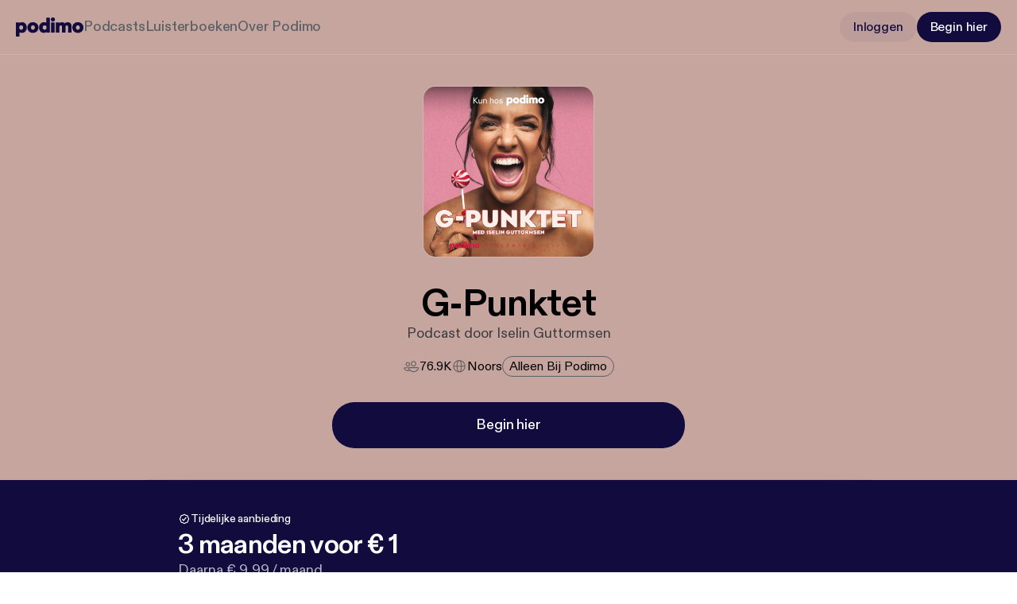

--- FILE ---
content_type: text/css; charset=UTF-8
request_url: https://podimo.com/_next/static/css/716f61da86b8b466.css
body_size: 9138
content:
.ft{transform-origin:center;animation:st 2s linear infinite}.ft circle{stroke-linecap:square;animation:dt 1.5s ease-in-out infinite}@keyframes st{to{transform:rotate(1turn)}}@keyframes dt{0%{stroke-dasharray:0 150;stroke-dashoffset:0}47.5%{stroke-dasharray:42 150;stroke-dashoffset:-16}95%,to{stroke-dasharray:42 150;stroke-dashoffset:-59}}.Jt{line-height:64px;font-size:56px;letter-spacing:-1.12px}.Jt,.Kt{font-family:PodimoDiatype,sans-serif;font-weight:700;margin-bottom:0;text-decoration:none;text-transform:none}.Kt{line-height:52px;font-size:48px;letter-spacing:-.96px}.Lt{line-height:40px;font-size:34px;letter-spacing:-.68px}.Lt,.Nt{font-family:PodimoDiatype,sans-serif;font-weight:700;margin-bottom:0;text-decoration:none;text-transform:none}.Nt{line-height:32px;font-size:28px;letter-spacing:-.28px}.Ot{font-family:PodimoDiatype,sans-serif;font-weight:500;line-height:24px;font-size:22px;letter-spacing:-.22px;margin-bottom:0;text-decoration:none;text-transform:none}.Qt{line-height:20px}.Qt,.Rt{font-family:PodimoDiatype,sans-serif;font-weight:500;font-size:18px;letter-spacing:-.18px;margin-bottom:0;text-decoration:none;text-transform:none}.Rt{line-height:24px}.St{line-height:20px;font-size:16px;letter-spacing:-.16px}.St,.Tt{font-family:PodimoDiatype,sans-serif;font-weight:500;margin-bottom:0;text-decoration:none;text-transform:none}.Tt{line-height:18px;font-size:14px;letter-spacing:-.14px}.Ut{line-height:24px;font-size:18px}.Ut,.Vt{font-family:PodimoDiatype,sans-serif;font-weight:400;letter-spacing:0;margin-bottom:0;text-decoration:none;text-transform:none}.Vt{line-height:20px;font-size:16px}.Zt{line-height:18px;font-size:14px}.Zt,.te{font-family:PodimoDiatype,sans-serif;font-weight:400;letter-spacing:0;margin-bottom:0;text-decoration:none;text-transform:none}.te{line-height:16px;font-size:12px}.ee{font-family:PodimoDiatype,sans-serif;font-weight:400;line-height:12px;font-size:10px;letter-spacing:0;margin-bottom:0;text-decoration:none;text-transform:none}.j{margin:0;-webkit-user-select:none;-moz-user-select:none;user-select:none;transition:color .3s}.j.ne{-webkit-user-select:text;-moz-user-select:text;user-select:text}.j.oe{cursor:pointer}.j.ie{transition:color .3s;will-change:color}.F.v{line-height:64px;font-size:56px;letter-spacing:-1.12px}.F.v,.F.w{font-family:PodimoDiatype,sans-serif;font-weight:700;text-decoration:none}.F.w{line-height:52px;font-size:48px;letter-spacing:-.96px}.F.X{line-height:40px;font-size:34px;letter-spacing:-.68px}.F.X,.G.v{font-family:PodimoDiatype,sans-serif;font-weight:700;text-decoration:none}.G.v{line-height:32px;font-size:28px;letter-spacing:-.28px}.G.w{font-family:PodimoDiatype,sans-serif;font-weight:500;line-height:24px;font-size:22px;letter-spacing:-.22px;text-decoration:none}.G.X{line-height:20px}.G.X,.H.v{font-family:PodimoDiatype,sans-serif;font-weight:500;font-size:18px;letter-spacing:-.18px;text-decoration:none}.H.v{line-height:24px}.H.w{line-height:20px;font-size:16px;letter-spacing:-.16px}.H.X,.H.w{font-family:PodimoDiatype,sans-serif;font-weight:500;text-decoration:none}.H.X{line-height:18px;font-size:14px;letter-spacing:-.14px}.I.v{line-height:24px;font-size:18px}.I.v,.I.w{font-family:PodimoDiatype,sans-serif;font-weight:400;letter-spacing:0;text-decoration:none}.I.w{line-height:20px;font-size:16px}.I.X{line-height:18px;font-size:14px}.I.X,.ct.v{font-family:PodimoDiatype,sans-serif;font-weight:400;letter-spacing:0;text-decoration:none}.ct.v{line-height:16px;font-size:12px}.ct.w{font-family:PodimoDiatype,sans-serif;font-weight:400;line-height:12px;font-size:10px;letter-spacing:0;text-decoration:none}.re{color:var(--text-primary)}.ae{color:var(--text-secondary)}.fe{color:var(--text-tertiary)}.se{color:var(--text-brand)}.de{color:var(--text-branded)}.ce{color:var(--text-attention)}.pe{color:var(--text-premium)}.me{color:var(--text-warning)}.xe{color:var(--text-highlight)}.be{color:var(--text-notification)}.i{display:inline-flex;justify-content:center;align-items:center;border-radius:28px;padding-top:0;padding-bottom:0;-webkit-appearance:none;-moz-appearance:none;appearance:none;cursor:pointer;will-change:background-color;transition:background-color .3s;position:relative;z-index:1}.i:disabled{pointer-events:none;cursor:not-allowed}.i:disabled.le:not(.ge){color:var(--text-tertiary)}.i:disabled:after{content:"";position:absolute;left:0;top:0;height:100%;width:100%;pointer-events:all}.i.pt{padding:16px 28px}.i.mt{padding:12px 20px}.i.xt{padding:8px 16px}.i.he{padding:6px 16px}.i.ye{padding:0;height:auto}.i.ue{width:100%}.i.Y{padding:6px}.i.xt.Y{padding:8px}.i.mt.Y{padding:12px}.i.pt.Y{padding:16px}.ve{margin-right:8px;display:flex}.we{display:inline-flex;align-items:center}.bt{display:flex}.bt .ze{width:20px;height:20px}.e{background-color:var(--button-primary-surface-static);border:1px solid var(--button-primary-border-static);color:var(--button-primary-text)}.e:hover{background-color:var(--button-primary-surface-hover);border:1px solid var(--button-primary-border-hover)}.e:active{background-color:var(--button-primary-surface-active);border:1px solid var(--button-primary-border-active)}.e:disabled,.e:disabled:hover{color:var(--button-secondary-icon);background-color:transparent;border:1px solid var(--border-on_primary)}.n{background-color:var(--button-secondary-surface-static);border:1px solid var(--button-secondary-border-static);color:var(--button-secondary-text)}.n:hover{background-color:var(--button-secondary-surface-hover);border:1px solid var(--button-secondary-border-hover)}.n:active{background-color:var(--button-secondary-surface-active);border:1px solid var(--button-secondary-border-active)}.n:disabled,.n:disabled:hover{color:var(--button-secondary-icon);background-color:transparent;border:1px solid var(--border-on_primary)}.z{background-color:var(--button-tertiary-surface-static);border:1px solid var(--button-tertiary-border-static);color:var(--button-tertiary-text)}.z:hover{background-color:var(--button-tertiary-surface-hover);border:1px solid var(--button-tertiary-border-hover)}.z:active{background-color:var(--button-tertiary-surface-active);border:1px solid var(--button-tertiary-border-active)}.z:disabled,.z:disabled:hover{color:var(--button-secondary-icon);background-color:transparent;border:1px solid var(--border-on_primary)}.e.a{border:1px solid var(--attention-button-primary-border-static);background-color:var(--attention-button-primary-surface-static);color:var(--attention-button-primary-text)}.e.a:hover{border:1px solid var(--attention-button-primary-border-hover);background-color:var(--attention-button-primary-surface-hover)}.e.a:active{border:1px solid var(--attention-button-primary-border-active);background-color:var(--attention-button-primary-surface-active)}.e.a:disabled,.e.a:disabled:hover{color:var(--attention-button-secondary-icon);background-color:transparent;border:1px solid var(--border-on_primary)}.n.a{border:1px solid var(--attention-button-secondary-border-static);background-color:var(--attention-button-secondary-surface-static);color:var(--attention-button-secondary-text)}.n.a:hover{border:1px solid var(--attention-button-secondary-border-hover);background-color:var(--attention-button-secondary-surface-hover)}.n.a:active{border:1px solid var(--attention-button-secondary-border-active);background-color:var(--attention-button-secondary-surface-active)}.n.a:disabled,.n.a:disabled:hover{color:var(--attention-button-secondary-icon);background-color:transparent;border:1px solid var(--border-on_primary)}.e.f{border:1px solid var(--branded-button-primary-border-static);background-color:var(--branded-button-primary-surface-static);color:var(--branded-button-primary-text)}.e.f:hover{border:1px solid var(--branded-button-primary-border-hover);background-color:var(--branded-button-primary-surface-hover)}.e.f:active{border:1px solid var(--branded-button-primary-border-active);background-color:var(--branded-button-primary-surface-active)}.e.f:disabled,.e.f:disabled:hover{color:var(--branded-button-secondary-icon);background-color:transparent;border:1px solid var(--border-on_primary)}.n.f{border:1px solid var(--branded-button-secondary-border-static);background-color:var(--branded-button-secondary-surface-static);color:var(--branded-button-secondary-text)}.n.f:hover{border:1px solid var(--branded-button-secondary-border-hover);background-color:var(--branded-button-secondary-surface-hover)}.n.f:active{border:1px solid var(--branded-button-secondary-border-active);background-color:var(--branded-button-secondary-surface-active)}.n.f:disabled,.n.f:disabled:hover{color:var(--branded-button-secondary-icon);background-color:transparent;border:1px solid var(--border-on_primary)}.e.s{border:1px solid var(--premium-button-primary-border-static);background-color:var(--premium-button-primary-surface-static);color:var(--premium-button-primary-text)}.e.s:hover{border:1px solid var(--premium-button-primary-border-hover);background-color:var(--premium-button-primary-surface-hover)}.e.s:active{border:1px solid var(--premium-button-primary-border-active);background-color:var(--premium-button-primary-surface-active)}.e.s:disabled,.e.s:disabled:hover{color:var(--premium-button-secondary-icon);background-color:transparent;border:1px solid var(--border-on_primary)}.n.s{border:1px solid var(--premium-button-secondary-border-static);background-color:var(--premium-button-secondary-surface-static);color:var(--premium-button-secondary-text)}.n.s:hover{border:1px solid var(--premium-button-secondary-border-hover);background-color:var(--premium-button-secondary-surface-hover)}.n.s:active{border:1px solid var(--premium-button-secondary-border-active);background-color:var(--premium-button-secondary-surface-active)}.n.s:disabled,.n.s:disabled:hover{color:var(--premium-button-secondary-icon);background-color:transparent;border:1px solid var(--border-on_primary)}.e.d{border:1px solid var(--warning-button-primary-border-static);background-color:var(--warning-button-primary-surface-static);color:var(--warning-button-primary-text)}.e.d:hover{border:1px solid var(--warning-button-primary-border-hover);background-color:var(--warning-button-primary-surface-hover)}.e.d:active{border:1px solid var(--warning-button-primary-border-active);background-color:var(--warning-button-primary-surface-active)}.e.d:disabled,.e.d:disabled:hover{color:var(--warning-button-secondary-icon);background-color:transparent;border:1px solid var(--border-on_primary)}.n.d{border:1px solid var(--warning-button-secondary-border-static);background-color:var(--warning-button-secondary-surface-static);color:var(--warning-button-secondary-text)}.n.d:hover{border:1px solid var(--warning-button-secondary-border-hover);background-color:var(--warning-button-secondary-surface-hover)}.n.d:active{border:1px solid var(--warning-button-secondary-border-active);background-color:var(--warning-button-secondary-surface-active)}.n.d:disabled,.n.d:disabled:hover{color:var(--warning-button-secondary-icon);background-color:transparent;border:1px solid var(--border-on_primary)}.De{color:var(--icon-primary)}.Pe{color:var(--icon-secondary)}.ke{color:var(--icon-tertiary)}._e{color:var(--icon-brand)}.je{color:var(--icon-branded)}.Xe{color:var(--icon-attention)}.Ye{color:var(--icon-premium)}.qe{color:var(--icon-warning)}.Me{color:var(--icon-highlight)}.We{color:var(--icon-notification)}.Ae{line-height:64px;font-size:56px;letter-spacing:-1.12px}.Ae,.Be{font-family:PodimoDiatype,sans-serif;font-weight:700;margin-bottom:0;text-decoration:none;text-transform:none}.Be{line-height:52px;font-size:48px;letter-spacing:-.96px}.Ce{line-height:40px;font-size:34px;letter-spacing:-.68px}.Ce,.Ee{font-family:PodimoDiatype,sans-serif;font-weight:700;margin-bottom:0;text-decoration:none;text-transform:none}.Ee{line-height:32px;font-size:28px;letter-spacing:-.28px}.Fe{font-family:PodimoDiatype,sans-serif;font-weight:500;line-height:24px;font-size:22px;letter-spacing:-.22px;margin-bottom:0;text-decoration:none;text-transform:none}.Ge{line-height:20px}.Ge,.He{font-family:PodimoDiatype,sans-serif;font-weight:500;font-size:18px;letter-spacing:-.18px;margin-bottom:0;text-decoration:none;text-transform:none}.He{line-height:24px}.Ie{line-height:20px;font-size:16px;letter-spacing:-.16px}.Ie,.Je{font-family:PodimoDiatype,sans-serif;font-weight:500;margin-bottom:0;text-decoration:none;text-transform:none}.Je{line-height:18px;font-size:14px;letter-spacing:-.14px}.Ke{line-height:24px;font-size:18px}.Ke,.Le{font-family:PodimoDiatype,sans-serif;font-weight:400;letter-spacing:0;margin-bottom:0;text-decoration:none;text-transform:none}.Le{line-height:20px;font-size:16px}.Ne{line-height:18px;font-size:14px}.Ne,.Oe{font-family:PodimoDiatype,sans-serif;font-weight:400;letter-spacing:0;margin-bottom:0;text-decoration:none;text-transform:none}.Oe{line-height:16px;font-size:12px}.Qe{font-family:PodimoDiatype,sans-serif;font-weight:400;line-height:12px;font-size:10px;letter-spacing:0;margin-bottom:0;text-decoration:none;text-transform:none}.b{position:relative;width:100%;display:flex;align-items:center;margin:0 auto;max-width:1400px}.b:after,.b:before{content:"";position:absolute;top:0;bottom:0;width:48px;pointer-events:none;z-index:1;transition:opacity .3s ease;opacity:0}.b:before{left:0;background:linear-gradient(to right,var(--surface-primary-static) 0,var(--surface-primary-static) 60%,transparent 100%)}.b:after{right:0;background:linear-gradient(to left,var(--surface-primary-static) 0,var(--surface-primary-static) 60%,transparent 100%)}.b.Re:after,.b.Se:before{opacity:1}.Te{flex:1 1}.Te,.lt{width:100%;box-sizing:border-box}.lt{height:100%;padding:16px 0;overflow:auto!important;overflow-y:hidden;scroll-behavior:smooth;scrollbar-width:none;-ms-overflow-style:none}.lt::-webkit-scrollbar{display:none}.Ue{display:flex;gap:12px;width:max-content;flex-direction:row}.c{all:unset;display:flex;align-items:center;gap:8px;padding:8px 16px;background:transparent;border-radius:20px;font-size:14px;font-weight:500;color:var(--text-secondary);white-space:nowrap;cursor:pointer;transition:all .2s ease;scroll-snap-align:start;position:relative;flex-shrink:0;-webkit-tap-highlight-color:transparent}.c:focus{outline:2px solid var(--text-brand);outline-offset:2px}.c:focus-visible{outline:2px solid var(--text-brand);outline-offset:2px}.c:focus:not(:focus-visible){outline:none}.c:active{background:transparent}.c:hover{background:var(--surface-primary-hover)}.c[data-state=on]{background:var(--surface-secondary-static);color:var(--text-primary)}.c[data-state=on] .gt{color:var(--icon-primary)}.c[data-disabled]{color:var(--text-tertiary);cursor:not-allowed}.c[data-disabled]:hover{background:transparent}.gt{width:16px;height:16px;flex-shrink:0}.gt,.l{color:var(--icon-secondary)}.l{position:absolute;top:50%;transform:translateY(-50%);width:32px;height:32px;border:none;border-radius:16px;background:var(--surface-primary-static);cursor:pointer;display:flex;align-items:center;justify-content:center;box-shadow:0 2px 8px #0000001f;transition:all .2s ease;z-index:2;outline:none;-webkit-tap-highlight-color:transparent}.l:focus,.l:focus-visible{outline:none}.l:focus{box-shadow:0 2px 8px #0000001f}.l:active{background:var(--surface-primary-static)}.l:hover{background:var(--surface-primary-hover);color:var(--icon-primary);box-shadow:0 4px 12px #00000029}.l svg{width:16px;height:16px}.Ve{left:8px}.Ze{right:8px}.tn{--surface-primary-hover:#f4f4f4ff;--surface-primary-static:#ffffffff;--surface-primary-active:#d5d7d9ff;--surface-secondary-static:#f4f4f4ff;--surface-secondary-hover:#d5d7d9ff;--surface-secondary-active:#c0c3c7ff;--surface-tertiary-static:#ffffffff;--surface-tertiary-hover:#f4f4f4ff;--surface-tertiary-active:#d5d7d9ff;--surface-translucent-primary:#f4f4f4b8;--surface-translucent-secondary:#ffffffb8;--surface-translucent-tertiary:#f4f4f4b8;--surface-theme-brand:#794cf8ff;--surface-theme-branded:#877deaff;--surface-theme-warning:#f56d2aff;--surface-theme-attention:#e2aeddff;--surface-theme-premium:#8f9178ff;--surface-theme-highlight:#a7de3fff;--surface-theme-dark-blue:#110b3eff;--text-primary:#000000ff;--text-secondary:#3a3c40ff;--text-tertiary:#5c6066ff;--text-brand:#794cf8ff;--text-branded:#a8a1f0ff;--text-attention:#e2aeddff;--text-premium:#8f9178ff;--text-warning:#f56d2aff;--text-highlight:#a7de3fff;--text-notification:#f42929ff;--border-on_primary:#eef0f2ff;--border-on_secondary:#e1e3e5ff;--border-on_tertiary:#d1d4d9ff;--border-on_image:#0000001a;--button-primary-surface-static:#794cf8ff;--button-primary-surface-hover:#805cfaff;--button-primary-surface-active:#8669fcff;--button-primary-border-static:#ffffff00;--button-primary-border-hover:#ffffff00;--button-primary-border-active:#ffffff00;--button-primary-text:#ffffffff;--button-primary-icon:#ffffffff;--button-secondary-surface-static:#2b2e340d;--button-secondary-surface-hover:#2b2e341a;--button-secondary-surface-active:#2b2e3433;--button-secondary-border-static:#2b2e3400;--button-secondary-border-hover:#2b2e3400;--button-secondary-border-active:#1d202400;--button-secondary-text:#794cf8ff;--button-secondary-icon:#794cf8ff;--button-tertiary-surface-static:#2b2e3400;--button-tertiary-surface-hover:#2b2e340d;--button-tertiary-surface-active:#2b2e341a;--button-tertiary-border-static:#00000000;--button-tertiary-border-hover:#2b2e3400;--button-tertiary-border-active:#2b2e3400;--button-tertiary-text:#794cf8ff;--button-tertiary-icon:#794cf8ff;--link-text-static:#794cf8ff;--link-text-hover:#6240ddff;--link-text-active:#4a34c0ff;--link-icon-static:#794cf8ff;--link-icon-hover:#6240ddff;--link-icon-active:#4a34c0ff;--overlay-primary:#000000cc;--overlay-secondary:#1d202499;--overlay-tertiary:#2b2e3466;--icon-primary:#000000ff;--icon-secondary:#3a3c40ff;--icon-tertiary:#5c6066ff;--icon-brand:#794cf8ff;--icon-branded:#a8a1f0ff;--icon-attention:#e2aeddff;--icon-premium:#8f9178ff;--icon-warning:#f56d2aff;--icon-highlight:#a7de3fff;--icon-notification:#f42929ff;--attention-surface:#e2aeddff;--attention-text:#110b3eff;--attention-icon:#110b3eff;--attention-border:#383c4433;--attention-highlight:#ffffff33;--attention-button-primary-surface-static:#110b3eff;--attention-button-primary-surface-hover:#2a2757ff;--attention-button-primary-surface-active:#3b3a69ff;--attention-button-primary-border-static:#00000000;--attention-button-primary-border-hover:#00000000;--attention-button-primary-border-active:#00000000;--attention-button-primary-text:#ffffffff;--attention-button-primary-icon:#ffffffff;--attention-button-secondary-surface-static:#00000000;--attention-button-secondary-surface-hover:#383c441a;--attention-button-secondary-surface-active:#2b2e3433;--attention-button-secondary-border-static:#110b3eff;--attention-button-secondary-border-hover:#110b3eff;--attention-button-secondary-border-active:#110b3eff;--attention-button-secondary-text:#110b3eff;--attention-button-secondary-icon:#110b3eff;--branded-button-primary-surface-static:#110b3eff;--branded-button-primary-surface-hover:#2a2757ff;--branded-button-primary-surface-active:#3b3a69ff;--branded-button-primary-border-static:#00000000;--branded-button-primary-border-hover:#00000000;--branded-button-primary-border-active:#00000000;--branded-button-primary-text:#ffffffff;--branded-button-primary-icon:#ffffffff;--branded-button-secondary-surface-static:#00000000;--branded-button-secondary-surface-hover:#383c441a;--branded-button-secondary-surface-active:#2b2e3433;--branded-button-secondary-border-static:#110b3eff;--branded-button-secondary-border-hover:#110b3eff;--branded-button-secondary-border-active:#110b3eff;--branded-button-secondary-text:#110b3eff;--branded-button-secondary-icon:#110b3eff;--branded-surface:#877deaff;--branded-text:#110b3eff;--branded-icon:#110b3eff;--branded-border:#383c4433;--branded-highlight:#ffffff33;--premium-button-primary-surface-static:#110b3eff;--premium-button-primary-surface-hover:#2a2757ff;--premium-button-primary-surface-active:#3b3a69ff;--premium-button-primary-border-static:#00000000;--premium-button-primary-border-hover:#00000000;--premium-button-primary-border-active:#00000000;--premium-button-primary-text:#ffffffff;--premium-button-primary-icon:#ffffffff;--premium-button-secondary-surface-static:#00000000;--premium-button-secondary-surface-hover:#383c441a;--premium-button-secondary-surface-active:#2b2e3433;--premium-button-secondary-border-static:#110b3eff;--premium-button-secondary-border-hover:#110b3eff;--premium-button-secondary-border-active:#110b3eff;--premium-button-secondary-text:#110b3eff;--premium-button-secondary-icon:#110b3eff;--premium-surface:#8f9178ff;--premium-text:#110b3eff;--premium-icon:#110b3eff;--premium-border:#383c4433;--premium-highlight:#ffffff33;--warning-button-primary-surface-static:#f56d2aff;--warning-button-primary-surface-hover:#ff7a37ff;--warning-button-primary-surface-active:#3b3a69ff;--warning-button-primary-border-static:#00000000;--warning-button-primary-border-hover:#00000000;--warning-button-primary-border-active:#00000000;--warning-button-primary-text:#110b3eff;--warning-button-primary-icon:#110b3eff;--warning-button-secondary-surface-static:#00000000;--warning-button-secondary-surface-hover:#383c441a;--warning-button-secondary-surface-active:#2b2e3433;--warning-button-secondary-border-static:#f56d2aff;--warning-button-secondary-border-hover:#ff7a37ff;--warning-button-secondary-border-active:#ff7a37ff;--warning-button-secondary-text:#f56d2aff;--warning-button-secondary-icon:#f56d2aff;--warning-surface:#f56d2aff;--warning-text:#110b3eff;--warning-icon:#110b3eff;--warning-border:#383c4433;--warning-highlight:#ffffff33}.en{--surface-primary-hover:#151619ff;--surface-primary-static:#000000ff;--surface-primary-active:#17181aff;--surface-secondary-static:#222326ff;--surface-secondary-hover:#212326ff;--surface-secondary-active:#2c2d30ff;--surface-tertiary-static:#2a2b2dff;--surface-tertiary-hover:#2b2d30ff;--surface-tertiary-active:#323439ff;--surface-translucent-primary:#000000eb;--surface-translucent-secondary:#1d2024b8;--surface-translucent-tertiary:#2b2e34b8;--surface-theme-brand:#794cf8ff;--surface-theme-branded:#877deaff;--surface-theme-warning:#f56d2aff;--surface-theme-attention:#e2aeddff;--surface-theme-premium:#8f9178ff;--surface-theme-highlight:#a7de3fff;--surface-theme-dark-blue:#110b3eff;--text-primary:#ffffffff;--text-secondary:#ffffffb3;--text-tertiary:#ffffff80;--text-brand:#794cf8ff;--text-branded:#a8a1f0ff;--text-attention:#e2aeddff;--text-premium:#8f9178ff;--text-warning:#f56d2aff;--text-highlight:#a7de3fff;--text-notification:#f42929ff;--border-on_primary:#383c4499;--border-on_secondary:#43495366;--border-on_tertiary:#4f556166;--border-on_image:#ffffff1a;--button-primary-surface-static:#794cf8ff;--button-primary-surface-hover:#805cfaff;--button-primary-surface-active:#8669fcff;--button-primary-border-static:#ffffff00;--button-primary-border-hover:#ffffff00;--button-primary-border-active:#ffffff00;--button-primary-text:#ffffffff;--button-primary-icon:#ffffffff;--button-secondary-surface-static:#292a2eff;--button-secondary-surface-hover:#333438ff;--button-secondary-surface-active:#38393dff;--button-secondary-border-static:#babec400;--button-secondary-border-hover:#babec400;--button-secondary-border-active:#babec400;--button-secondary-text:#a8a1f0ff;--button-secondary-icon:#a8a1f0ff;--button-tertiary-surface-static:#00000000;--button-tertiary-surface-hover:#191a1cff;--button-tertiary-surface-active:#38393dff;--button-tertiary-border-static:#00000000;--button-tertiary-border-hover:#babec400;--button-tertiary-border-active:#babec400;--button-tertiary-text:#a8a1f0ff;--button-tertiary-icon:#a8a1f0ff;--link-text-static:#a8a1f0ff;--link-text-hover:#aeaee2ff;--link-text-active:#877deaff;--link-icon-static:#a8a1f0ff;--link-icon-hover:#aeaee2ff;--link-icon-active:#877deaff;--overlay-primary:#000000cc;--overlay-secondary:#1d202499;--overlay-tertiary:#2b2e3466;--icon-primary:#ffffffff;--icon-secondary:#ffffffb3;--icon-tertiary:#ffffff80;--icon-brand:#794cf8ff;--icon-branded:#a8a1f0ff;--icon-attention:#e2aeddff;--icon-premium:#8f9178ff;--icon-warning:#f56d2aff;--icon-highlight:#a7de3fff;--icon-notification:#f42929ff;--attention-surface:#e2aeddff;--attention-text:#110b3eff;--attention-icon:#110b3eff;--attention-border:#383c4433;--attention-highlight:#ffffff33;--attention-button-primary-surface-static:#110b3eff;--attention-button-primary-surface-hover:#2a2757ff;--attention-button-primary-surface-active:#3b3a69ff;--attention-button-primary-border-static:#00000000;--attention-button-primary-border-hover:#00000000;--attention-button-primary-border-active:#00000000;--attention-button-primary-text:#ffffffff;--attention-button-primary-icon:#ffffffff;--attention-button-secondary-surface-static:#00000000;--attention-button-secondary-surface-hover:#383c441a;--attention-button-secondary-surface-active:#383c4433;--attention-button-secondary-border-static:#110b3eff;--attention-button-secondary-border-hover:#110b3eff;--attention-button-secondary-border-active:#110b3eff;--attention-button-secondary-text:#110b3eff;--attention-button-secondary-icon:#110b3eff;--branded-button-primary-surface-static:#110b3eff;--branded-button-primary-surface-hover:#2a2757ff;--branded-button-primary-surface-active:#3b3a69ff;--branded-button-primary-border-static:#00000000;--branded-button-primary-border-hover:#00000000;--branded-button-primary-border-active:#00000000;--branded-button-primary-text:#ffffffff;--branded-button-primary-icon:#ffffffff;--branded-button-secondary-surface-static:#00000000;--branded-button-secondary-surface-hover:#383c441a;--branded-button-secondary-surface-active:#383c4433;--branded-button-secondary-border-static:#110b3eff;--branded-button-secondary-border-hover:#110b3eff;--branded-button-secondary-border-active:#110b3eff;--branded-button-secondary-text:#110b3eff;--branded-button-secondary-icon:#110b3eff;--branded-surface:#877deaff;--branded-text:#110b3eff;--branded-icon:#110b3eff;--branded-border:#383c4433;--branded-highlight:#ffffff33;--premium-button-primary-surface-static:#110b3eff;--premium-button-primary-surface-hover:#2a2757ff;--premium-button-primary-surface-active:#3b3a69ff;--premium-button-primary-border-static:#00000000;--premium-button-primary-border-hover:#00000000;--premium-button-primary-border-active:#00000000;--premium-button-primary-text:#ffffffff;--premium-button-primary-icon:#ffffffff;--premium-button-secondary-surface-static:#00000000;--premium-button-secondary-surface-hover:#383c441a;--premium-button-secondary-surface-active:#383c4433;--premium-button-secondary-border-static:#110b3eff;--premium-button-secondary-border-hover:#110b3eff;--premium-button-secondary-border-active:#110b3eff;--premium-button-secondary-text:#110b3eff;--premium-button-secondary-icon:#110b3eff;--premium-surface:#8f9178ff;--premium-text:#110b3eff;--premium-icon:#110b3eff;--premium-border:#383c4433;--premium-highlight:#ffffff33;--warning-button-primary-surface-static:#110b3eff;--warning-button-primary-surface-hover:#2a2757ff;--warning-button-primary-surface-active:#3b3a69ff;--warning-button-primary-border-static:#00000000;--warning-button-primary-border-hover:#00000000;--warning-button-primary-border-active:#00000000;--warning-button-primary-text:#ffffffff;--warning-button-primary-icon:#ffffffff;--warning-button-secondary-surface-static:#00000000;--warning-button-secondary-surface-hover:#383c441a;--warning-button-secondary-surface-active:#383c4433;--warning-button-secondary-border-static:#110b3eff;--warning-button-secondary-border-hover:#110b3eff;--warning-button-secondary-border-active:#110b3eff;--warning-button-secondary-text:#110b3eff;--warning-button-secondary-icon:#110b3eff;--warning-surface:#f56d2aff;--warning-text:#110b3eff;--warning-icon:#110b3eff;--warning-border:#383c4433;--warning-highlight:#ffffff33}.nn{--surface-primary-hover:#00000059;--surface-primary-static:#0000004d;--surface-primary-active:#00000066;--surface-secondary-static:#00000059;--surface-secondary-hover:#00000066;--surface-secondary-active:#00000073;--surface-tertiary-static:#00000073;--surface-tertiary-hover:#00000080;--surface-tertiary-active:#0000008c;--surface-translucent-primary:#000000b8;--surface-translucent-secondary:#1d2024b8;--surface-translucent-tertiary:#2b2e34b8;--surface-theme-brand:#794cf8ff;--surface-theme-branded:#877deaff;--surface-theme-warning:#f56d2aff;--surface-theme-attention:#e2aeddff;--surface-theme-premium:#8f9178ff;--surface-theme-highlight:#a7de3fff;--surface-theme-dark-blue:#110b3eff;--text-primary:#ffffffff;--text-secondary:#ffffffb3;--text-tertiary:#ffffff80;--text-brand:#794cf8ff;--text-branded:#a8a1f0ff;--text-attention:#e2aeddff;--text-premium:#8f9178ff;--text-warning:#f56d2aff;--text-highlight:#a7de3fff;--text-notification:#f42929ff;--border-on_primary:#ffffff26;--border-on_secondary:#ffffff33;--border-on_tertiary:#ffffff40;--border-on_image:#ffffff33;--button-primary-surface-static:#ffffffff;--button-primary-surface-hover:#e9e9edff;--button-primary-surface-active:#d6d6e0ff;--button-primary-border-static:#ffffff00;--button-primary-border-hover:#ffffff00;--button-primary-border-active:#ffffff00;--button-primary-text:#110b3eff;--button-primary-icon:#110b3eff;--button-secondary-surface-static:#ffffff1a;--button-secondary-surface-hover:#ffffff33;--button-secondary-surface-active:#ffffff4d;--button-secondary-border-static:#ffffff00;--button-secondary-border-hover:#ffffff00;--button-secondary-border-active:#ffffff00;--button-secondary-text:#ffffffff;--button-secondary-icon:#ffffffff;--button-tertiary-surface-static:#ffffff00;--button-tertiary-surface-hover:#ffffff1a;--button-tertiary-surface-active:#ffffff33;--button-tertiary-border-static:#ffffff00;--button-tertiary-border-hover:#ffffff00;--button-tertiary-border-active:#ffffff00;--button-tertiary-text:#ffffffff;--button-tertiary-icon:#ffffffff;--link-text-static:#ffffffff;--link-text-hover:#ffffffcc;--link-text-active:#ffffff80;--link-icon-static:#ffffffff;--link-icon-hover:#ffffffcc;--link-icon-active:#ffffff80;--overlay-primary:#000000cc;--overlay-secondary:#1d202499;--overlay-tertiary:#2b2e3466;--icon-primary:#ffffffff;--icon-secondary:#ffffffb3;--icon-tertiary:#ffffff80;--icon-brand:#794cf8ff;--icon-branded:#a8a1f0ff;--icon-attention:#e2aeddff;--icon-premium:#8f9178ff;--icon-warning:#f56d2aff;--icon-highlight:#a7de3fff;--icon-notification:#f42929ff;--attention-surface:#e2aeddff;--attention-text:#110b3eff;--attention-icon:#110b3eff;--attention-border:#383c4433;--attention-highlight:#ffffff33;--attention-button-primary-surface-static:#110b3eff;--attention-button-primary-surface-hover:#2a2757ff;--attention-button-primary-surface-active:#3b3a69ff;--attention-button-primary-border-static:#ffffff00;--attention-button-primary-border-hover:#ffffff00;--attention-button-primary-border-active:#ffffff00;--attention-button-primary-text:#ffffffff;--attention-button-primary-icon:#ffffffff;--attention-button-secondary-surface-static:#00000000;--attention-button-secondary-surface-hover:#383c441a;--attention-button-secondary-surface-active:#383c4433;--attention-button-secondary-border-static:#110b3eff;--attention-button-secondary-border-hover:#110b3eff;--attention-button-secondary-border-active:#110b3eff;--attention-button-secondary-text:#110b3eff;--attention-button-secondary-icon:#110b3eff;--branded-button-primary-surface-static:#110b3eff;--branded-button-primary-surface-hover:#2a2757ff;--branded-button-primary-surface-active:#3b3a69ff;--branded-button-primary-border-static:#ffffff00;--branded-button-primary-border-hover:#ffffff00;--branded-button-primary-border-active:#ffffff00;--branded-button-primary-text:#ffffffff;--branded-button-primary-icon:#ffffffff;--branded-button-secondary-surface-static:#00000000;--branded-button-secondary-surface-hover:#383c441a;--branded-button-secondary-surface-active:#383c4433;--branded-button-secondary-border-static:#110b3eff;--branded-button-secondary-border-hover:#110b3eff;--branded-button-secondary-border-active:#110b3eff;--branded-button-secondary-text:#110b3eff;--branded-button-secondary-icon:#110b3eff;--branded-surface:#877deaff;--branded-text:#110b3eff;--branded-icon:#110b3eff;--branded-border:#383c4433;--branded-highlight:#ffffff33;--premium-button-primary-surface-static:#110b3eff;--premium-button-primary-surface-hover:#2a2757ff;--premium-button-primary-surface-active:#3b3a69ff;--premium-button-primary-border-static:#ffffff00;--premium-button-primary-border-hover:#ffffff00;--premium-button-primary-border-active:#ffffff00;--premium-button-primary-text:#ffffffff;--premium-button-primary-icon:#ffffffff;--premium-button-secondary-surface-static:#00000000;--premium-button-secondary-surface-hover:#383c441a;--premium-button-secondary-surface-active:#383c4433;--premium-button-secondary-border-static:#110b3eff;--premium-button-secondary-border-hover:#110b3eff;--premium-button-secondary-border-active:#110b3eff;--premium-button-secondary-text:#110b3eff;--premium-button-secondary-icon:#110b3eff;--premium-surface:#8f9178ff;--premium-text:#110b3eff;--premium-icon:#110b3eff;--premium-border:#383c4433;--premium-highlight:#ffffff33;--warning-button-primary-surface-static:#110b3eff;--warning-button-primary-surface-hover:#2a2757ff;--warning-button-primary-surface-active:#3b3a69ff;--warning-button-primary-border-static:#ffffff00;--warning-button-primary-border-hover:#ffffff00;--warning-button-primary-border-active:#ffffff00;--warning-button-primary-text:#ffffffff;--warning-button-primary-icon:#ffffffff;--warning-button-secondary-surface-static:#00000000;--warning-button-secondary-surface-hover:#383c441a;--warning-button-secondary-surface-active:#383c4433;--warning-button-secondary-border-static:#110b3eff;--warning-button-secondary-border-hover:#110b3eff;--warning-button-secondary-border-active:#110b3eff;--warning-button-secondary-text:#110b3eff;--warning-button-secondary-icon:#110b3eff;--warning-surface:#f56d2aff;--warning-text:#110b3eff;--warning-icon:#110b3eff;--warning-border:#383c4433;--warning-highlight:#ffffff33}.on{--surface-primary-hover:#ffffff33;--surface-primary-static:#ffffff26;--surface-primary-active:#ffffff47;--surface-secondary-static:#ffffff38;--surface-secondary-hover:#ffffff4d;--surface-secondary-active:#ffffff61;--surface-tertiary-static:#ffffff52;--surface-tertiary-hover:#ffffff66;--surface-tertiary-active:#ffffff7a;--surface-translucent-primary:#ffffffb8;--surface-translucent-secondary:#ffffffb8;--surface-translucent-tertiary:#ffffffb8;--surface-theme-brand:#794cf8ff;--surface-theme-branded:#877deaff;--surface-theme-warning:#f56d2aff;--surface-theme-attention:#e2aeddff;--surface-theme-premium:#8f9178ff;--surface-theme-highlight:#a7de3fff;--surface-theme-dark-blue:#110b3eff;--text-primary:#110b3eff;--text-secondary:#110b3eb3;--text-tertiary:#110b3e80;--text-brand:#794cf8ff;--text-branded:#a8a1f0ff;--text-attention:#e2aeddff;--text-premium:#8f9178ff;--text-warning:#f56d2aff;--text-highlight:#a7de3fff;--text-notification:#f42929ff;--border-on_primary:#ffffff26;--border-on_secondary:#ffffff33;--border-on_tertiary:#ffffff40;--border-on_image:#ffffff33;--button-primary-surface-static:#110b3eff;--button-primary-surface-hover:#1d174dff;--button-primary-surface-active:#2b2461ff;--button-primary-border-static:#ffffff00;--button-primary-border-hover:#ffffff00;--button-primary-border-active:#ffffff00;--button-primary-text:#ffffffff;--button-primary-icon:#ffffffff;--button-secondary-surface-static:#110b3e0d;--button-secondary-surface-hover:#110b3e26;--button-secondary-surface-active:#110b3e40;--button-secondary-border-static:#110b3e00;--button-secondary-border-hover:#110b3e00;--button-secondary-border-active:#110b3e00;--button-secondary-text:#110b3eff;--button-secondary-icon:#110b3eff;--button-tertiary-surface-static:#110b3e00;--button-tertiary-surface-hover:#110b3e0d;--button-tertiary-surface-active:#110b3e26;--button-tertiary-border-static:#110b3e00;--button-tertiary-border-hover:#110b3e00;--button-tertiary-border-active:#110b3e00;--button-tertiary-text:#110b3eff;--button-tertiary-icon:#110b3eff;--link-text-static:#110b3eff;--link-text-hover:#2a2170ff;--link-text-active:#443993ff;--link-icon-static:#110b3eff;--link-icon-hover:#2a2170ff;--link-icon-active:#443993ff;--overlay-primary:#000000cc;--overlay-secondary:#1d202499;--overlay-tertiary:#2b2e3466;--icon-primary:#110b3eff;--icon-secondary:#110b3eb3;--icon-tertiary:#110b3e80;--icon-brand:#794cf8ff;--icon-branded:#a8a1f0ff;--icon-attention:#e2aeddff;--icon-premium:#8f9178ff;--icon-warning:#f56d2aff;--icon-highlight:#a7de3fff;--icon-notification:#f42929ff;--attention-surface:#e2aeddff;--attention-text:#110b3eff;--attention-icon:#110b3eff;--attention-border:#383c4433;--attention-highlight:#ffffff33;--attention-button-primary-surface-static:#110b3eff;--attention-button-primary-surface-hover:#2a2757ff;--attention-button-primary-surface-active:#3b3a69ff;--attention-button-primary-border-static:#ffffff00;--attention-button-primary-border-hover:#ffffff00;--attention-button-primary-border-active:#ffffff00;--attention-button-primary-text:#ffffffff;--attention-button-primary-icon:#ffffffff;--attention-button-secondary-surface-static:#00000000;--attention-button-secondary-surface-hover:#383c441a;--attention-button-secondary-surface-active:#383c4433;--attention-button-secondary-border-static:#110b3eff;--attention-button-secondary-border-hover:#110b3eff;--attention-button-secondary-border-active:#110b3eff;--attention-button-secondary-text:#110b3eff;--attention-button-secondary-icon:#110b3eff;--branded-button-primary-surface-static:#110b3eff;--branded-button-primary-surface-hover:#2a2757ff;--branded-button-primary-surface-active:#3b3a69ff;--branded-button-primary-border-static:#ffffff00;--branded-button-primary-border-hover:#ffffff00;--branded-button-primary-border-active:#ffffff00;--branded-button-primary-text:#ffffffff;--branded-button-primary-icon:#ffffffff;--branded-button-secondary-surface-static:#00000000;--branded-button-secondary-surface-hover:#383c441a;--branded-button-secondary-surface-active:#383c4433;--branded-button-secondary-border-static:#110b3eff;--branded-button-secondary-border-hover:#110b3eff;--branded-button-secondary-border-active:#110b3eff;--branded-button-secondary-text:#110b3eff;--branded-button-secondary-icon:#110b3eff;--branded-surface:#877deaff;--branded-text:#110b3eff;--branded-icon:#110b3eff;--branded-border:#383c4433;--branded-highlight:#ffffff33;--premium-button-primary-surface-static:#110b3eff;--premium-button-primary-surface-hover:#2a2757ff;--premium-button-primary-surface-active:#3b3a69ff;--premium-button-primary-border-static:#ffffff00;--premium-button-primary-border-hover:#ffffff00;--premium-button-primary-border-active:#ffffff00;--premium-button-primary-text:#ffffffff;--premium-button-primary-icon:#ffffffff;--premium-button-secondary-surface-static:#00000000;--premium-button-secondary-surface-hover:#383c441a;--premium-button-secondary-surface-active:#383c4433;--premium-button-secondary-border-static:#110b3eff;--premium-button-secondary-border-hover:#110b3eff;--premium-button-secondary-border-active:#110b3eff;--premium-button-secondary-text:#110b3eff;--premium-button-secondary-icon:#110b3eff;--premium-surface:#8f9178ff;--premium-text:#110b3eff;--premium-icon:#110b3eff;--premium-border:#383c4433;--premium-highlight:#ffffff33;--warning-button-primary-surface-static:#110b3eff;--warning-button-primary-surface-hover:#2a2757ff;--warning-button-primary-surface-active:#3b3a69ff;--warning-button-primary-border-static:#ffffff00;--warning-button-primary-border-hover:#ffffff00;--warning-button-primary-border-active:#ffffff00;--warning-button-primary-text:#ffffffff;--warning-button-primary-icon:#ffffffff;--warning-button-secondary-surface-static:#00000000;--warning-button-secondary-surface-hover:#383c441a;--warning-button-secondary-surface-active:#383c4433;--warning-button-secondary-border-static:#110b3eff;--warning-button-secondary-border-hover:#110b3eff;--warning-button-secondary-border-active:#110b3eff;--warning-button-secondary-text:#110b3eff;--warning-button-secondary-icon:#110b3eff;--warning-surface:#f56d2aff;--warning-text:#110b3eff;--warning-icon:#110b3eff;--warning-border:#383c4433;--warning-highlight:#ffffff33}.J{width:24px;height:24px;border-radius:100%;display:flex;justify-content:center;align-items:center;cursor:pointer;border:1px solid var(--border-on_tertiary);background-color:transparent}.J[data-state=checked]{background-color:var(--button-primary-surface-static);border:1px solid var(--button-primary-border-static)}.J:disabled{background-color:var(--icon-tertiary);border-color:var(--button-primary-border-static);cursor:default}.in{width:10px;height:10px;border-radius:100%;background-color:var(--button-primary-icon);flex-shrink:0}.rn{line-height:64px;font-size:56px;letter-spacing:-1.12px}.an,.rn{font-family:PodimoDiatype,sans-serif;font-weight:700;margin-bottom:0;text-decoration:none;text-transform:none}.an{line-height:52px;font-size:48px;letter-spacing:-.96px}.fn{line-height:40px;font-size:34px;letter-spacing:-.68px}.fn,.sn{font-family:PodimoDiatype,sans-serif;font-weight:700;margin-bottom:0;text-decoration:none;text-transform:none}.sn{line-height:32px;font-size:28px;letter-spacing:-.28px}.dn{font-family:PodimoDiatype,sans-serif;font-weight:500;line-height:24px;font-size:22px;letter-spacing:-.22px;margin-bottom:0;text-decoration:none;text-transform:none}.cn{line-height:20px}.cn,.pn{font-family:PodimoDiatype,sans-serif;font-weight:500;font-size:18px;letter-spacing:-.18px;margin-bottom:0;text-decoration:none;text-transform:none}.pn{line-height:24px}.mn{line-height:20px;font-size:16px;letter-spacing:-.16px}.mn,.xn{font-family:PodimoDiatype,sans-serif;font-weight:500;margin-bottom:0;text-decoration:none;text-transform:none}.xn{line-height:18px;font-size:14px;letter-spacing:-.14px}.bn{line-height:24px;font-size:18px}.bn,.ln{font-family:PodimoDiatype,sans-serif;font-weight:400;letter-spacing:0;margin-bottom:0;text-decoration:none;text-transform:none}.ln{line-height:20px;font-size:16px}.gn{line-height:18px;font-size:14px}.gn,.hn{font-family:PodimoDiatype,sans-serif;font-weight:400;letter-spacing:0;margin-bottom:0;text-decoration:none;text-transform:none}.hn{line-height:16px;font-size:12px}.yn{font-family:PodimoDiatype,sans-serif;font-weight:400;line-height:12px;font-size:10px;letter-spacing:0;margin-bottom:0;text-decoration:none;text-transform:none}.g{max-width:800px;text-align:center;margin:0 auto}.g>:first-child:not(:last-child){margin-bottom:24px}@media screen and (min-width:1400px){.g>:first-child:not(:last-child){margin-bottom:60px}}.g .q{max-width:720px;margin:0 auto;font-family:PodimoDiatype,sans-serif;font-weight:700;line-height:40px;font-size:34px;letter-spacing:-.68px;text-decoration:none;text-transform:none}.g .q:not(:last-child){margin-bottom:8px}@media screen and (min-width:800px){.g .q{font-family:PodimoDiatype,sans-serif;font-weight:700;line-height:52px;font-size:48px;letter-spacing:-.96px;margin-bottom:0;text-decoration:none;text-transform:none}}@media screen and (min-width:1400px){.g .q{font-family:PodimoDiatype,sans-serif;font-weight:700;line-height:64px;font-size:56px;letter-spacing:-1.12px;margin-bottom:0;text-decoration:none;text-transform:none}}.K{position:absolute;inset:0;overflow:hidden;border-radius:24px}.K[data-playing=true] .ht,.K[data-playing=true] .yt{opacity:0;transition:opacity .5s ease-out}.un{width:100%;height:100%;object-fit:cover;display:block;border-radius:24px}.ht{inset:0;background-color:var(--overlay-tertiary);border-radius:24px;transition:opacity .3s ease;pointer-events:none;z-index:1}.ht,.yt{position:absolute;opacity:1}.yt{top:50%;left:50%;transform:translate(-50%,-50%);width:56px;height:56px;transition:opacity .1s ease}.vn{max-width:480px;margin:0 auto}.wn{margin-top:16px}.zn{position:absolute;bottom:16px;left:16px}.Dn{display:flex;align-items:center;gap:4px}.Pn{line-height:64px;font-size:56px;letter-spacing:-1.12px}.Pn,.kn{font-family:PodimoDiatype,sans-serif;font-weight:700;margin-bottom:0;text-decoration:none;text-transform:none}.kn{line-height:52px;font-size:48px;letter-spacing:-.96px}._n{line-height:40px;font-size:34px;letter-spacing:-.68px}._n,.jn{font-family:PodimoDiatype,sans-serif;font-weight:700;margin-bottom:0;text-decoration:none;text-transform:none}.jn{line-height:32px;font-size:28px;letter-spacing:-.28px}.Xn{font-family:PodimoDiatype,sans-serif;font-weight:500;line-height:24px;font-size:22px;letter-spacing:-.22px;margin-bottom:0;text-decoration:none;text-transform:none}.Yn{line-height:20px}.Yn,.qn{font-family:PodimoDiatype,sans-serif;font-weight:500;font-size:18px;letter-spacing:-.18px;margin-bottom:0;text-decoration:none;text-transform:none}.qn{line-height:24px}.Mn{line-height:20px;font-size:16px;letter-spacing:-.16px}.Mn,.Wn{font-family:PodimoDiatype,sans-serif;font-weight:500;margin-bottom:0;text-decoration:none;text-transform:none}.Wn{line-height:18px;font-size:14px;letter-spacing:-.14px}.An{line-height:24px;font-size:18px}.An,.Bn{font-family:PodimoDiatype,sans-serif;font-weight:400;letter-spacing:0;margin-bottom:0;text-decoration:none;text-transform:none}.Bn{line-height:20px;font-size:16px}.Cn{line-height:18px;font-size:14px}.Cn,.En{font-family:PodimoDiatype,sans-serif;font-weight:400;letter-spacing:0;margin-bottom:0;text-decoration:none;text-transform:none}.En{line-height:16px;font-size:12px}.Fn{font-family:PodimoDiatype,sans-serif;font-weight:400;line-height:12px;font-size:10px;letter-spacing:0;margin-bottom:0;text-decoration:none;text-transform:none}.m{width:100%;display:flex;flex-direction:column;gap:28px;padding:24px;border-radius:24px;background:var(--surface-secondary-static)}.Gn{background:var(--surface-primary-static)}.Hn{box-shadow:0 0 0 1px #0000000d,0 4px 8px #0000000d,0 20px 40px #0000000d}@media screen and (min-width:800px){.m{flex-direction:row;align-items:flex-start;justify-content:space-between;padding:32px}.m>.L{width:40%}.m>.u{width:60%}}@media screen and (min-width:1400px){.m{width:448px;height:448px;flex-direction:column;padding:40px}.m>.L,.m>.u{width:100%}}.m .ut{font-family:PodimoDiatype,sans-serif;font-weight:500;line-height:24px;font-size:22px;letter-spacing:-.22px;margin-bottom:0;text-decoration:none;text-transform:none}@media screen and (min-width:1400px){.m .ut{font-family:PodimoDiatype,sans-serif;font-weight:700;line-height:32px;font-size:28px;letter-spacing:-.28px;margin-bottom:0;text-decoration:none;text-transform:none}}.L{display:flex;flex-direction:column;gap:12px}.In{white-space:pre-line}.Jn{list-style:none;margin:0;-webkit-padding-start:0;padding-inline-start:0}.N{display:flex;align-items:center;gap:8px}.N:not(:last-child){margin-bottom:8px}.N>svg{flex-shrink:0}.u{display:flex;align-items:flex-end;justify-content:space-between;gap:16px}.u .O{flex:1 1;font-family:PodimoDiatype,sans-serif;font-weight:500;line-height:18px;font-size:14px;letter-spacing:-.14px;margin-bottom:0;text-decoration:none;text-transform:none}@media screen and (min-width:800px){.u .O{text-align:right;font-family:PodimoDiatype,sans-serif;font-weight:500;line-height:24px;font-size:18px;letter-spacing:-.18px;margin-bottom:0;text-decoration:none;text-transform:none}}@media screen and (min-width:1400px){.u .O{text-align:left}}.Kn{line-height:64px;font-size:56px;letter-spacing:-1.12px}.Kn,.Ln{font-family:PodimoDiatype,sans-serif;font-weight:700;margin-bottom:0;text-decoration:none;text-transform:none}.Ln{line-height:52px;font-size:48px;letter-spacing:-.96px}.Nn{line-height:40px;font-size:34px;letter-spacing:-.68px}.Nn,.On{font-family:PodimoDiatype,sans-serif;font-weight:700;margin-bottom:0;text-decoration:none;text-transform:none}.On{line-height:32px;font-size:28px;letter-spacing:-.28px}.Qn{font-family:PodimoDiatype,sans-serif;font-weight:500;line-height:24px;font-size:22px;letter-spacing:-.22px;margin-bottom:0;text-decoration:none;text-transform:none}.Rn{line-height:20px}.Rn,.Sn{font-family:PodimoDiatype,sans-serif;font-weight:500;font-size:18px;letter-spacing:-.18px;margin-bottom:0;text-decoration:none;text-transform:none}.Sn{line-height:24px}.Tn{line-height:20px;font-size:16px;letter-spacing:-.16px}.Tn,.Un{font-family:PodimoDiatype,sans-serif;font-weight:500;margin-bottom:0;text-decoration:none;text-transform:none}.Un{line-height:18px;font-size:14px;letter-spacing:-.14px}.Vn{line-height:24px;font-size:18px}.Vn,.Zn{font-family:PodimoDiatype,sans-serif;font-weight:400;letter-spacing:0;margin-bottom:0;text-decoration:none;text-transform:none}.Zn{line-height:20px;font-size:16px}.to{line-height:18px;font-size:14px}.eo,.to{font-family:PodimoDiatype,sans-serif;font-weight:400;letter-spacing:0;margin-bottom:0;text-decoration:none;text-transform:none}.eo{line-height:16px;font-size:12px}.no{font-weight:400;line-height:12px;font-size:10px;letter-spacing:0}.D,.no{font-family:PodimoDiatype,sans-serif;margin-bottom:0;text-decoration:none;text-transform:none}.D{max-width:160px;display:flex;padding:4px 12px;align-items:center;border-radius:14px;background:var(--surface-theme-attention);box-shadow:0 2px 4px #00000029;text-align:center;color:var(--text-primary);font-weight:500;line-height:20px;font-size:16px;letter-spacing:-.16px;animation-duration:.7s;animation-timing-function:cubic-bezier(.16,1,.3,1);will-change:transform,opacity}.D[data-state=open][data-side=top]{animation-name:vt}.D[data-state=closed][data-side=top]{animation-name:wt}.D[data-state=open][data-side=bottom]{animation-name:zt}.D[data-state=closed][data-side=bottom]{animation-name:Dt}.oo{animation-duration:50ms}.io path{fill:var(--surface-theme-attention)}@keyframes vt{0%{opacity:0;transform:translateY(25px)}to{opacity:1;transform:translateY(0)}}@keyframes wt{0%{opacity:1;transform:translateY(0)}to{opacity:0;transform:translateY(25px)}}@keyframes zt{0%{opacity:0;transform:translateY(-25px)}to{opacity:1;transform:translateY(0)}}@keyframes Dt{0%{opacity:1;transform:translateY(0)}to{opacity:0;transform:translateY(-25px)}}.ro{line-height:64px;font-size:56px;letter-spacing:-1.12px}.ao,.ro{font-family:PodimoDiatype,sans-serif;font-weight:700;margin-bottom:0;text-decoration:none;text-transform:none}.ao{line-height:52px;font-size:48px;letter-spacing:-.96px}.fo{line-height:40px;font-size:34px;letter-spacing:-.68px}.fo,.so{font-family:PodimoDiatype,sans-serif;font-weight:700;margin-bottom:0;text-decoration:none;text-transform:none}.so{line-height:32px;font-size:28px;letter-spacing:-.28px}.do{font-family:PodimoDiatype,sans-serif;font-weight:500;line-height:24px;font-size:22px;letter-spacing:-.22px;margin-bottom:0;text-decoration:none;text-transform:none}.co{line-height:20px}.co,.po{font-family:PodimoDiatype,sans-serif;font-weight:500;font-size:18px;letter-spacing:-.18px;margin-bottom:0;text-decoration:none;text-transform:none}.po{line-height:24px}.mo{line-height:20px;font-size:16px;letter-spacing:-.16px}.mo,.xo{font-family:PodimoDiatype,sans-serif;font-weight:500;margin-bottom:0;text-decoration:none;text-transform:none}.xo{line-height:18px;font-size:14px;letter-spacing:-.14px}.bo{line-height:24px;font-size:18px}.bo,.lo{font-family:PodimoDiatype,sans-serif;font-weight:400;letter-spacing:0;margin-bottom:0;text-decoration:none;text-transform:none}.lo{line-height:20px;font-size:16px}.go{line-height:18px;font-size:14px}.go,.ho{font-family:PodimoDiatype,sans-serif;font-weight:400;letter-spacing:0;margin-bottom:0;text-decoration:none;text-transform:none}.ho{line-height:16px;font-size:12px}.yo{font-family:PodimoDiatype,sans-serif;font-weight:400;line-height:12px;font-size:10px;letter-spacing:0;margin-bottom:0;text-decoration:none;text-transform:none}.Pt{display:flex;flex-direction:column;cursor:pointer;outline:none}.Pt:focus-visible{outline:2px solid #794cf8;outline-offset:5px;transition:.25s ease-in-out;transition-property:box-shadow,outline;border-radius:16px}.uo{overflow:hidden;border-radius:16px;height:100%;object-fit:cover;display:block;border:.5px solid rgba(0,0,0,.1019607843)}.uo,.vo{width:100%}.vo{display:flex;flex-direction:column}.kt{margin-top:8px}.kt,.wo{max-width:100%;white-space:normal;display:-webkit-box;-webkit-line-clamp:1;-webkit-box-orient:vertical;overflow:hidden}.zo{line-height:64px;font-size:56px;letter-spacing:-1.12px}.Do,.zo{font-family:PodimoDiatype,sans-serif;font-weight:700;margin-bottom:0;text-decoration:none;text-transform:none}.Do{line-height:52px;font-size:48px;letter-spacing:-.96px}.Po{line-height:40px;font-size:34px;letter-spacing:-.68px}.Po,.ko{font-family:PodimoDiatype,sans-serif;font-weight:700;margin-bottom:0;text-decoration:none;text-transform:none}.ko{line-height:32px;font-size:28px;letter-spacing:-.28px}._o{font-family:PodimoDiatype,sans-serif;font-weight:500;line-height:24px;font-size:22px;letter-spacing:-.22px;margin-bottom:0;text-decoration:none;text-transform:none}.jo{line-height:20px}.Xo,.jo{font-family:PodimoDiatype,sans-serif;font-weight:500;font-size:18px;letter-spacing:-.18px;margin-bottom:0;text-decoration:none;text-transform:none}.Xo{line-height:24px}.Yo{line-height:20px;font-size:16px;letter-spacing:-.16px}.Yo,.qo{font-family:PodimoDiatype,sans-serif;font-weight:500;margin-bottom:0;text-decoration:none;text-transform:none}.qo{line-height:18px;font-size:14px;letter-spacing:-.14px}.Mo{line-height:24px;font-size:18px}.Mo,.Wo{font-family:PodimoDiatype,sans-serif;font-weight:400;letter-spacing:0;margin-bottom:0;text-decoration:none;text-transform:none}.Wo{line-height:20px;font-size:16px}.Ao{line-height:18px;font-size:14px}.Ao,.Bo{font-family:PodimoDiatype,sans-serif;font-weight:400;letter-spacing:0;margin-bottom:0;text-decoration:none;text-transform:none}.Bo{line-height:16px;font-size:12px}.Co{font-family:PodimoDiatype,sans-serif;font-weight:400;line-height:12px;font-size:10px;letter-spacing:0;margin-bottom:0;text-decoration:none;text-transform:none}.Eo{width:100%}.h{display:grid;grid-gap:24px 16px;gap:24px 16px}@media screen and (max-width:799px){.h{grid-template-columns:repeat(2,1fr)}.h>:nth-child(n+7){display:none}}@media screen and (min-width:800px) and (max-width:1399px){.h{grid-template-columns:repeat(4,1fr)}.h>:nth-child(n+9){display:none}}@media screen and (min-width:1400px){.h{grid-template-columns:repeat(6,1fr)}.h>:nth-child(n+13){display:none}}.Fo{line-height:64px;font-size:56px;letter-spacing:-1.12px}.Fo,.Go{font-family:PodimoDiatype,sans-serif;font-weight:700;margin-bottom:0;text-decoration:none;text-transform:none}.Go{line-height:52px;font-size:48px;letter-spacing:-.96px}.Ho{line-height:40px;font-size:34px;letter-spacing:-.68px}.Ho,.Io{font-family:PodimoDiatype,sans-serif;font-weight:700;margin-bottom:0;text-decoration:none;text-transform:none}.Io{line-height:32px;font-size:28px;letter-spacing:-.28px}.Jo{font-family:PodimoDiatype,sans-serif;font-weight:500;line-height:24px;font-size:22px;letter-spacing:-.22px;margin-bottom:0;text-decoration:none;text-transform:none}.Ko{line-height:20px}.Ko,.Lo{font-family:PodimoDiatype,sans-serif;font-weight:500;font-size:18px;letter-spacing:-.18px;margin-bottom:0;text-decoration:none;text-transform:none}.Lo{line-height:24px}.No{line-height:20px;font-size:16px;letter-spacing:-.16px}.No,.Oo{font-family:PodimoDiatype,sans-serif;font-weight:500;margin-bottom:0;text-decoration:none;text-transform:none}.Oo{line-height:18px;font-size:14px;letter-spacing:-.14px}.Qo{line-height:24px;font-size:18px}.Qo,.Ro{font-family:PodimoDiatype,sans-serif;font-weight:400;letter-spacing:0;margin-bottom:0;text-decoration:none;text-transform:none}.Ro{line-height:20px;font-size:16px}.So{line-height:18px;font-size:14px}.So,.To{font-family:PodimoDiatype,sans-serif;font-weight:400;letter-spacing:0;margin-bottom:0;text-decoration:none;text-transform:none}.To{line-height:16px;font-size:12px}.Uo{font-family:PodimoDiatype,sans-serif;font-weight:400;line-height:12px;font-size:10px;letter-spacing:0;margin-bottom:0;text-decoration:none;text-transform:none}.p{width:100%;padding:16px;box-sizing:border-box;border-bottom:1px solid #eef0f2;display:block}@media screen and (max-width:799px){.p{padding:12px;border:none}}.p:hover{border-radius:16px;background:var(--surface-primary-hover)}@media screen and (min-width:800px){.p:hover .M,.p:hover .W{max-width:80%}}.p:focus-visible{outline:2px solid #794cf8;border-radius:16px;z-index:1}@media screen and (min-width:800px){.p:has(+.p:hover){border-bottom:1px solid transparent}}.Vo{width:100%;border-radius:16px}._t{display:grid;align-items:center;grid-gap:16px;gap:16px;grid-template-columns:max-content 40px minmax(0,1fr) auto;grid-template-areas:"number image content right"}@media screen and (max-width:799px){._t{gap:12px;grid-template-columns:40px minmax(0,1fr) 20px;grid-template-areas:"image content number"}}.Zo{grid-area:number;display:flex;align-items:center;justify-content:center;width:20px}.ti{grid-area:image;width:40px;height:40px;flex-shrink:0}.ei{grid-area:content;min-width:0}.ei,.jt{display:flex;flex-direction:column}.jt{grid-area:right;align-items:flex-end;justify-content:center;inline-size:max-content;text-align:right;max-width:0}@media screen and (max-width:799px){.jt{display:none}}.ni{display:block;width:100%;height:100%;object-fit:cover;border-radius:8px;border:.5px solid rgba(0,0,0,.1019607843)}.M,.W{white-space:nowrap;overflow:hidden;text-overflow:ellipsis}.M{font-family:PodimoDiatype,sans-serif;font-weight:500;line-height:20px;font-size:16px;letter-spacing:-.16px;margin-bottom:0;text-decoration:none;text-transform:none}@media screen and (min-width:1400px){.M{font-family:PodimoDiatype,sans-serif;font-weight:500;line-height:24px;font-size:18px;letter-spacing:-.18px;margin-bottom:0;text-decoration:none;text-transform:none}}.W{font-family:PodimoDiatype,sans-serif;font-weight:400;line-height:20px;font-size:16px;letter-spacing:0;margin-bottom:0;text-decoration:none;text-transform:none}@media screen and (min-width:1400px){.W{font-family:PodimoDiatype,sans-serif;font-weight:400;line-height:24px;font-size:18px;letter-spacing:0;margin-bottom:0;text-decoration:none;text-transform:none}}.oi{margin-left:0}.Q{display:none;align-items:center;gap:4px;white-space:nowrap;color:var(--link-text-static)}.p:is(:hover,:focus-within) .Q{display:flex}@media screen and (max-width:799px){.p:is(:hover,:focus-within) .Q{display:none}}.ii{line-height:64px;font-size:56px;letter-spacing:-1.12px}.ii,.ri{font-family:PodimoDiatype,sans-serif;font-weight:700;margin-bottom:0;text-decoration:none;text-transform:none}.ri{line-height:52px;font-size:48px;letter-spacing:-.96px}.ai{line-height:40px;font-size:34px;letter-spacing:-.68px}.ai,.fi{font-family:PodimoDiatype,sans-serif;font-weight:700;margin-bottom:0;text-decoration:none;text-transform:none}.fi{line-height:32px;font-size:28px;letter-spacing:-.28px}.si{font-family:PodimoDiatype,sans-serif;font-weight:500;line-height:24px;font-size:22px;letter-spacing:-.22px;margin-bottom:0;text-decoration:none;text-transform:none}.di{line-height:20px}.ci,.di{font-family:PodimoDiatype,sans-serif;font-weight:500;font-size:18px;letter-spacing:-.18px;margin-bottom:0;text-decoration:none;text-transform:none}.ci{line-height:24px}.pi{line-height:20px;font-size:16px;letter-spacing:-.16px}.mi,.pi{font-family:PodimoDiatype,sans-serif;font-weight:500;margin-bottom:0;text-decoration:none;text-transform:none}.mi{line-height:18px;font-size:14px;letter-spacing:-.14px}.xi{line-height:24px;font-size:18px}.bi,.xi{font-family:PodimoDiatype,sans-serif;font-weight:400;letter-spacing:0;margin-bottom:0;text-decoration:none;text-transform:none}.bi{line-height:20px;font-size:16px}.li{line-height:18px;font-size:14px}.gi,.li{font-family:PodimoDiatype,sans-serif;font-weight:400;letter-spacing:0;margin-bottom:0;text-decoration:none;text-transform:none}.gi{line-height:16px;font-size:12px}.hi{font-family:PodimoDiatype,sans-serif;font-weight:400;line-height:12px;font-size:10px;letter-spacing:0;margin-bottom:0;text-decoration:none;text-transform:none}.Xt,.yi{width:100%}.Xt{display:grid;grid-gap:0 24px;gap:0 24px;grid-template-columns:repeat(2,1fr);grid-auto-flow:column;grid-template-rows:repeat(5,auto)}@media screen and (max-width:1399px){.Xt{grid-template-columns:1fr;grid-auto-flow:row}}.ui{line-height:64px;font-size:56px;letter-spacing:-1.12px}.ui,.vi{font-family:PodimoDiatype,sans-serif;font-weight:700;margin-bottom:0;text-decoration:none;text-transform:none}.vi{line-height:52px;font-size:48px;letter-spacing:-.96px}.wi{line-height:40px;font-size:34px;letter-spacing:-.68px}.wi,.zi{font-family:PodimoDiatype,sans-serif;font-weight:700;margin-bottom:0;text-decoration:none;text-transform:none}.zi{line-height:32px;font-size:28px;letter-spacing:-.28px}.Di{font-family:PodimoDiatype,sans-serif;font-weight:500;line-height:24px;font-size:22px;letter-spacing:-.22px;margin-bottom:0;text-decoration:none;text-transform:none}.Pi{line-height:20px}.Pi,.ki{font-family:PodimoDiatype,sans-serif;font-weight:500;font-size:18px;letter-spacing:-.18px;margin-bottom:0;text-decoration:none;text-transform:none}.ki{line-height:24px}._i{line-height:20px;font-size:16px;letter-spacing:-.16px}._i,.ji{font-family:PodimoDiatype,sans-serif;font-weight:500;margin-bottom:0;text-decoration:none;text-transform:none}.ji{line-height:18px;font-size:14px;letter-spacing:-.14px}.Xi{line-height:24px;font-size:18px}.Xi,.Yi{font-family:PodimoDiatype,sans-serif;font-weight:400;letter-spacing:0;margin-bottom:0;text-decoration:none;text-transform:none}.Yi{line-height:20px;font-size:16px}.qi{line-height:18px;font-size:14px}.Mi,.qi{font-family:PodimoDiatype,sans-serif;font-weight:400;letter-spacing:0;margin-bottom:0;text-decoration:none;text-transform:none}.Mi{line-height:16px;font-size:12px}.Wi{font-family:PodimoDiatype,sans-serif;font-weight:400;line-height:12px;font-size:10px;letter-spacing:0;margin-bottom:0;text-decoration:none;text-transform:none}.t{display:grid;grid-template-columns:1fr;grid-gap:16px;gap:16px}@media screen and (min-width:800px){.t{grid-template-columns:1fr 1fr;align-items:start}.t.Yt{grid-template-columns:1fr}.t.Yt .o{display:none}}.t .A{font-family:PodimoDiatype,sans-serif;font-weight:700;line-height:52px;font-size:48px;letter-spacing:-.96px;margin-bottom:0;text-decoration:none;text-transform:none}@media screen and (min-width:800px){.t .A{font-family:PodimoDiatype,sans-serif;font-weight:700;line-height:64px;font-size:56px;letter-spacing:-1.12px;margin-bottom:0;text-decoration:none;text-transform:none}}.t .o{position:relative;overflow:hidden}@media screen and (min-width:800px){.t .o{padding:16px 0}}.t .o .x{font-family:PodimoDiatype,sans-serif;font-weight:500;line-height:20px;font-size:16px;letter-spacing:-.16px;margin-bottom:0;text-decoration:none;text-transform:none}@media screen and (min-width:800px){.t .o .x{font-family:PodimoDiatype,sans-serif;font-weight:500;line-height:24px;font-size:18px;letter-spacing:-.18px;margin-bottom:0;text-decoration:none;text-transform:none}}.t .o.B{cursor:pointer}.t .o.B:after{content:"";position:absolute;bottom:0;left:0;right:0;height:40px;background:linear-gradient(180deg,transparent 0,white);pointer-events:none;opacity:1;transition:opacity .2s ease}@media screen and (min-width:800px){.t .o.B:after{bottom:10px}}.t .o.B .x{overflow:hidden;display:-webkit-box;-webkit-box-orient:vertical}.t .o.qt{max-height:100px;transition:max-height .4s cubic-bezier(0,1,0,1)}.t .o.qt .x{-webkit-line-clamp:3}.t .o.R{max-height:1000px;transition:max-height .4s ease-in}.t .o.R .x{-webkit-line-clamp:999}.t .o.R:after{opacity:0;transition:none}@media screen and (min-width:1400px){.t .o.S{pointer-events:none;max-height:none}.t .o.S .x{-webkit-line-clamp:999}.t .o.S:after{display:none}}.t.y{gap:0}@media screen and (min-width:800px){.t.y{grid-template-columns:1fr}}.t.y .o{padding:0}.t.y .o .x{font-family:PodimoDiatype,sans-serif;font-weight:400;line-height:18px;font-size:14px;letter-spacing:0;margin-bottom:0;text-decoration:none;text-transform:none}@media screen and (min-width:800px){.t.y .o .x{font-family:PodimoDiatype,sans-serif;font-weight:400;line-height:20px;font-size:16px;letter-spacing:0;margin-bottom:0;text-decoration:none;text-transform:none}}.t.y .A{font-family:PodimoDiatype,sans-serif;font-weight:700;line-height:40px;font-size:34px;letter-spacing:-.68px;margin-bottom:0;text-decoration:none;text-transform:none}@media screen and (min-width:800px){.t.y .A{font-family:PodimoDiatype,sans-serif;font-weight:700;line-height:52px;font-size:48px;letter-spacing:-.96px;margin-bottom:0;text-decoration:none;text-transform:none}}.Ai{line-height:64px;font-size:56px;letter-spacing:-1.12px}.Ai,.Bi{font-family:PodimoDiatype,sans-serif;font-weight:700;margin-bottom:0;text-decoration:none;text-transform:none}.Bi{line-height:52px;font-size:48px;letter-spacing:-.96px}.Ci{line-height:40px;font-size:34px;letter-spacing:-.68px}.Ci,.Ei{font-family:PodimoDiatype,sans-serif;font-weight:700;margin-bottom:0;text-decoration:none;text-transform:none}.Ei{line-height:32px;font-size:28px;letter-spacing:-.28px}.Fi{font-family:PodimoDiatype,sans-serif;font-weight:500;line-height:24px;font-size:22px;letter-spacing:-.22px;margin-bottom:0;text-decoration:none;text-transform:none}.Gi{line-height:20px}.Gi,.Hi{font-family:PodimoDiatype,sans-serif;font-weight:500;font-size:18px;letter-spacing:-.18px;margin-bottom:0;text-decoration:none;text-transform:none}.Hi{line-height:24px}.Ii{line-height:20px;font-size:16px;letter-spacing:-.16px}.Ii,.Ji{font-family:PodimoDiatype,sans-serif;font-weight:500;margin-bottom:0;text-decoration:none;text-transform:none}.Ji{line-height:18px;font-size:14px;letter-spacing:-.14px}.Ki{line-height:24px;font-size:18px}.Ki,.Li{font-family:PodimoDiatype,sans-serif;font-weight:400;letter-spacing:0;margin-bottom:0;text-decoration:none;text-transform:none}.Li{line-height:20px;font-size:16px}.Ni{line-height:18px;font-size:14px}.Ni,.Oi{font-family:PodimoDiatype,sans-serif;font-weight:400;letter-spacing:0;margin-bottom:0;text-decoration:none;text-transform:none}.Oi{line-height:16px;font-size:12px}.Qi{font-family:PodimoDiatype,sans-serif;font-weight:400;line-height:12px;font-size:10px;letter-spacing:0;margin-bottom:0;text-decoration:none;text-transform:none}.r{box-sizing:border-box;display:flex;justify-content:center;gap:8px;width:100%;padding:24px;border-radius:40px}@media screen and (min-width:800px){.r{padding:40px;align-items:center}}@media screen and (min-width:1400px){.r{padding:80px}}.r .Mt{white-space:nowrap;text-overflow:ellipsis;font-family:PodimoDiatype,sans-serif;font-weight:700;line-height:32px;font-size:28px;letter-spacing:-.28px;margin-bottom:0;text-decoration:none;text-transform:none;text-align:center;display:-webkit-box;-webkit-line-clamp:2;-webkit-box-orient:vertical;overflow:hidden;white-space:normal;flex-shrink:0}@media screen and (min-width:800px){.r .Mt{font-family:PodimoDiatype,sans-serif;font-weight:700;line-height:52px;font-size:48px;letter-spacing:-.96px;margin-bottom:0;text-decoration:none;text-transform:none;text-align:left;flex:1 1 auto;min-width:0;max-width:100%}}.r .Wt{display:flex;flex-direction:column;gap:16px;width:100%;max-width:var(--contentMaxWidth)}@media screen and (min-width:800px){.r .Wt{flex-direction:row;align-items:center;justify-content:space-between}}.r .At{display:flex;flex-direction:column;gap:16px;align-items:center;justify-content:center}@media screen and (min-width:800px){.r .At{flex-direction:row;align-items:center;justify-content:flex-end;flex:0 0 auto;width:auto;max-width:none}}.r .Bt{display:flex;flex-direction:column;align-items:center;justify-content:center;text-align:center}@media screen and (min-width:800px){.r .Bt{text-overflow:ellipsis;max-width:100%;align-items:flex-end;text-align:right;flex:1 1 auto;overflow:hidden;white-space:nowrap}}.r .T{display:flex;align-items:center;justify-content:flex-start}.r .T,.r .T button{width:100%}@media screen and (min-width:800px){.r .T{width:-moz-fit-content;width:fit-content;justify-content:flex-end;flex-shrink:0}}.U{width:332px;height:415px;border-radius:24px;overflow:hidden;transition:box-shadow .2s ease;box-shadow:0 4px 12px #0000001a;display:flex;flex-direction:column;position:relative}.U:after{content:"";position:absolute;bottom:0;left:0;right:0;height:40%;background:linear-gradient(to top,var(--cover-color,#f4f4f4) 20%,transparent 95%);pointer-events:none;z-index:1}.U:hover{box-shadow:0 8px 24px #00000026}.C{background:var(--cover-color,#ffffff)}.C:after{display:none}.C .Ct{padding-top:60px;flex:1 1;display:flex;justify-content:center;align-items:flex-start}.C .Et{position:static!important;width:216px!important;height:216px!important;object-fit:cover;border-radius:8px;box-shadow:0 4px 12px #0003;transform:rotate(-8deg)}.Ct{position:relative;flex:1 1;height:415px}.Et{max-width:100%;max-height:100%;border-radius:8px}.Ft{position:relative;background:#ffffffe6}.Ft,.Ft img{width:40px;height:40px;border-radius:6px}.Ft img{object-fit:cover}.Ri{position:absolute;bottom:0;width:100%}.Si{padding:16px;display:flex;justify-content:space-between;align-items:center;position:relative;z-index:2;gap:8px}.Ti{flex:1 1}.Ui{white-space:nowrap;overflow:hidden;text-overflow:ellipsis;display:-webkit-box;-webkit-line-clamp:1;-webkit-box-orient:vertical;white-space:normal;max-width:100%}.Vi{width:90px;height:10px;position:relative;gap:16px}.Vi,.Zi{display:flex;align-items:center;justify-content:center}.Zi{height:7px;width:7px;border-radius:50%;color:var(--icon-tertiary,#5c6066);position:absolute;left:50%;top:50%;transform:translate(-50%,-50%) translate(var(--translateX,0));transition:transform .2s,color .2s,opacity .2s}.tr{color:var(--link-icon-static,#794cf8);opacity:1}.er{opacity:.3}.nr{opacity:.15}.or{line-height:64px;font-size:56px;letter-spacing:-1.12px}.ir,.or{font-family:PodimoDiatype,sans-serif;font-weight:700;margin-bottom:0;text-decoration:none;text-transform:none}.ir{line-height:52px;font-size:48px;letter-spacing:-.96px}.rr{line-height:40px;font-size:34px;letter-spacing:-.68px}.ar,.rr{font-family:PodimoDiatype,sans-serif;font-weight:700;margin-bottom:0;text-decoration:none;text-transform:none}.ar{line-height:32px;font-size:28px;letter-spacing:-.28px}.fr{font-family:PodimoDiatype,sans-serif;font-weight:500;line-height:24px;font-size:22px;letter-spacing:-.22px;margin-bottom:0;text-decoration:none;text-transform:none}.sr{line-height:20px}.dr,.sr{font-family:PodimoDiatype,sans-serif;font-weight:500;font-size:18px;letter-spacing:-.18px;margin-bottom:0;text-decoration:none;text-transform:none}.dr{line-height:24px}.cr{line-height:20px;font-size:16px;letter-spacing:-.16px}.cr,.pr{font-family:PodimoDiatype,sans-serif;font-weight:500;margin-bottom:0;text-decoration:none;text-transform:none}.pr{line-height:18px;font-size:14px;letter-spacing:-.14px}.mr{line-height:24px;font-size:18px}.mr,.xr{font-family:PodimoDiatype,sans-serif;font-weight:400;letter-spacing:0;margin-bottom:0;text-decoration:none;text-transform:none}.xr{line-height:20px;font-size:16px}.br{line-height:18px;font-size:14px}.br,.lr{font-family:PodimoDiatype,sans-serif;font-weight:400;letter-spacing:0;margin-bottom:0;text-decoration:none;text-transform:none}.lr{line-height:16px;font-size:12px}.gr{font-family:PodimoDiatype,sans-serif;font-weight:400;line-height:12px;font-size:10px;letter-spacing:0;margin-bottom:0;text-decoration:none;text-transform:none}.P{width:100%;position:relative}.P.E:before{--card-width:332px;--card-height:415px;--card-gap:16px;--total-width:calc((var(--card-width) * 3) + (var(--card-gap) * 2));content:"";position:absolute;top:30px;left:50%;transform:translate(calc(var(--total-width) / -2));width:var(--card-width);height:var(--card-height);z-index:1;background:#e8f4f8;border-radius:24px;box-shadow:348px 0 linen,696px 0 #f0e8f4}.V{overflow:hidden;padding:30px 0 20px;margin:0 -8px;position:relative;opacity:1;visibility:visible;transition:opacity .3s ease-out}@media screen and (min-width:800px){.V{padding-bottom:25px;margin:0 -20px}}.P.E .V{opacity:0;visibility:hidden}.hr{display:flex}.Z{flex:0 0 auto;min-width:0;max-width:100%}.Z:not(:only-child){margin-right:16px}.P.E .Z{pointer-events:none}.tt{max-width:1030px;margin:0 auto 20px;display:flex;justify-content:center;align-items:center;visibility:visible;opacity:1;transition:opacity .3s ease-out}@media screen and (min-width:800px){.tt{justify-content:space-between}}.P.E .tt{visibility:hidden;opacity:0}.et{display:none}@media screen and (min-width:800px){.et{display:inherit;-webkit-user-select:none!important;-moz-user-select:none!important;user-select:none!important}}.et svg{color:var(--button-secondary-icon)}.yr{line-height:64px;font-size:56px;letter-spacing:-1.12px}.ur,.yr{font-family:PodimoDiatype,sans-serif;font-weight:700;margin-bottom:0;text-decoration:none;text-transform:none}.ur{line-height:52px;font-size:48px;letter-spacing:-.96px}.vr{line-height:40px;font-size:34px;letter-spacing:-.68px}.vr,.wr{font-family:PodimoDiatype,sans-serif;font-weight:700;margin-bottom:0;text-decoration:none;text-transform:none}.wr{line-height:32px;font-size:28px;letter-spacing:-.28px}.zr{font-family:PodimoDiatype,sans-serif;font-weight:500;line-height:24px;font-size:22px;letter-spacing:-.22px;margin-bottom:0;text-decoration:none;text-transform:none}.Dr{line-height:20px}.Dr,.Pr{font-family:PodimoDiatype,sans-serif;font-weight:500;font-size:18px;letter-spacing:-.18px;margin-bottom:0;text-decoration:none;text-transform:none}.Pr{line-height:24px}.kr{line-height:20px;font-size:16px;letter-spacing:-.16px}._r,.kr{font-family:PodimoDiatype,sans-serif;font-weight:500;margin-bottom:0;text-decoration:none;text-transform:none}._r{line-height:18px;font-size:14px;letter-spacing:-.14px}.jr{line-height:24px;font-size:18px}.Xr,.jr{font-family:PodimoDiatype,sans-serif;font-weight:400;letter-spacing:0;margin-bottom:0;text-decoration:none;text-transform:none}.Xr{line-height:20px;font-size:16px}.Yr{line-height:18px;font-size:14px}.Yr,.qr{font-family:PodimoDiatype,sans-serif;font-weight:400;letter-spacing:0;margin-bottom:0;text-decoration:none;text-transform:none}.qr{line-height:16px;font-size:12px}.Mr{font-family:PodimoDiatype,sans-serif;font-weight:400;line-height:12px;font-size:10px;letter-spacing:0;margin-bottom:0;text-decoration:none;text-transform:none}.Wr{display:flex;gap:var(--gap-size,2px)}.Gt{position:relative;display:inline-block;color:var(--empty-color,rgba(255,255,255,.57))}.Gt .Ar{position:absolute;top:0;left:0;overflow:hidden;width:0;height:100%;color:var(--fill-color,var(--text-primary))}.k[data-state=open]{animation:Ht .15s cubic-bezier(.16,1,.3,1)}.k[data-state=closed]{animation:nt .1s ease-out}.k[data-swipe=move]{transform:translate(var(--radix-toast-swipe-move-x))}.k[data-swipe=cancel]{transform:translate(0);transition:transform .2s ease-out}.k[data-swipe=end]{animation:nt .1s ease-out}.ot{display:flex;justify-content:space-between;align-items:center;gap:8px;border-radius:16px;padding:8px 8px 8px 16px;box-shadow:0 0 0 1px #0000000d,0 4px 8px #0000000d,0 20px 40px #0000000d;min-height:54px;width:343px;max-width:min(343px,100vw - 32px)}.ot.Br{width:560px;max-width:min(560px,100vw - 32px)}.ot.Cr{padding-left:12px}.Er{display:flex;align-items:center;gap:8px;flex-grow:1}.Fr{font-size:24px;height:24px;width:24px}.Fr,.Gr{flex-shrink:0}.Hr,.Ir{background-color:var(--surface-tertiary-static);color:var(--text-primary)}.Jr{background-color:var(--surface-theme-attention)}.Kr{background-color:var(--surface-theme-warning)}@keyframes Ht{0%{transform:translate(calc(100% + 16px))}to{transform:translate(0)}}@keyframes nt{0%{transform:translate(var(--radix-toast-swipe-end-x))}to{transform:translate(calc(100% + 16px))}}._[data-state=open]{animation:It .15s cubic-bezier(.16,1,.3,1)}._[data-state=closed]{animation:it .1s ease-out}._[data-swipe=move]{transform:translate(var(--radix-toast-swipe-move-x))}._[data-swipe=cancel]{transform:translate(0);transition:transform .2s ease-out}._[data-swipe=end]{animation:it .1s ease-out}.rt{display:flex;justify-content:space-between;align-items:center;gap:8px;border-radius:16px;padding:8px 8px 8px 16px;box-shadow:0 0 0 1px #0000000d,0 4px 8px #0000000d,0 20px 40px #0000000d;min-height:54px;width:343px;max-width:min(343px,100vw - 32px)}.rt.Lr{width:560px;max-width:min(560px,100vw - 32px)}.rt.Nr{padding-left:12px}.Or{display:flex;align-items:center;gap:8px;flex-grow:1}.Qr{font-size:24px;height:24px;width:24px}.Qr,.Rr{flex-shrink:0}.Sr,.Tr{background-color:var(--surface-tertiary-static);color:var(--text-primary)}.Ur{background-color:var(--surface-theme-attention)}.Vr{background-color:var(--surface-theme-warning)}@keyframes It{0%{transform:translate(calc(100% + 16px))}to{transform:translate(0)}}@keyframes it{0%{transform:translate(var(--radix-toast-swipe-end-x))}to{transform:translate(calc(100% + 16px))}}.at{position:fixed;bottom:0;right:0;margin:0;padding:16px;list-style:none;z-index:2147483647;outline:none;display:flex;flex-direction:column;align-items:flex-end;gap:16px;width:-moz-fit-content;width:fit-content}.at,.at *{box-sizing:border-box}

--- FILE ---
content_type: application/javascript; charset=UTF-8
request_url: https://podimo.com/_next/static/chunks/2472-a7c5e12f3a988dad.js
body_size: 56177
content:
try{!function(){var e="undefined"!=typeof window?window:"undefined"!=typeof global?global:"undefined"!=typeof globalThis?globalThis:"undefined"!=typeof self?self:{},t=(new e.Error).stack;t&&(e._sentryDebugIds=e._sentryDebugIds||{},e._sentryDebugIds[t]="076c22ca-00fb-4b82-87b8-a0df575a8a57",e._sentryDebugIdIdentifier="sentry-dbid-076c22ca-00fb-4b82-87b8-a0df575a8a57")}()}catch(e){}!function(){try{var e="undefined"!=typeof window?window:"undefined"!=typeof global?global:"undefined"!=typeof globalThis?globalThis:"undefined"!=typeof self?self:{};e._sentryModuleMetadata=e._sentryModuleMetadata||{},e._sentryModuleMetadata[(new e.Error).stack]=function(e){for(var t=1;t<arguments.length;t++){var r=arguments[t];if(null!=r)for(var a in r)r.hasOwnProperty(a)&&(e[a]=r[a])}return e}({},e._sentryModuleMetadata[(new e.Error).stack],{"_sentryBundlerPluginAppKey:podimo-website-v2-sentry-key":!0})}catch(e){}}();"use strict";(self.webpackChunk_N_E=self.webpackChunk_N_E||[]).push([[2472],{632:(e,t,r)=>{r.d(t,{$H:()=>i,EX:()=>s,UR:()=>c,hE:()=>l});var a=r(85254),n=r(43874),o=r(32204);let l={size:{type:"enum",className:"rt-r-size",values:["1","2"],default:"2",responsive:!0},variant:{type:"enum",className:"rt-variant",values:["solid","soft"],default:"solid"},...n._s,...o.Z},i={...a.f,...n._s,shortcut:{type:"string"}},s={...n._s,shortcut:{type:"string"}},c={...n._s}},857:(e,t,r)=>{r.r(t),r.d(t,{Content:()=>w,Group:()=>x,Item:()=>b,Label:()=>E,Root:()=>C,Separator:()=>R,Trigger:()=>y});var a=r(12115),n=r(69730),o=r(2342),l=r(89349),i=r(35101),s=r(16170),c=r(40866),u=r(43874),d=r(32204),p=r(93145);let m={size:{type:"enum",className:"rt-r-size",values:["1","2","3"],default:"2",responsive:!0}},f={variant:{type:"enum",className:"rt-variant",values:["classic","surface","soft","ghost"],default:"surface"},...u._s,...p.F,placeholder:{type:"string"}},v={variant:{type:"enum",className:"rt-variant",values:["solid","soft"],default:"solid"},...u._s,...d.Z};var h=r(8369);let g=a.createContext({}),C=e=>{let{children:t,size:r=m.size.default,...n}=e;return a.createElement(o.Root,{...n},a.createElement(g.Provider,{value:a.useMemo(()=>({size:r}),[r])},t))};C.displayName="Select.Root";let y=a.forwardRef((e,t)=>{let r=a.useContext(g),{children:l,className:u,color:d,radius:p,placeholder:v,...h}=(0,i.o)({size:null==r?void 0:r.size,...e},{size:m.size},f,s.y);return a.createElement(o.Trigger,{asChild:!0},a.createElement("button",{"data-accent-color":d,"data-radius":p,...h,ref:t,className:n("rt-reset","rt-SelectTrigger",u)},a.createElement("span",{className:"rt-SelectTriggerInner"},a.createElement(o.Value,{placeholder:v},l)),a.createElement(o.Icon,{asChild:!0},a.createElement(c.D3,{className:"rt-SelectIcon"}))))});y.displayName="Select.Trigger";let w=a.forwardRef((e,t)=>{let r=a.useContext(g),{className:s,children:c,color:u,container:d,...p}=(0,i.o)({size:null==r?void 0:r.size,...e},{size:m.size},v),f=(0,h.useThemeContext)(),C=u||f.accentColor;return a.createElement(o.Portal,{container:d},a.createElement(h.Theme,{asChild:!0},a.createElement(o.Content,{"data-accent-color":C,sideOffset:4,...p,asChild:!1,ref:t,className:n({"rt-PopperContent":"popper"===p.position},"rt-SelectContent",s)},a.createElement(l.Root,{type:"auto",className:"rt-ScrollAreaRoot"},a.createElement(o.Viewport,{asChild:!0,className:"rt-SelectViewport"},a.createElement(l.Viewport,{className:"rt-ScrollAreaViewport",style:{overflowY:void 0}},c)),a.createElement(l.Scrollbar,{className:"rt-ScrollAreaScrollbar rt-r-size-1",orientation:"vertical"},a.createElement(l.Thumb,{className:"rt-ScrollAreaThumb"}))))))});w.displayName="Select.Content";let b=a.forwardRef((e,t)=>{let{className:r,children:l,...i}=e;return a.createElement(o.Item,{...i,asChild:!1,ref:t,className:n("rt-SelectItem",r)},a.createElement(o.ItemIndicator,{className:"rt-SelectItemIndicator"},a.createElement(c.Xq,{className:"rt-SelectItemIndicatorIcon"})),a.createElement(o.ItemText,null,l))});b.displayName="Select.Item";let x=a.forwardRef((e,t)=>{let{className:r,...l}=e;return a.createElement(o.Group,{...l,asChild:!1,ref:t,className:n("rt-SelectGroup",r)})});x.displayName="Select.Group";let E=a.forwardRef((e,t)=>{let{className:r,...l}=e;return a.createElement(o.Label,{...l,asChild:!1,ref:t,className:n("rt-SelectLabel",r)})});E.displayName="Select.Label";let R=a.forwardRef((e,t)=>{let{className:r,...l}=e;return a.createElement(o.Separator,{...l,asChild:!1,ref:t,className:n("rt-SelectSeparator",r)})});R.displayName="Select.Separator"},2342:(e,t,r)=>{r.r(t),r.d(t,{Arrow:()=>eZ,Content:()=>eB,Group:()=>e_,Icon:()=>eL,Item:()=>eG,ItemIndicator:()=>eO,ItemText:()=>ez,Label:()=>eK,Portal:()=>eA,Root:()=>eP,ScrollDownButton:()=>eH,ScrollUpButton:()=>eV,Select:()=>G,SelectArrow:()=>eI,SelectContent:()=>X,SelectGroup:()=>es,SelectIcon:()=>U,SelectItem:()=>ef,SelectItemIndicator:()=>eC,SelectItemText:()=>eh,SelectLabel:()=>eu,SelectPortal:()=>Z,SelectScrollDownButton:()=>ex,SelectScrollUpButton:()=>ew,SelectSeparator:()=>eR,SelectTrigger:()=>O,SelectValue:()=>H,SelectViewport:()=>en,Separator:()=>eU,Trigger:()=>ej,Value:()=>eD,Viewport:()=>eF,createSelectScope:()=>L});var a=r(12115),n=r(47650),o=r(27209),l=r(70379),i=r(21719),s=r(47527),c=r(68599),u=r(1933),d=r(98454),p=r(32007),m=r(69885),f=r(89971),v=r(80878),h=r(19040),g=r(55897),C=r(42442),y=r(17347),w=r(98979),b=r(66294),x=r(83417),E=r(40562),R=r(22954),N=r(78919),I=r(95155),S=[" ","Enter","ArrowUp","ArrowDown"],T=[" ","Enter"],M="Select",[k,P,j]=(0,i.N)(M),[D,L]=(0,c.A)(M,[j,v.Bk]),A=(0,v.Bk)(),[B,F]=D(M),[_,K]=D(M),G=e=>{let{__scopeSelect:t,children:r,open:n,defaultOpen:o,onOpenChange:l,value:i,defaultValue:s,onValueChange:c,dir:d,name:p,autoComplete:m,disabled:h,required:g,form:C}=e,y=A(t),[b,x]=a.useState(null),[E,R]=a.useState(null),[N,S]=a.useState(!1),T=(0,u.jH)(d),[P,j]=(0,w.i)({prop:n,defaultProp:null!=o&&o,onChange:l,caller:M}),[D,L]=(0,w.i)({prop:i,defaultProp:s,onChange:c,caller:M}),F=a.useRef(null),K=!b||C||!!b.closest("form"),[G,z]=a.useState(new Set),O=Array.from(G).map(e=>e.props.value).join(";");return(0,I.jsx)(v.bL,{...y,children:(0,I.jsxs)(B,{required:g,scope:t,trigger:b,onTriggerChange:x,valueNode:E,onValueNodeChange:R,valueNodeHasChildren:N,onValueNodeHasChildrenChange:S,contentId:(0,f.B)(),value:D,onValueChange:L,open:P,onOpenChange:j,dir:T,triggerPointerDownPosRef:F,disabled:h,children:[(0,I.jsx)(k.Provider,{scope:t,children:(0,I.jsx)(_,{scope:e.__scopeSelect,onNativeOptionAdd:a.useCallback(e=>{z(t=>new Set(t).add(e))},[]),onNativeOptionRemove:a.useCallback(e=>{z(t=>{let r=new Set(t);return r.delete(e),r})},[]),children:r})}),K?(0,I.jsxs)(eS,{"aria-hidden":!0,required:g,tabIndex:-1,name:p,autoComplete:m,value:D,onChange:e=>L(e.target.value),disabled:h,form:C,children:[void 0===D?(0,I.jsx)("option",{value:""}):null,Array.from(G)]},O):null]})})};G.displayName=M;var z="SelectTrigger",O=a.forwardRef((e,t)=>{let{__scopeSelect:r,disabled:n=!1,...o}=e,i=A(r),c=F(z,r),u=c.disabled||n,d=(0,s.s)(t,c.onTriggerChange),p=P(r),m=a.useRef("touch"),[f,h,C]=eM(e=>{let t=p().filter(e=>!e.disabled),r=t.find(e=>e.value===c.value),a=ek(t,e,r);void 0!==a&&c.onValueChange(a.value)}),y=e=>{u||(c.onOpenChange(!0),C()),e&&(c.triggerPointerDownPosRef.current={x:Math.round(e.pageX),y:Math.round(e.pageY)})};return(0,I.jsx)(v.Mz,{asChild:!0,...i,children:(0,I.jsx)(g.sG.button,{type:"button",role:"combobox","aria-controls":c.contentId,"aria-expanded":c.open,"aria-required":c.required,"aria-autocomplete":"none",dir:c.dir,"data-state":c.open?"open":"closed",disabled:u,"data-disabled":u?"":void 0,"data-placeholder":eT(c.value)?"":void 0,...o,ref:d,onClick:(0,l.mK)(o.onClick,e=>{e.currentTarget.focus(),"mouse"!==m.current&&y(e)}),onPointerDown:(0,l.mK)(o.onPointerDown,e=>{m.current=e.pointerType;let t=e.target;t.hasPointerCapture(e.pointerId)&&t.releasePointerCapture(e.pointerId),0===e.button&&!1===e.ctrlKey&&"mouse"===e.pointerType&&(y(e),e.preventDefault())}),onKeyDown:(0,l.mK)(o.onKeyDown,e=>{let t=""!==f.current;e.ctrlKey||e.altKey||e.metaKey||1!==e.key.length||h(e.key),(!t||" "!==e.key)&&S.includes(e.key)&&(y(),e.preventDefault())})})})});O.displayName=z;var V="SelectValue",H=a.forwardRef((e,t)=>{let{__scopeSelect:r,className:a,style:n,children:o,placeholder:l="",...i}=e,c=F(V,r),{onValueNodeHasChildrenChange:u}=c,d=void 0!==o,p=(0,s.s)(t,c.onValueNodeChange);return(0,b.N)(()=>{u(d)},[u,d]),(0,I.jsx)(g.sG.span,{...i,ref:p,style:{pointerEvents:"none"},children:eT(c.value)?(0,I.jsx)(I.Fragment,{children:l}):o})});H.displayName=V;var U=a.forwardRef((e,t)=>{let{__scopeSelect:r,children:a,...n}=e;return(0,I.jsx)(g.sG.span,{"aria-hidden":!0,...n,ref:t,children:a||"▼"})});U.displayName="SelectIcon";var Z=e=>(0,I.jsx)(h.Portal,{asChild:!0,...e});Z.displayName="SelectPortal";var q="SelectContent",X=a.forwardRef((e,t)=>{let r=F(q,e.__scopeSelect),[o,l]=a.useState();return((0,b.N)(()=>{l(new DocumentFragment)},[]),r.open)?(0,I.jsx)($,{...e,ref:t}):o?n.createPortal((0,I.jsx)(W,{scope:e.__scopeSelect,children:(0,I.jsx)(k.Slot,{scope:e.__scopeSelect,children:(0,I.jsx)("div",{children:e.children})})}),o):null});X.displayName=q;var[W,Y]=D(q),J=(0,C.TL)("SelectContent.RemoveScroll"),$=a.forwardRef((e,t)=>{let{__scopeSelect:r,position:n="item-aligned",onCloseAutoFocus:o,onEscapeKeyDown:i,onPointerDownOutside:c,side:u,sideOffset:f,align:v,alignOffset:h,arrowPadding:g,collisionBoundary:C,collisionPadding:y,sticky:w,hideWhenDetached:b,avoidCollisions:x,...E}=e,S=F(q,r),[T,M]=a.useState(null),[k,j]=a.useState(null),D=(0,s.s)(t,e=>M(e)),[L,A]=a.useState(null),[B,_]=a.useState(null),K=P(r),[G,z]=a.useState(!1),O=a.useRef(!1);a.useEffect(()=>{if(T)return(0,R.hideOthers)(T)},[T]),(0,p.Oh)();let V=a.useCallback(e=>{let[t,...r]=K().map(e=>e.ref.current),[a]=r.slice(-1),n=document.activeElement;for(let r of e)if(r===n||(null==r||r.scrollIntoView({block:"nearest"}),r===t&&k&&(k.scrollTop=0),r===a&&k&&(k.scrollTop=k.scrollHeight),null==r||r.focus(),document.activeElement!==n))return},[K,k]),H=a.useCallback(()=>V([L,T]),[V,L,T]);a.useEffect(()=>{G&&H()},[G,H]);let{onOpenChange:U,triggerPointerDownPosRef:Z}=S;a.useEffect(()=>{if(T){let e={x:0,y:0},t=t=>{var r,a,n,o;e={x:Math.abs(Math.round(t.pageX)-(null!=(n=null==(r=Z.current)?void 0:r.x)?n:0)),y:Math.abs(Math.round(t.pageY)-(null!=(o=null==(a=Z.current)?void 0:a.y)?o:0))}},r=r=>{e.x<=10&&e.y<=10?r.preventDefault():T.contains(r.target)||U(!1),document.removeEventListener("pointermove",t),Z.current=null};return null!==Z.current&&(document.addEventListener("pointermove",t),document.addEventListener("pointerup",r,{capture:!0,once:!0})),()=>{document.removeEventListener("pointermove",t),document.removeEventListener("pointerup",r,{capture:!0})}}},[T,U,Z]),a.useEffect(()=>{let e=()=>U(!1);return window.addEventListener("blur",e),window.addEventListener("resize",e),()=>{window.removeEventListener("blur",e),window.removeEventListener("resize",e)}},[U]);let[X,Y]=eM(e=>{let t=K().filter(e=>!e.disabled),r=t.find(e=>e.ref.current===document.activeElement),a=ek(t,e,r);a&&setTimeout(()=>a.ref.current.focus())}),$=a.useCallback((e,t,r)=>{let a=!O.current&&!r;(void 0!==S.value&&S.value===t||a)&&(A(e),a&&(O.current=!0))},[S.value]),et=a.useCallback(()=>null==T?void 0:T.focus(),[T]),er=a.useCallback((e,t,r)=>{let a=!O.current&&!r;(void 0!==S.value&&S.value===t||a)&&_(e)},[S.value]),ea="popper"===n?ee:Q,en=ea===ee?{side:u,sideOffset:f,align:v,alignOffset:h,arrowPadding:g,collisionBoundary:C,collisionPadding:y,sticky:w,hideWhenDetached:b,avoidCollisions:x}:{};return(0,I.jsx)(W,{scope:r,content:T,viewport:k,onViewportChange:j,itemRefCallback:$,selectedItem:L,onItemLeave:et,itemTextRefCallback:er,focusSelectedItem:H,selectedItemText:B,position:n,isPositioned:G,searchRef:X,children:(0,I.jsx)(N.A,{as:J,allowPinchZoom:!0,children:(0,I.jsx)(m.n,{asChild:!0,trapped:S.open,onMountAutoFocus:e=>{e.preventDefault()},onUnmountAutoFocus:(0,l.mK)(o,e=>{var t;null==(t=S.trigger)||t.focus({preventScroll:!0}),e.preventDefault()}),children:(0,I.jsx)(d.qW,{asChild:!0,disableOutsidePointerEvents:!0,onEscapeKeyDown:i,onPointerDownOutside:c,onFocusOutside:e=>e.preventDefault(),onDismiss:()=>S.onOpenChange(!1),children:(0,I.jsx)(ea,{role:"listbox",id:S.contentId,"data-state":S.open?"open":"closed",dir:S.dir,onContextMenu:e=>e.preventDefault(),...E,...en,onPlaced:()=>z(!0),ref:D,style:{display:"flex",flexDirection:"column",outline:"none",...E.style},onKeyDown:(0,l.mK)(E.onKeyDown,e=>{let t=e.ctrlKey||e.altKey||e.metaKey;if("Tab"===e.key&&e.preventDefault(),t||1!==e.key.length||Y(e.key),["ArrowUp","ArrowDown","Home","End"].includes(e.key)){let t=K().filter(e=>!e.disabled).map(e=>e.ref.current);if(["ArrowUp","End"].includes(e.key)&&(t=t.slice().reverse()),["ArrowUp","ArrowDown"].includes(e.key)){let r=e.target,a=t.indexOf(r);t=t.slice(a+1)}setTimeout(()=>V(t)),e.preventDefault()}})})})})})})});$.displayName="SelectContentImpl";var Q=a.forwardRef((e,t)=>{let{__scopeSelect:r,onPlaced:n,...l}=e,i=F(q,r),c=Y(q,r),[u,d]=a.useState(null),[p,m]=a.useState(null),f=(0,s.s)(t,e=>m(e)),v=P(r),h=a.useRef(!1),C=a.useRef(!0),{viewport:y,selectedItem:w,selectedItemText:x,focusSelectedItem:E}=c,R=a.useCallback(()=>{if(i.trigger&&i.valueNode&&u&&p&&y&&w&&x){let e=i.trigger.getBoundingClientRect(),t=p.getBoundingClientRect(),r=i.valueNode.getBoundingClientRect(),a=x.getBoundingClientRect();if("rtl"!==i.dir){let n=a.left-t.left,l=r.left-n,i=e.left-l,s=e.width+i,c=Math.max(s,t.width),d=window.innerWidth-10,p=(0,o.q)(l,[10,Math.max(10,d-c)]);u.style.minWidth=s+"px",u.style.left=p+"px"}else{let n=t.right-a.right,l=window.innerWidth-r.right-n,i=window.innerWidth-e.right-l,s=e.width+i,c=Math.max(s,t.width),d=window.innerWidth-10,p=(0,o.q)(l,[10,Math.max(10,d-c)]);u.style.minWidth=s+"px",u.style.right=p+"px"}let l=v(),s=window.innerHeight-20,c=y.scrollHeight,d=window.getComputedStyle(p),m=parseInt(d.borderTopWidth,10),f=parseInt(d.paddingTop,10),g=parseInt(d.borderBottomWidth,10),C=m+f+c+parseInt(d.paddingBottom,10)+g,b=Math.min(5*w.offsetHeight,C),E=window.getComputedStyle(y),R=parseInt(E.paddingTop,10),N=parseInt(E.paddingBottom,10),I=e.top+e.height/2-10,S=w.offsetHeight/2,T=m+f+(w.offsetTop+S);if(T<=I){let e=l.length>0&&w===l[l.length-1].ref.current;u.style.bottom="0px";let t=Math.max(s-I,S+(e?N:0)+(p.clientHeight-y.offsetTop-y.offsetHeight)+g);u.style.height=T+t+"px"}else{let e=l.length>0&&w===l[0].ref.current;u.style.top="0px";let t=Math.max(I,m+y.offsetTop+(e?R:0)+S);u.style.height=t+(C-T)+"px",y.scrollTop=T-I+y.offsetTop}u.style.margin="".concat(10,"px 0"),u.style.minHeight=b+"px",u.style.maxHeight=s+"px",null==n||n(),requestAnimationFrame(()=>h.current=!0)}},[v,i.trigger,i.valueNode,u,p,y,w,x,i.dir,n]);(0,b.N)(()=>R(),[R]);let[N,S]=a.useState();(0,b.N)(()=>{p&&S(window.getComputedStyle(p).zIndex)},[p]);let T=a.useCallback(e=>{e&&!0===C.current&&(R(),null==E||E(),C.current=!1)},[R,E]);return(0,I.jsx)(et,{scope:r,contentWrapper:u,shouldExpandOnScrollRef:h,onScrollButtonChange:T,children:(0,I.jsx)("div",{ref:d,style:{display:"flex",flexDirection:"column",position:"fixed",zIndex:N},children:(0,I.jsx)(g.sG.div,{...l,ref:f,style:{boxSizing:"border-box",maxHeight:"100%",...l.style}})})})});Q.displayName="SelectItemAlignedPosition";var ee=a.forwardRef((e,t)=>{let{__scopeSelect:r,align:a="start",collisionPadding:n=10,...o}=e,l=A(r);return(0,I.jsx)(v.UC,{...l,...o,ref:t,align:a,collisionPadding:n,style:{boxSizing:"border-box",...o.style,"--radix-select-content-transform-origin":"var(--radix-popper-transform-origin)","--radix-select-content-available-width":"var(--radix-popper-available-width)","--radix-select-content-available-height":"var(--radix-popper-available-height)","--radix-select-trigger-width":"var(--radix-popper-anchor-width)","--radix-select-trigger-height":"var(--radix-popper-anchor-height)"}})});ee.displayName="SelectPopperPosition";var[et,er]=D(q,{}),ea="SelectViewport",en=a.forwardRef((e,t)=>{let{__scopeSelect:r,nonce:n,...o}=e,i=Y(ea,r),c=er(ea,r),u=(0,s.s)(t,i.onViewportChange),d=a.useRef(0);return(0,I.jsxs)(I.Fragment,{children:[(0,I.jsx)("style",{dangerouslySetInnerHTML:{__html:"[data-radix-select-viewport]{scrollbar-width:none;-ms-overflow-style:none;-webkit-overflow-scrolling:touch;}[data-radix-select-viewport]::-webkit-scrollbar{display:none}"},nonce:n}),(0,I.jsx)(k.Slot,{scope:r,children:(0,I.jsx)(g.sG.div,{"data-radix-select-viewport":"",role:"presentation",...o,ref:u,style:{position:"relative",flex:1,overflow:"hidden auto",...o.style},onScroll:(0,l.mK)(o.onScroll,e=>{let t=e.currentTarget,{contentWrapper:r,shouldExpandOnScrollRef:a}=c;if((null==a?void 0:a.current)&&r){let e=Math.abs(d.current-t.scrollTop);if(e>0){let a=window.innerHeight-20,n=Math.max(parseFloat(r.style.minHeight),parseFloat(r.style.height));if(n<a){let o=n+e,l=Math.min(a,o),i=o-l;r.style.height=l+"px","0px"===r.style.bottom&&(t.scrollTop=i>0?i:0,r.style.justifyContent="flex-end")}}}d.current=t.scrollTop})})})]})});en.displayName=ea;var eo="SelectGroup",[el,ei]=D(eo),es=a.forwardRef((e,t)=>{let{__scopeSelect:r,...a}=e,n=(0,f.B)();return(0,I.jsx)(el,{scope:r,id:n,children:(0,I.jsx)(g.sG.div,{role:"group","aria-labelledby":n,...a,ref:t})})});es.displayName=eo;var ec="SelectLabel",eu=a.forwardRef((e,t)=>{let{__scopeSelect:r,...a}=e,n=ei(ec,r);return(0,I.jsx)(g.sG.div,{id:n.id,...a,ref:t})});eu.displayName=ec;var ed="SelectItem",[ep,em]=D(ed),ef=a.forwardRef((e,t)=>{let{__scopeSelect:r,value:n,disabled:o=!1,textValue:i,...c}=e,u=F(ed,r),d=Y(ed,r),p=u.value===n,[m,v]=a.useState(null!=i?i:""),[h,C]=a.useState(!1),y=(0,s.s)(t,e=>{var t;return null==(t=d.itemRefCallback)?void 0:t.call(d,e,n,o)}),w=(0,f.B)(),b=a.useRef("touch"),x=()=>{o||(u.onValueChange(n),u.onOpenChange(!1))};if(""===n)throw Error("A <Select.Item /> must have a value prop that is not an empty string. This is because the Select value can be set to an empty string to clear the selection and show the placeholder.");return(0,I.jsx)(ep,{scope:r,value:n,disabled:o,textId:w,isSelected:p,onItemTextChange:a.useCallback(e=>{v(t=>{var r;return t||(null!=(r=null==e?void 0:e.textContent)?r:"").trim()})},[]),children:(0,I.jsx)(k.ItemSlot,{scope:r,value:n,disabled:o,textValue:m,children:(0,I.jsx)(g.sG.div,{role:"option","aria-labelledby":w,"data-highlighted":h?"":void 0,"aria-selected":p&&h,"data-state":p?"checked":"unchecked","aria-disabled":o||void 0,"data-disabled":o?"":void 0,tabIndex:o?void 0:-1,...c,ref:y,onFocus:(0,l.mK)(c.onFocus,()=>C(!0)),onBlur:(0,l.mK)(c.onBlur,()=>C(!1)),onClick:(0,l.mK)(c.onClick,()=>{"mouse"!==b.current&&x()}),onPointerUp:(0,l.mK)(c.onPointerUp,()=>{"mouse"===b.current&&x()}),onPointerDown:(0,l.mK)(c.onPointerDown,e=>{b.current=e.pointerType}),onPointerMove:(0,l.mK)(c.onPointerMove,e=>{if(b.current=e.pointerType,o){var t;null==(t=d.onItemLeave)||t.call(d)}else"mouse"===b.current&&e.currentTarget.focus({preventScroll:!0})}),onPointerLeave:(0,l.mK)(c.onPointerLeave,e=>{if(e.currentTarget===document.activeElement){var t;null==(t=d.onItemLeave)||t.call(d)}}),onKeyDown:(0,l.mK)(c.onKeyDown,e=>{var t;((null==(t=d.searchRef)?void 0:t.current)===""||" "!==e.key)&&(T.includes(e.key)&&x()," "===e.key&&e.preventDefault())})})})})});ef.displayName=ed;var ev="SelectItemText",eh=a.forwardRef((e,t)=>{let{__scopeSelect:r,className:o,style:l,...i}=e,c=F(ev,r),u=Y(ev,r),d=em(ev,r),p=K(ev,r),[m,f]=a.useState(null),v=(0,s.s)(t,e=>f(e),d.onItemTextChange,e=>{var t;return null==(t=u.itemTextRefCallback)?void 0:t.call(u,e,d.value,d.disabled)}),h=null==m?void 0:m.textContent,C=a.useMemo(()=>(0,I.jsx)("option",{value:d.value,disabled:d.disabled,children:h},d.value),[d.disabled,d.value,h]),{onNativeOptionAdd:y,onNativeOptionRemove:w}=p;return(0,b.N)(()=>(y(C),()=>w(C)),[y,w,C]),(0,I.jsxs)(I.Fragment,{children:[(0,I.jsx)(g.sG.span,{id:d.textId,...i,ref:v}),d.isSelected&&c.valueNode&&!c.valueNodeHasChildren?n.createPortal(i.children,c.valueNode):null]})});eh.displayName=ev;var eg="SelectItemIndicator",eC=a.forwardRef((e,t)=>{let{__scopeSelect:r,...a}=e;return em(eg,r).isSelected?(0,I.jsx)(g.sG.span,{"aria-hidden":!0,...a,ref:t}):null});eC.displayName=eg;var ey="SelectScrollUpButton",ew=a.forwardRef((e,t)=>{let r=Y(ey,e.__scopeSelect),n=er(ey,e.__scopeSelect),[o,l]=a.useState(!1),i=(0,s.s)(t,n.onScrollButtonChange);return(0,b.N)(()=>{if(r.viewport&&r.isPositioned){let e=function(){l(t.scrollTop>0)},t=r.viewport;return e(),t.addEventListener("scroll",e),()=>t.removeEventListener("scroll",e)}},[r.viewport,r.isPositioned]),o?(0,I.jsx)(eE,{...e,ref:i,onAutoScroll:()=>{let{viewport:e,selectedItem:t}=r;e&&t&&(e.scrollTop=e.scrollTop-t.offsetHeight)}}):null});ew.displayName=ey;var eb="SelectScrollDownButton",ex=a.forwardRef((e,t)=>{let r=Y(eb,e.__scopeSelect),n=er(eb,e.__scopeSelect),[o,l]=a.useState(!1),i=(0,s.s)(t,n.onScrollButtonChange);return(0,b.N)(()=>{if(r.viewport&&r.isPositioned){let e=function(){let e=t.scrollHeight-t.clientHeight;l(Math.ceil(t.scrollTop)<e)},t=r.viewport;return e(),t.addEventListener("scroll",e),()=>t.removeEventListener("scroll",e)}},[r.viewport,r.isPositioned]),o?(0,I.jsx)(eE,{...e,ref:i,onAutoScroll:()=>{let{viewport:e,selectedItem:t}=r;e&&t&&(e.scrollTop=e.scrollTop+t.offsetHeight)}}):null});ex.displayName=eb;var eE=a.forwardRef((e,t)=>{let{__scopeSelect:r,onAutoScroll:n,...o}=e,i=Y("SelectScrollButton",r),s=a.useRef(null),c=P(r),u=a.useCallback(()=>{null!==s.current&&(window.clearInterval(s.current),s.current=null)},[]);return a.useEffect(()=>()=>u(),[u]),(0,b.N)(()=>{var e;let t=c().find(e=>e.ref.current===document.activeElement);null==t||null==(e=t.ref.current)||e.scrollIntoView({block:"nearest"})},[c]),(0,I.jsx)(g.sG.div,{"aria-hidden":!0,...o,ref:t,style:{flexShrink:0,...o.style},onPointerDown:(0,l.mK)(o.onPointerDown,()=>{null===s.current&&(s.current=window.setInterval(n,50))}),onPointerMove:(0,l.mK)(o.onPointerMove,()=>{var e;null==(e=i.onItemLeave)||e.call(i),null===s.current&&(s.current=window.setInterval(n,50))}),onPointerLeave:(0,l.mK)(o.onPointerLeave,()=>{u()})})}),eR=a.forwardRef((e,t)=>{let{__scopeSelect:r,...a}=e;return(0,I.jsx)(g.sG.div,{"aria-hidden":!0,...a,ref:t})});eR.displayName="SelectSeparator";var eN="SelectArrow",eI=a.forwardRef((e,t)=>{let{__scopeSelect:r,...a}=e,n=A(r),o=F(eN,r),l=Y(eN,r);return o.open&&"popper"===l.position?(0,I.jsx)(v.i3,{...n,...a,ref:t}):null});eI.displayName=eN;var eS=a.forwardRef((e,t)=>{let{__scopeSelect:r,value:n,...o}=e,l=a.useRef(null),i=(0,s.s)(t,l),c=(0,x.Z)(n);return a.useEffect(()=>{let e=l.current;if(!e)return;let t=Object.getOwnPropertyDescriptor(window.HTMLSelectElement.prototype,"value").set;if(c!==n&&t){let r=new Event("change",{bubbles:!0});t.call(e,n),e.dispatchEvent(r)}},[c,n]),(0,I.jsx)(g.sG.select,{...o,style:{...E.Qg,...o.style},ref:i,defaultValue:n})});function eT(e){return""===e||void 0===e}function eM(e){let t=(0,y.c)(e),r=a.useRef(""),n=a.useRef(0),o=a.useCallback(e=>{let a=r.current+e;t(a),function e(t){r.current=t,window.clearTimeout(n.current),""!==t&&(n.current=window.setTimeout(()=>e(""),1e3))}(a)},[t]),l=a.useCallback(()=>{r.current="",window.clearTimeout(n.current)},[]);return a.useEffect(()=>()=>window.clearTimeout(n.current),[]),[r,o,l]}function ek(e,t,r){var a,n;let o=t.length>1&&Array.from(t).every(e=>e===t[0])?t[0]:t,l=r?e.indexOf(r):-1,i=(a=e,n=Math.max(l,0),a.map((e,t)=>a[(n+t)%a.length]));1===o.length&&(i=i.filter(e=>e!==r));let s=i.find(e=>e.textValue.toLowerCase().startsWith(o.toLowerCase()));return s!==r?s:void 0}eS.displayName="SelectBubbleInput";var eP=G,ej=O,eD=H,eL=U,eA=Z,eB=X,eF=en,e_=es,eK=eu,eG=ef,ez=eh,eO=eC,eV=ew,eH=ex,eU=eR,eZ=eI},5143:(e,t,r)=>{r.r(t),r.d(t,{Avatar:()=>v,AvatarFallback:()=>y,AvatarImage:()=>g,Fallback:()=>E,Image:()=>x,Root:()=>b,createAvatarScope:()=>p});var a=r(12115),n=r(68599),o=r(17347),l=r(66294),i=r(55897),s=r(59496),c=r(95155),u="Avatar",[d,p]=(0,n.A)(u),[m,f]=d(u),v=a.forwardRef((e,t)=>{let{__scopeAvatar:r,...n}=e,[o,l]=a.useState("idle");return(0,c.jsx)(m,{scope:r,imageLoadingStatus:o,onImageLoadingStatusChange:l,children:(0,c.jsx)(i.sG.span,{...n,ref:t})})});v.displayName=u;var h="AvatarImage",g=a.forwardRef((e,t)=>{let{__scopeAvatar:r,src:n,onLoadingStatusChange:u=()=>{},...d}=e,p=f(h,r),m=function(e,t){let{referrerPolicy:r,crossOrigin:n}=t,o=(0,s.z)(),i=a.useRef(null),c=o?(i.current||(i.current=new window.Image),i.current):null,[u,d]=a.useState(()=>w(c,e));return(0,l.N)(()=>{d(w(c,e))},[c,e]),(0,l.N)(()=>{let e=e=>()=>{d(e)};if(!c)return;let t=e("loaded"),a=e("error");return c.addEventListener("load",t),c.addEventListener("error",a),r&&(c.referrerPolicy=r),"string"==typeof n&&(c.crossOrigin=n),()=>{c.removeEventListener("load",t),c.removeEventListener("error",a)}},[c,n,r]),u}(n,d),v=(0,o.c)(e=>{u(e),p.onImageLoadingStatusChange(e)});return(0,l.N)(()=>{"idle"!==m&&v(m)},[m,v]),"loaded"===m?(0,c.jsx)(i.sG.img,{...d,ref:t,src:n}):null});g.displayName=h;var C="AvatarFallback",y=a.forwardRef((e,t)=>{let{__scopeAvatar:r,delayMs:n,...o}=e,l=f(C,r),[s,u]=a.useState(void 0===n);return a.useEffect(()=>{if(void 0!==n){let e=window.setTimeout(()=>u(!0),n);return()=>window.clearTimeout(e)}},[n]),s&&"loaded"!==l.imageLoadingStatus?(0,c.jsx)(i.sG.span,{...o,ref:t}):null});function w(e,t){return e?t?(e.src!==t&&(e.src=t),e.complete&&e.naturalWidth>0?"loaded":"loading"):"error":"idle"}y.displayName=C;var b=v,x=g,E=y},6145:(e,t,r)=>{r.r(t),r.d(t,{HiddenInput:()=>T,Input:()=>M,OneTimePasswordField:()=>S,OneTimePasswordFieldHiddenInput:()=>T,OneTimePasswordFieldInput:()=>M,Root:()=>S});var a=r(55897),n=r(47527),o=r(98979),l=r(70379),i=r(21719),s=r(83478),c=r(59496),u=r(12115),d=r(47650),p=r(68599),m=r(1933),f=r(27209),v=r(20896),h=r(95155),g={numeric:{type:"numeric",regexp:/[^\d]/g,pattern:"\\d{1}",inputMode:"numeric"},alpha:{type:"alpha",regexp:/[^a-zA-Z]/g,pattern:"[a-zA-Z]{1}",inputMode:"text"},alphanumeric:{type:"alphanumeric",regexp:/[^a-zA-Z0-9]/g,pattern:"[a-zA-Z0-9]{1}",inputMode:"text"},none:null},C="OneTimePasswordField",[y,{useCollection:w,createCollectionScope:b,useInitCollection:x}]=(0,i.C)(C),[E]=(0,p.A)(C,[b,s.RG]),R=(0,s.RG)(),[N,I]=E(C),S=u.forwardRef(function(e,t){var r;let{__scopeOneTimePasswordField:i,defaultValue:p,value:f,onValueChange:C,autoSubmit:w=!1,children:b,onPaste:E,onAutoSubmit:I,disabled:S=!1,readOnly:T=!1,autoComplete:M="one-time-code",autoFocus:j=!1,form:D,name:L,placeholder:A,type:B="text",orientation:F="horizontal",dir:_,validationType:K="numeric",sanitizeValue:G,...z}=e,O=R(i),V=(0,m.jH)(_),H=x(),[U]=H,Z=g[K]?g[K]:null,q=u.useCallback(e=>{if(e=Array.isArray(e)?e.map(k).join(""):k(e),Z){let t=new RegExp(Z.regexp);e=e.replace(t,"")}else G&&(e=G(e));return e.split("")},[Z,G]),X=u.useMemo(()=>null!=f?q(f):void 0,[f,q]),[W,Y]=(0,o.i)({caller:"OneTimePasswordField",prop:X,defaultProp:null!=p?q(p):[],onChange:u.useCallback(e=>null==C?void 0:C(e.join("")),[C])}),J=(0,v.J)(e=>{var t,r,a,n,o,l,i,s,c;switch(e.type){case"SET_CHAR":{let{index:l,char:i}=e,s=null==(t=U.at(l))?void 0:t.element;if(W[l]===i)return void P(s&&(null==(a=U.from(s,1))?void 0:a.element));if(""===i)return;if(Z){let e=new RegExp(Z.regexp);if(i.replace(e,"")!==i)return}if(W.length>=U.size){let e=[...W];e[l]=i,(0,d.flushSync)(()=>Y(e)),P(s&&(null==(n=U.from(s,1))?void 0:n.element));return}let c=[...W];c[l]=i;let u=null==(r=U.at(-1))?void 0:r.element;(0,d.flushSync)(()=>Y(c)),s!==u?P(s&&(null==(o=U.from(s,1))?void 0:o.element)):null==s||s.select();return}case"CLEAR_CHAR":{let{index:t,reason:r}=e;if(!W[t])return;let a=W.filter((e,r)=>r!==t),n=null==(l=U.at(t))?void 0:l.element,o=n&&(null==(i=U.from(n,-1))?void 0:i.element);(0,d.flushSync)(()=>Y(a)),"Backspace"===r?P(o):("Delete"===r||"Cut"===r)&&P(n);return}case"CLEAR":if(0===W.length)return;"Backspace"===e.reason||"Delete"===e.reason?((0,d.flushSync)(()=>Y([])),P(null==(s=U.at(0))?void 0:s.element)):Y([]);return;case"PASTE":{let{value:t}=e,r=q(t);if(!r)return;(0,d.flushSync)(()=>Y(r)),P(null==(c=U.at(r.length-1))?void 0:c.element);return}}}),$=u.useRef(Z);u.useEffect(()=>{var e;Z&&(null==(e=$.current)?void 0:e.type)!==Z.type&&($.current=Z,Y(q(W.join(""))))},[q,Y,Z,W]);let Q=u.useRef(null),ee=u.useRef(null),et=u.useRef(null),er=(0,n.s)(t,et),ea=null==(r=U.at(0))?void 0:r.element,en=u.useCallback(()=>{let e;if(D){var t,r,a;let n=(null!=(r=null==(t=et.current)?void 0:t.ownerDocument)?r:document).getElementById(D);(null==(a=n)?void 0:a.tagName)==="FORM"&&(e=n)}else Q.current?e=Q.current.form:ea&&(e=ea.form);return null!=e?e:null},[D,ea]),eo=u.useCallback(()=>{let e=en();null==e||e.requestSubmit()},[en]);u.useEffect(()=>{let e=en();if(e){let t=()=>J({type:"CLEAR",reason:"Reset"});return e.addEventListener("reset",t),()=>e.removeEventListener("reset",t)}},[J,en]);let el=W.join(""),ei=u.useRef(el),es=U.size;u.useEffect(()=>{let e=ei.current;ei.current=el,e!==el&&w&&W.every(e=>""!==e)&&W.length===es&&(null==I||I(W.join("")),eo())},[eo,w,el,es,I,W]);let ec=(0,c.z)();return(0,h.jsx)(N,{scope:i,value:W,attemptSubmit:eo,disabled:S,readOnly:T,autoComplete:M,autoFocus:j,form:D,name:L,placeholder:A,type:B,hiddenInputRef:Q,userActionRef:ee,dispatch:J,validationType:K,orientation:F,isHydrated:ec,sanitizeValue:q,children:(0,h.jsx)(y.Provider,{scope:i,state:H,children:(0,h.jsx)(y.Slot,{scope:i,children:(0,h.jsx)(s.bL,{asChild:!0,...O,orientation:F,dir:V,children:(0,h.jsx)(a.bL.div,{...z,role:"group",ref:er,onPaste:(0,l.mK)(E,e=>{e.preventDefault(),J({type:"PASTE",value:e.clipboardData.getData("Text")})}),children:b})})})})})}),T=u.forwardRef(function(e,t){let{__scopeOneTimePasswordField:r,...a}=e,{value:o,hiddenInputRef:l,name:i}=I("OneTimePasswordFieldHiddenInput",r),s=(0,n.s)(l,t);return(0,h.jsx)("input",{ref:s,name:i,value:o.join("").trim(),autoComplete:"off",autoFocus:!1,autoCapitalize:"off",autoCorrect:"off",autoSave:"off",spellCheck:!1,...a,type:"hidden",readOnly:!0})}),M=u.forwardRef(function(e,t){var r;let o,{__scopeOneTimePasswordField:i,onInvalidChange:c,index:d,...p}=e,{value:m,defaultValue:v,disabled:C,readOnly:b,autoComplete:x,autoFocus:E,form:N,name:S,placeholder:T,type:M,...k}=p,j=I("OneTimePasswordFieldInput",i),{dispatch:D,userActionRef:L,validationType:A,isHydrated:B,disabled:F}=j,_=w(i),K=R(i),G=u.useRef(null),[z,O]=u.useState(null),V=null!=d?d:z?_.indexOf(z):-1;(null!=d||B)&&j.placeholder&&0===j.value.length&&(o=j.placeholder[V]);let H=(0,n.s)(t,G,O),U=null!=(r=j.value[V])?r:"",Z=u.useRef(null);u.useEffect(()=>()=>{window.clearTimeout(Z.current)},[]);let q=j.value.join("").trim(),X=(0,f.q)(q.length,[0,_.size-1]),W=V<=X,Y=A in g?g[A]:void 0;return(0,h.jsx)(y.ItemSlot,{scope:i,children:(0,h.jsx)(s.q7,{...K,asChild:!0,focusable:!j.disabled&&W,active:V===X,children:e=>{let{hasTabStop:t,isCurrentTabStop:r}=e,n=t?r:0===V;return(0,h.jsx)(a.bL.input,{ref:H,type:j.type,disabled:F,"aria-label":"Character ".concat(V+1," of ").concat(_.size),autoComplete:n?j.autoComplete:"off","data-1p-ignore":n?void 0:"true","data-lpignore":n?void 0:"true","data-protonpass-ignore":n?void 0:"true","data-bwignore":n?void 0:"true",inputMode:null==Y?void 0:Y.inputMode,maxLength:1,pattern:null==Y?void 0:Y.pattern,readOnly:j.readOnly,value:U,placeholder:o,"data-radix-otp-input":"","data-radix-index":V,...k,onFocus:(0,l.mK)(p.onFocus,e=>{e.currentTarget.select()}),onCut:(0,l.mK)(p.onCut,e=>{""!==e.currentTarget.value&&(L.current={type:"cut"},Z.current=window.setTimeout(()=>{L.current=null},10))}),onInput:(0,l.mK)(p.onInput,e=>{let t=e.currentTarget.value;t.length>1&&(e.preventDefault(),D({type:"PASTE",value:t}))}),onChange:(0,l.mK)(p.onChange,e=>{let t=e.target.value;e.preventDefault();let r=L.current;if(L.current=null,r)switch(r.type){case"cut":D({type:"CLEAR_CHAR",index:V,reason:"Cut"});return;case"keydown":{if("Char"===r.key)return;let e="Backspace"===r.key&&(r.metaKey||r.ctrlKey);"Clear"===r.key||e?D({type:"CLEAR",reason:"Backspace"}):D({type:"CLEAR_CHAR",index:V,reason:r.key});return}default:return}if(e.target.validity.valid)if(""===t){let t="Backspace";if("input"===e.nativeEvent.type){let r=e.nativeEvent.inputType;"deleteContentBackward"===r?t="Backspace":"deleteByCut"===r&&(t="Cut")}D({type:"CLEAR_CHAR",index:V,reason:t})}else D({type:"SET_CHAR",char:t,index:V,event:e});else{let t=e.target;null==c||c(t.value),requestAnimationFrame(()=>{t.ownerDocument.activeElement===t&&t.select()})}}),onKeyDown:(0,l.mK)(p.onKeyDown,e=>{switch(e.key){case"Clear":case"Delete":case"Backspace":if(""===e.currentTarget.value){if("Delete"===e.key)return;if("Clear"===e.key||e.metaKey||e.ctrlKey)D({type:"CLEAR",reason:"Backspace"});else{let t=e.currentTarget;requestAnimationFrame(()=>{var e;P(null==(e=_.from(t,-1))?void 0:e.element)})}}else L.current={type:"keydown",key:e.key,metaKey:e.metaKey,ctrlKey:e.ctrlKey},Z.current=window.setTimeout(()=>{L.current=null},10);return;case"Enter":e.preventDefault(),j.attemptSubmit();return;case"ArrowDown":case"ArrowUp":"horizontal"===j.orientation&&e.preventDefault();return;default:var t,r,a;if(e.currentTarget.value===e.key){let r=e.currentTarget;e.preventDefault(),P(null==(t=_.from(r,1))?void 0:t.element);return}if(e.currentTarget.value&&!(0===e.currentTarget.selectionStart&&null!=e.currentTarget.selectionEnd&&e.currentTarget.selectionEnd>0)){let t=e.key;if(e.key.length>1||" "===e.key)return;{let n=null==(r=_.from(e.currentTarget,1))?void 0:r.element,o=null==(a=_.at(-1))?void 0:a.element;n!==o&&e.currentTarget!==o&&(0===e.currentTarget.selectionStart?D({type:"SET_CHAR",char:t,index:V,event:e}):D({type:"SET_CHAR",char:t,index:V+1,event:e}),L.current={type:"keydown",key:"Char",metaKey:e.metaKey,ctrlKey:e.ctrlKey},Z.current=window.setTimeout(()=>{L.current=null},10))}}}}),onPointerDown:(0,l.mK)(p.onPointerDown,e=>{var t;e.preventDefault();let r=Math.min(V,X);P(null==(t=_.at(r))?void 0:t.element)})})}})})});function k(e){return e.replace(/\s/g,"")}function P(e){e&&(e.ownerDocument.activeElement===e?window.requestAnimationFrame(()=>{var t;null==(t=e.select)||t.call(e)}):e.focus())}},6415:(e,t,r)=>{r.r(t),r.d(t,{Range:()=>H,Root:()=>O,Slider:()=>I,SliderRange:()=>A,SliderThumb:()=>F,SliderTrack:()=>D,Thumb:()=>U,Track:()=>V,createSliderScope:()=>E});var a=r(12115),n=r(27209),o=r(70379),l=r(47527),i=r(68599),s=r(98979),c=r(1933),u=r(83417),d=r(63509),p=r(55897),m=r(21719),f=r(95155),v=["PageUp","PageDown"],h=["ArrowUp","ArrowDown","ArrowLeft","ArrowRight"],g={"from-left":["Home","PageDown","ArrowDown","ArrowLeft"],"from-right":["Home","PageDown","ArrowDown","ArrowRight"],"from-bottom":["Home","PageDown","ArrowDown","ArrowLeft"],"from-top":["Home","PageDown","ArrowUp","ArrowLeft"]},C="Slider",[y,w,b]=(0,m.N)(C),[x,E]=(0,i.A)(C,[b]),[R,N]=x(C),I=a.forwardRef((e,t)=>{let{name:r,min:l=0,max:i=100,step:c=1,orientation:u="horizontal",disabled:d=!1,minStepsBetweenThumbs:p=0,defaultValue:m=[l],value:g,onValueChange:C=()=>{},onValueCommit:w=()=>{},inverted:b=!1,form:x,...E}=e,N=a.useRef(new Set),I=a.useRef(0),S="horizontal"===u,[T=[],P]=(0,s.i)({prop:g,defaultProp:m,onChange:e=>{var t;null==(t=[...N.current][I.current])||t.focus(),C(e)}}),j=a.useRef(T);function D(e,t){let{commit:r}=arguments.length>2&&void 0!==arguments[2]?arguments[2]:{commit:!1},a=(String(c).split(".")[1]||"").length,o=function(e,t){let r=Math.pow(10,t);return Math.round(e*r)/r}(Math.round((e-l)/c)*c+l,a),s=(0,n.q)(o,[l,i]);P(function(){let e=arguments.length>0&&void 0!==arguments[0]?arguments[0]:[],a=function(){let e=arguments.length>0&&void 0!==arguments[0]?arguments[0]:[],t=arguments.length>1?arguments[1]:void 0,r=arguments.length>2?arguments[2]:void 0,a=[...e];return a[r]=t,a.sort((e,t)=>e-t)}(e,s,t);if(!function(e,t){if(t>0)return Math.min(...e.slice(0,-1).map((t,r)=>e[r+1]-t))>=t;return!0}(a,p*c))return e;{I.current=a.indexOf(s);let t=String(a)!==String(e);return t&&r&&w(a),t?a:e}})}return(0,f.jsx)(R,{scope:e.__scopeSlider,name:r,disabled:d,min:l,max:i,valueIndexToChangeRef:I,thumbs:N.current,values:T,orientation:u,form:x,children:(0,f.jsx)(y.Provider,{scope:e.__scopeSlider,children:(0,f.jsx)(y.Slot,{scope:e.__scopeSlider,children:(0,f.jsx)(S?M:k,{"aria-disabled":d,"data-disabled":d?"":void 0,...E,ref:t,onPointerDown:(0,o.mK)(E.onPointerDown,()=>{d||(j.current=T)}),min:l,max:i,inverted:b,onSlideStart:d?void 0:function(e){let t=function(e,t){if(1===e.length)return 0;let r=e.map(e=>Math.abs(e-t)),a=Math.min(...r);return r.indexOf(a)}(T,e);D(e,t)},onSlideMove:d?void 0:function(e){D(e,I.current)},onSlideEnd:d?void 0:function(){let e=j.current[I.current];T[I.current]!==e&&w(T)},onHomeKeyDown:()=>!d&&D(l,0,{commit:!0}),onEndKeyDown:()=>!d&&D(i,T.length-1,{commit:!0}),onStepKeyDown:e=>{let{event:t,direction:r}=e;if(!d){let e=v.includes(t.key)||t.shiftKey&&h.includes(t.key),a=I.current;D(T[a]+c*(e?10:1)*r,a,{commit:!0})}}})})})})});I.displayName=C;var[S,T]=x(C,{startEdge:"left",endEdge:"right",size:"width",direction:1}),M=a.forwardRef((e,t)=>{let{min:r,max:n,dir:o,inverted:i,onSlideStart:s,onSlideMove:u,onSlideEnd:d,onStepKeyDown:p,...m}=e,[v,h]=a.useState(null),C=(0,l.s)(t,e=>h(e)),y=a.useRef(void 0),w=(0,c.jH)(o),b="ltr"===w,x=b&&!i||!b&&i;function E(e){let t=y.current||v.getBoundingClientRect(),a=z([0,t.width],x?[r,n]:[n,r]);return y.current=t,a(e-t.left)}return(0,f.jsx)(S,{scope:e.__scopeSlider,startEdge:x?"left":"right",endEdge:x?"right":"left",direction:x?1:-1,size:"width",children:(0,f.jsx)(P,{dir:w,"data-orientation":"horizontal",...m,ref:C,style:{...m.style,"--radix-slider-thumb-transform":"translateX(-50%)"},onSlideStart:e=>{let t=E(e.clientX);null==s||s(t)},onSlideMove:e=>{let t=E(e.clientX);null==u||u(t)},onSlideEnd:()=>{y.current=void 0,null==d||d()},onStepKeyDown:e=>{let t=g[x?"from-left":"from-right"].includes(e.key);null==p||p({event:e,direction:t?-1:1})}})})}),k=a.forwardRef((e,t)=>{let{min:r,max:n,inverted:o,onSlideStart:i,onSlideMove:s,onSlideEnd:c,onStepKeyDown:u,...d}=e,p=a.useRef(null),m=(0,l.s)(t,p),v=a.useRef(void 0),h=!o;function C(e){let t=v.current||p.current.getBoundingClientRect(),a=z([0,t.height],h?[n,r]:[r,n]);return v.current=t,a(e-t.top)}return(0,f.jsx)(S,{scope:e.__scopeSlider,startEdge:h?"bottom":"top",endEdge:h?"top":"bottom",size:"height",direction:h?1:-1,children:(0,f.jsx)(P,{"data-orientation":"vertical",...d,ref:m,style:{...d.style,"--radix-slider-thumb-transform":"translateY(50%)"},onSlideStart:e=>{let t=C(e.clientY);null==i||i(t)},onSlideMove:e=>{let t=C(e.clientY);null==s||s(t)},onSlideEnd:()=>{v.current=void 0,null==c||c()},onStepKeyDown:e=>{let t=g[h?"from-bottom":"from-top"].includes(e.key);null==u||u({event:e,direction:t?-1:1})}})})}),P=a.forwardRef((e,t)=>{let{__scopeSlider:r,onSlideStart:a,onSlideMove:n,onSlideEnd:l,onHomeKeyDown:i,onEndKeyDown:s,onStepKeyDown:c,...u}=e,d=N(C,r);return(0,f.jsx)(p.sG.span,{...u,ref:t,onKeyDown:(0,o.mK)(e.onKeyDown,e=>{"Home"===e.key?(i(e),e.preventDefault()):"End"===e.key?(s(e),e.preventDefault()):v.concat(h).includes(e.key)&&(c(e),e.preventDefault())}),onPointerDown:(0,o.mK)(e.onPointerDown,e=>{let t=e.target;t.setPointerCapture(e.pointerId),e.preventDefault(),d.thumbs.has(t)?t.focus():a(e)}),onPointerMove:(0,o.mK)(e.onPointerMove,e=>{e.target.hasPointerCapture(e.pointerId)&&n(e)}),onPointerUp:(0,o.mK)(e.onPointerUp,e=>{let t=e.target;t.hasPointerCapture(e.pointerId)&&(t.releasePointerCapture(e.pointerId),l(e))})})}),j="SliderTrack",D=a.forwardRef((e,t)=>{let{__scopeSlider:r,...a}=e,n=N(j,r);return(0,f.jsx)(p.sG.span,{"data-disabled":n.disabled?"":void 0,"data-orientation":n.orientation,...a,ref:t})});D.displayName=j;var L="SliderRange",A=a.forwardRef((e,t)=>{let{__scopeSlider:r,...n}=e,o=N(L,r),i=T(L,r),s=a.useRef(null),c=(0,l.s)(t,s),u=o.values.length,d=o.values.map(e=>G(e,o.min,o.max)),m=u>1?Math.min(...d):0,v=100-Math.max(...d);return(0,f.jsx)(p.sG.span,{"data-orientation":o.orientation,"data-disabled":o.disabled?"":void 0,...n,ref:c,style:{...e.style,[i.startEdge]:m+"%",[i.endEdge]:v+"%"}})});A.displayName=L;var B="SliderThumb",F=a.forwardRef((e,t)=>{let r=w(e.__scopeSlider),[n,o]=a.useState(null),i=(0,l.s)(t,e=>o(e)),s=a.useMemo(()=>n?r().findIndex(e=>e.ref.current===n):-1,[r,n]);return(0,f.jsx)(_,{...e,ref:i,index:s})}),_=a.forwardRef((e,t)=>{let{__scopeSlider:r,index:n,name:i,...s}=e,c=N(B,r),u=T(B,r),[m,v]=a.useState(null),h=(0,l.s)(t,e=>v(e)),g=!m||c.form||!!m.closest("form"),C=(0,d.X)(m),w=c.values[n],b=void 0===w?0:G(w,c.min,c.max),x=function(e,t){return t>2?"Value ".concat(e+1," of ").concat(t):2===t?["Minimum","Maximum"][e]:void 0}(n,c.values.length),E=null==C?void 0:C[u.size],R=E?function(e,t,r){let a=e/2,n=z([0,50],[0,a]);return(a-n(t)*r)*r}(E,b,u.direction):0;return a.useEffect(()=>{if(m)return c.thumbs.add(m),()=>{c.thumbs.delete(m)}},[m,c.thumbs]),(0,f.jsxs)("span",{style:{transform:"var(--radix-slider-thumb-transform)",position:"absolute",[u.startEdge]:"calc(".concat(b,"% + ").concat(R,"px)")},children:[(0,f.jsx)(y.ItemSlot,{scope:e.__scopeSlider,children:(0,f.jsx)(p.sG.span,{role:"slider","aria-label":e["aria-label"]||x,"aria-valuemin":c.min,"aria-valuenow":w,"aria-valuemax":c.max,"aria-orientation":c.orientation,"data-orientation":c.orientation,"data-disabled":c.disabled?"":void 0,tabIndex:c.disabled?void 0:0,...s,ref:h,style:void 0===w?{display:"none"}:e.style,onFocus:(0,o.mK)(e.onFocus,()=>{c.valueIndexToChangeRef.current=n})})}),g&&(0,f.jsx)(K,{name:null!=i?i:c.name?c.name+(c.values.length>1?"[]":""):void 0,form:c.form,value:w},n)]})});F.displayName=B;var K=a.forwardRef((e,t)=>{let{__scopeSlider:r,value:n,...o}=e,i=a.useRef(null),s=(0,l.s)(i,t),c=(0,u.Z)(n);return a.useEffect(()=>{let e=i.current;if(!e)return;let t=Object.getOwnPropertyDescriptor(window.HTMLInputElement.prototype,"value").set;if(c!==n&&t){let r=new Event("input",{bubbles:!0});t.call(e,n),e.dispatchEvent(r)}},[c,n]),(0,f.jsx)(p.sG.input,{style:{display:"none"},...o,ref:s,defaultValue:n})});function G(e,t,r){return(0,n.q)(100/(r-t)*(e-t),[0,100])}function z(e,t){return r=>{if(e[0]===e[1]||t[0]===t[1])return t[0];let a=(t[1]-t[0])/(e[1]-e[0]);return t[0]+a*(r-e[0])}}K.displayName="RadioBubbleInput";var O=I,V=D,H=A,U=F},7627:(e,t,r)=>{r.d(t,{ThemePanel:()=>ea});var a=r(12115),n=r(17347),o=r(69730),l=r(35101),i=r(68402),s=r(16170),c=r(14792),u=r(69191);let d=a.forwardRef((e,t)=>{let{className:r,asChild:n,as:d="div",...p}=(0,l.o)(e,u.F,i.i,s.y);return a.createElement(n?c.DX:d,{...p,ref:t,className:o("rt-Flex",r)})});d.displayName="Flex";var p=r(75171),m=r(85254);let f={as:{type:"enum",values:["div","span"],default:"div"},...m.f,display:{type:"enum",className:"rt-r-display",values:["none","inline","inline-block","block","contents"],responsive:!0}},v=a.forwardRef((e,t)=>{let{className:r,asChild:n,as:u="div",...d}=(0,l.o)(e,f,i.i,s.y);return a.createElement(n?c.DX:u,{...d,ref:t,className:o("rt-Box",r)})});v.displayName="Box";var h=r(40623),g=r(3790),C=r(8369),y=r(15040);let w={content:{type:"ReactNode",required:!0},width:y.w.width,minWidth:y.w.minWidth,maxWidth:{...y.w.maxWidth,default:"360px"}},b=a.forwardRef((e,t)=>{let{children:r,className:n,open:i,defaultOpen:s,onOpenChange:c,delayDuration:u,disableHoverableContent:d,content:p,container:m,forceMount:f,...v}=(0,l.o)(e,w);return a.createElement(h.Root,{open:i,defaultOpen:s,onOpenChange:c,delayDuration:u,disableHoverableContent:d},a.createElement(h.Trigger,{asChild:!0},r),a.createElement(h.Portal,{container:m,forceMount:f},a.createElement(C.Theme,{asChild:!0},a.createElement(h.Content,{sideOffset:4,collisionPadding:10,...v,asChild:!1,ref:t,className:o("rt-TooltipContent",n)},a.createElement(g.E,{as:"p",className:"rt-TooltipText",size:"1"},p),a.createElement(h.Arrow,{className:"rt-TooltipArrow"})))))});b.displayName="Tooltip";var x=r(42442);let E={...m.f,size:{type:"enum",className:"rt-r-size",values:["1","2","3","4","5","6","7","8","9"],responsive:!0}},R=a.forwardRef((e,t)=>{let{asChild:r,className:n,...i}=(0,l.o)(e,E,s.y),c=r?x.bL:"kbd";return a.createElement(c,{...i,ref:t,className:o("rt-reset","rt-Kbd",n)})});R.displayName="Kbd";var N=r(43874),I=r(32204),S=r(46896),T=r(87238),M=r(74577),k=r(2121),P=r(21255);let j={as:{type:"enum",values:["h1","h2","h3","h4","h5","h6"],default:"h1"},...m.f,size:{type:"enum",className:"rt-r-size",values:["1","2","3","4","5","6","7","8","9"],default:"6",responsive:!0},...P.L,...T.b,...S.$,...k.J,...M.G,...N._s,...I.Z},D=a.forwardRef((e,t)=>{let{children:r,className:n,asChild:i,as:c="h1",color:u,...d}=(0,l.o)(e,j,s.y);return a.createElement(x.bL,{"data-accent-color":u,...d,ref:t,className:o("rt-Heading",n)},i?r:a.createElement(c,null,r))});D.displayName="Heading";var L=r(61828),A=r(40093),B=r(13759),F=r(85635);let _={...m.f,size:{type:"enum",className:"rt-r-size",values:["1","2","3","4"],default:"2",responsive:!0},width:y.w.width,minWidth:y.w.minWidth,maxWidth:{...y.w.maxWidth,default:"480px"},...F.B},K=e=>a.createElement(A.Root,{...e});K.displayName="Popover.Root";let G=a.forwardRef(({children:e,...t},r)=>a.createElement(A.Trigger,{...t,ref:r,asChild:!0},(0,B.v)(e)));G.displayName="Popover.Trigger";let z=a.forwardRef((e,t)=>{let{className:r,forceMount:n,container:i,...s}=(0,l.o)(e,_);return a.createElement(A.Portal,{container:i,forceMount:n},a.createElement(C.Theme,{asChild:!0},a.createElement(A.Content,{align:"start",sideOffset:8,collisionPadding:10,...s,ref:t,className:o("rt-PopperContent","rt-PopoverContent",r)})))});z.displayName="Popover.Content",a.forwardRef(({children:e,...t},r)=>a.createElement(A.Close,{...t,ref:r,asChild:!0},(0,B.v)(e))).displayName="Popover.Close",a.forwardRef(({children:e,...t},r)=>a.createElement(A.Anchor,{...t,ref:r})).displayName="Popover.Anchor";var O=r(93145);let V={...m.f,size:{type:"enum",className:"rt-r-size",values:["1","2","3","4"],default:"2",responsive:!0},variant:{type:"enum",className:"rt-variant",values:["classic","solid","soft","surface","outline","ghost"],default:"solid"},...N.un,...I.Z,...O.F,loading:{type:"boolean",className:"rt-loading",default:!1}},H={size:{type:"enum",className:"rt-r-size",values:["1","2","3"],default:"2",responsive:!0},loading:{type:"boolean",default:!0}},U=a.forwardRef((e,t)=>{let{className:r,children:n,loading:i,...c}=(0,l.o)(e,H,s.y);if(!i)return n;let u=a.createElement("span",{...c,ref:t,className:o("rt-Spinner",r)},a.createElement("span",{className:"rt-SpinnerLeaf"}),a.createElement("span",{className:"rt-SpinnerLeaf"}),a.createElement("span",{className:"rt-SpinnerLeaf"}),a.createElement("span",{className:"rt-SpinnerLeaf"}),a.createElement("span",{className:"rt-SpinnerLeaf"}),a.createElement("span",{className:"rt-SpinnerLeaf"}),a.createElement("span",{className:"rt-SpinnerLeaf"}),a.createElement("span",{className:"rt-SpinnerLeaf"}));return void 0===n?u:a.createElement(d,{asChild:!0,position:"relative",align:"center",justify:"center"},a.createElement("span",null,a.createElement("span",{"aria-hidden":!0,style:{display:"contents",visibility:"hidden"},inert:void 0},n),a.createElement(d,{asChild:!0,align:"center",justify:"center",position:"absolute",inset:"0"},a.createElement("span",null,u))))});U.displayName="Spinner";var Z=r(40562);let q=Z.bL;Z.bL;var X=r(27746);let W=a.forwardRef((e,t)=>{let{size:r=V.size.default}=e,{className:n,children:i,asChild:c,color:u,radius:p,disabled:m=e.loading,...f}=(0,l.o)(e,V,s.y),v=c?x.bL:"button";return a.createElement(v,{"data-disabled":m||void 0,"data-accent-color":u,"data-radius":p,...f,ref:t,className:o("rt-reset","rt-BaseButton",n),disabled:m},e.loading?a.createElement(a.Fragment,null,a.createElement("span",{style:{display:"contents",visibility:"hidden"},"aria-hidden":!0},i),a.createElement(q,null,i),a.createElement(d,{asChild:!0,align:"center",justify:"center",position:"absolute",inset:"0"},a.createElement("span",null,a.createElement(U,{size:(0,X.AY)(r,X.fW)})))):i)});W.displayName="BaseButton";let Y=a.forwardRef(({className:e,...t},r)=>a.createElement(W,{...t,ref:r,className:o("rt-IconButton",e)}));Y.displayName="IconButton";var J=r(95155),$=({children:e,label:t})=>{let r=a.Children.only(e);return(0,J.jsxs)(J.Fragment,{children:[a.cloneElement(r,{"aria-hidden":"true",focusable:"false"}),(0,J.jsx)(Z.bL,{children:t})]})};$.displayName="AccessibleIcon";let Q=a.forwardRef(({className:e,...t},r)=>a.createElement(W,{...t,ref:r,className:o("rt-Button",e)}));Q.displayName="Button";let ee=parseFloat(a.version)>=19||"";var et=r(75078),er=r(88793);let ea=a.forwardRef((e,t)=>{let{defaultOpen:r=!0,...n}=e,[o,l]=a.useState(r);return a.createElement(en,{...n,ref:t,open:o,onOpenChange:l})});ea.displayName="ThemePanel";let en=a.forwardRef((e,t)=>{let{open:r,onOpenChange:o,onAppearanceChange:l,...i}=e,{appearance:s,onAppearanceChange:c,accentColor:u,onAccentColorChange:m,grayColor:f,onGrayColorChange:h,panelBackground:y,onPanelBackgroundChange:w,radius:x,onRadiusChange:E,scaling:N,onScalingChange:I}=(0,C.useThemeContext)(),S=void 0!==l,T=(0,n.c)(l),M=a.useCallback(e=>{let t=function(){let e=document.createElement("style");return e.appendChild(document.createTextNode("*,*::before,*::after{-webkit-transition:none!important;-moz-transition:none!important;-o-transition:none!important;-ms-transition:none!important;transition:none!important}")),document.head.appendChild(e),()=>{window.getComputedStyle(document.body),setTimeout(()=>{document.head.removeChild(e)},1)}}();if("inherit"!==s)return void c(e);S?T(e):(_(e),function(e){let t=document.documentElement,r=t.classList.contains("light-theme"),a=t.classList.contains("dark-theme"),n=t.classList.contains("light"),o=t.classList.contains("dark");(r||a)&&(t.classList.remove("light-theme","dark-theme"),t.style.colorScheme=e,t.classList.add("".concat(e,"-theme"))),(n||o)&&(t.classList.remove("light","dark"),t.style.colorScheme=e,t.classList.add(e)),r||a||n||o||(t.style.colorScheme=e,t.classList.add(e))}(e)),t()},[s,c,S,T]),k=(0,et.y)(u),P="auto"===f?k:f,[j,A]=a.useState("idle");async function B(){let e={appearance:s===er.z.appearance.default?void 0:s,accentColor:u===er.z.accentColor.default?void 0:u,grayColor:f===er.z.grayColor.default?void 0:f,panelBackground:y===er.z.panelBackground.default?void 0:y,radius:x===er.z.radius.default?void 0:x,scaling:N===er.z.scaling.default?void 0:N},t=Object.keys(e).filter(t=>void 0!==e[t]).map(t=>"".concat(t,'="').concat(e[t],'"')).join(" ");A("copying"),await navigator.clipboard.writeText(t?"<Theme ".concat(t,">"):"<Theme>"),A("copied"),setTimeout(()=>A("idle"),2e3)}let[F,_]=a.useState("inherit"===s?null:s),O='\n      [contenteditable],\n      [role="combobox"],\n      [role="listbox"],\n      [role="menu"],\n      input:not([type="radio"], [type="checkbox"]),\n      select,\n      textarea\n    ';return a.useEffect(()=>{function e(e){var t,a;let n=e.altKey||e.ctrlKey||e.shiftKey||e.metaKey,l=null==(t=document.activeElement)?void 0:t.closest(O);(null==(a=e.key)?void 0:a.toUpperCase())!=="T"||n||l||o(!r)}return document.addEventListener("keydown",e),()=>document.removeEventListener("keydown",e)},[o,r,O]),a.useEffect(()=>{function e(e){var t,r;let a=e.altKey||e.ctrlKey||e.shiftKey||e.metaKey,n=null==(t=document.activeElement)?void 0:t.closest(O);(null==(r=e.key)?void 0:r.toUpperCase())!=="D"||a||n||M("light"===F?"dark":"light")}return document.addEventListener("keydown",e),()=>document.removeEventListener("keydown",e)},[M,F,O]),a.useEffect(()=>{let e=document.documentElement,t=document.body;function r(){let r=e.classList.contains("dark")||e.classList.contains("dark-theme")||t.classList.contains("dark")||t.classList.contains("dark-theme");_("inherit"===s?r?"dark":"light":s)}let a=new MutationObserver(function(e){e.forEach(function(e){"class"===e.attributeName&&r()})});return r(),"inherit"===s&&(a.observe(e,{attributes:!0}),a.observe(t,{attributes:!0})),()=>a.disconnect()},[s]),a.createElement(C.Theme,{asChild:!0,radius:"medium",scaling:"100%"},a.createElement(d,{direction:"column",position:"fixed",top:"0",right:"0",mr:"4",mt:"4",inert:r?void 0:ee,...i,ref:t,style:{zIndex:9999,overflow:"hidden",maxHeight:"calc(100vh - var(--space-4) - var(--space-4))",borderRadius:"var(--radius-4)",backgroundColor:"var(--color-panel-solid)",transformOrigin:"top center",transitionProperty:"transform, box-shadow",transitionDuration:"200ms",transitionTimingFunction:r?"ease-out":"ease-in",transform:r?"none":"translateX(105%)",boxShadow:r?"var(--shadow-5)":"var(--shadow-2)",...e.style}},a.createElement(p.F,null,a.createElement(v,{flexGrow:"1",p:"5",position:"relative"},a.createElement(v,{position:"absolute",top:"0",right:"0",m:"2"},a.createElement(b,{content:"Press T to show/hide the Theme Panel",side:"bottom",sideOffset:6},a.createElement(R,{asChild:!0,size:"3",tabIndex:0,className:"rt-ThemePanelShortcut"},a.createElement("button",{onClick:()=>o(!r)},"T")))),a.createElement(D,{size:"5",trim:"both",as:"h3",mb:"5"},"Theme"),a.createElement(g.E,{id:"accent-color-title",as:"p",size:"2",weight:"medium",mt:"5"},"Accent color"),a.createElement(L.x,{columns:"10",gap:"2",mt:"3",role:"group","aria-labelledby":"accent-color-title"},er.z.accentColor.values.map(e=>a.createElement("label",{key:e,className:"rt-ThemePanelSwatch",style:{backgroundColor:"var(--".concat(e,"-9)")}},a.createElement(b,{content:"".concat(eo(e)).concat("gray"===u&&"gray"!==P?" (".concat(eo(P),")"):"")},a.createElement("input",{className:"rt-ThemePanelSwatchInput",type:"radio",name:"accentColor",value:e,checked:u===e,onChange:e=>m(e.target.value)}))))),a.createElement(d,{asChild:!0,align:"center",justify:"between"},a.createElement(g.E,{as:"p",id:"gray-color-title",size:"2",weight:"medium",mt:"5"},"Gray color")),a.createElement(L.x,{columns:"10",gap:"2",mt:"3",role:"group","aria-labelledby":"gray-color-title"},er.z.grayColor.values.map(e=>a.createElement(d,{key:e,asChild:!0,align:"center",justify:"center"},a.createElement("label",{className:"rt-ThemePanelSwatch",style:{backgroundColor:"auto"===e?"var(--".concat(k,"-9)"):"gray"===e?"var(--gray-9)":"var(--".concat(e,"-9)"),filter:"gray"===e?"saturate(0)":void 0}},a.createElement(b,{content:"".concat(eo(e)).concat("auto"===e?" (".concat(eo(k),")"):"")},a.createElement("input",{className:"rt-ThemePanelSwatchInput",type:"radio",name:"grayColor",value:e,checked:f===e,onChange:e=>h(e.target.value)})))))),a.createElement(g.E,{id:"appearance-title",as:"p",size:"2",weight:"medium",mt:"5"},"Appearance"),a.createElement(L.x,{columns:"2",gap:"2",mt:"3",role:"group","aria-labelledby":"appearance-title"},["light","dark"].map(e=>a.createElement("label",{key:e,className:"rt-ThemePanelRadioCard"},a.createElement("input",{className:"rt-ThemePanelRadioCardInput",type:"radio",name:"appearance",value:e,checked:F===e,onChange:e=>M(e.target.value)}),a.createElement(d,{align:"center",justify:"center",height:"32px",gap:"2"},"light"===e?a.createElement("svg",{width:"15",height:"15",viewBox:"0 0 15 15",fill:"none",xmlns:"http://www.w3.org/2000/svg",style:{margin:"0 -1px"}},a.createElement("path",{d:"M7.5 0C7.77614 0 8 0.223858 8 0.5V2.5C8 2.77614 7.77614 3 7.5 3C7.22386 3 7 2.77614 7 2.5V0.5C7 0.223858 7.22386 0 7.5 0ZM2.1967 2.1967C2.39196 2.00144 2.70854 2.00144 2.90381 2.1967L4.31802 3.61091C4.51328 3.80617 4.51328 4.12276 4.31802 4.31802C4.12276 4.51328 3.80617 4.51328 3.61091 4.31802L2.1967 2.90381C2.00144 2.70854 2.00144 2.39196 2.1967 2.1967ZM0.5 7C0.223858 7 0 7.22386 0 7.5C0 7.77614 0.223858 8 0.5 8H2.5C2.77614 8 3 7.77614 3 7.5C3 7.22386 2.77614 7 2.5 7H0.5ZM2.1967 12.8033C2.00144 12.608 2.00144 12.2915 2.1967 12.0962L3.61091 10.682C3.80617 10.4867 4.12276 10.4867 4.31802 10.682C4.51328 10.8772 4.51328 11.1938 4.31802 11.3891L2.90381 12.8033C2.70854 12.9986 2.39196 12.9986 2.1967 12.8033ZM12.5 7C12.2239 7 12 7.22386 12 7.5C12 7.77614 12.2239 8 12.5 8H14.5C14.7761 8 15 7.77614 15 7.5C15 7.22386 14.7761 7 14.5 7H12.5ZM10.682 4.31802C10.4867 4.12276 10.4867 3.80617 10.682 3.61091L12.0962 2.1967C12.2915 2.00144 12.608 2.00144 12.8033 2.1967C12.9986 2.39196 12.9986 2.70854 12.8033 2.90381L11.3891 4.31802C11.1938 4.51328 10.8772 4.51328 10.682 4.31802ZM8 12.5C8 12.2239 7.77614 12 7.5 12C7.22386 12 7 12.2239 7 12.5V14.5C7 14.7761 7.22386 15 7.5 15C7.77614 15 8 14.7761 8 14.5V12.5ZM10.682 10.682C10.8772 10.4867 11.1938 10.4867 11.3891 10.682L12.8033 12.0962C12.9986 12.2915 12.9986 12.608 12.8033 12.8033C12.608 12.9986 12.2915 12.9986 12.0962 12.8033L10.682 11.3891C10.4867 11.1938 10.4867 10.8772 10.682 10.682ZM5.5 7.5C5.5 6.39543 6.39543 5.5 7.5 5.5C8.60457 5.5 9.5 6.39543 9.5 7.5C9.5 8.60457 8.60457 9.5 7.5 9.5C6.39543 9.5 5.5 8.60457 5.5 7.5ZM7.5 4.5C5.84315 4.5 4.5 5.84315 4.5 7.5C4.5 9.15685 5.84315 10.5 7.5 10.5C9.15685 10.5 10.5 9.15685 10.5 7.5C10.5 5.84315 9.15685 4.5 7.5 4.5Z",fill:"currentColor",fillRule:"evenodd",clipRule:"evenodd"})):a.createElement("svg",{width:"15",height:"15",viewBox:"0 0 15 15",fill:"none",xmlns:"http://www.w3.org/2000/svg",style:{margin:"0 -1px"}},a.createElement("path",{d:"M2.89998 0.499976C2.89998 0.279062 2.72089 0.0999756 2.49998 0.0999756C2.27906 0.0999756 2.09998 0.279062 2.09998 0.499976V1.09998H1.49998C1.27906 1.09998 1.09998 1.27906 1.09998 1.49998C1.09998 1.72089 1.27906 1.89998 1.49998 1.89998H2.09998V2.49998C2.09998 2.72089 2.27906 2.89998 2.49998 2.89998C2.72089 2.89998 2.89998 2.72089 2.89998 2.49998V1.89998H3.49998C3.72089 1.89998 3.89998 1.72089 3.89998 1.49998C3.89998 1.27906 3.72089 1.09998 3.49998 1.09998H2.89998V0.499976ZM5.89998 3.49998C5.89998 3.27906 5.72089 3.09998 5.49998 3.09998C5.27906 3.09998 5.09998 3.27906 5.09998 3.49998V4.09998H4.49998C4.27906 4.09998 4.09998 4.27906 4.09998 4.49998C4.09998 4.72089 4.27906 4.89998 4.49998 4.89998H5.09998V5.49998C5.09998 5.72089 5.27906 5.89998 5.49998 5.89998C5.72089 5.89998 5.89998 5.72089 5.89998 5.49998V4.89998H6.49998C6.72089 4.89998 6.89998 4.72089 6.89998 4.49998C6.89998 4.27906 6.72089 4.09998 6.49998 4.09998H5.89998V3.49998ZM1.89998 6.49998C1.89998 6.27906 1.72089 6.09998 1.49998 6.09998C1.27906 6.09998 1.09998 6.27906 1.09998 6.49998V7.09998H0.499976C0.279062 7.09998 0.0999756 7.27906 0.0999756 7.49998C0.0999756 7.72089 0.279062 7.89998 0.499976 7.89998H1.09998V8.49998C1.09998 8.72089 1.27906 8.89997 1.49998 8.89997C1.72089 8.89997 1.89998 8.72089 1.89998 8.49998V7.89998H2.49998C2.72089 7.89998 2.89998 7.72089 2.89998 7.49998C2.89998 7.27906 2.72089 7.09998 2.49998 7.09998H1.89998V6.49998ZM8.54406 0.98184L8.24618 0.941586C8.03275 0.917676 7.90692 1.1655 8.02936 1.34194C8.17013 1.54479 8.29981 1.75592 8.41754 1.97445C8.91878 2.90485 9.20322 3.96932 9.20322 5.10022C9.20322 8.37201 6.82247 11.0878 3.69887 11.6097C3.45736 11.65 3.20988 11.6772 2.96008 11.6906C2.74563 11.702 2.62729 11.9535 2.77721 12.1072C2.84551 12.1773 2.91535 12.2458 2.98667 12.3128L3.05883 12.3795L3.31883 12.6045L3.50684 12.7532L3.62796 12.8433L3.81491 12.9742L3.99079 13.089C4.11175 13.1651 4.23536 13.2375 4.36157 13.3059L4.62496 13.4412L4.88553 13.5607L5.18837 13.6828L5.43169 13.7686C5.56564 13.8128 5.70149 13.8529 5.83857 13.8885C5.94262 13.9155 6.04767 13.9401 6.15405 13.9622C6.27993 13.9883 6.40713 14.0109 6.53544 14.0298L6.85241 14.0685L7.11934 14.0892C7.24637 14.0965 7.37436 14.1002 7.50322 14.1002C11.1483 14.1002 14.1032 11.1453 14.1032 7.50023C14.1032 7.25044 14.0893 7.00389 14.0623 6.76131L14.0255 6.48407C13.991 6.26083 13.9453 6.04129 13.8891 5.82642C13.8213 5.56709 13.7382 5.31398 13.6409 5.06881L13.5279 4.80132L13.4507 4.63542L13.3766 4.48666C13.2178 4.17773 13.0353 3.88295 12.8312 3.60423L12.6782 3.40352L12.4793 3.16432L12.3157 2.98361L12.1961 2.85951L12.0355 2.70246L11.8134 2.50184L11.4925 2.24191L11.2483 2.06498L10.9562 1.87446L10.6346 1.68894L10.3073 1.52378L10.1938 1.47176L9.95488 1.3706L9.67791 1.2669L9.42566 1.1846L9.10075 1.09489L8.83599 1.03486L8.54406 0.98184ZM10.4032 5.30023C10.4032 4.27588 10.2002 3.29829 9.83244 2.40604C11.7623 3.28995 13.1032 5.23862 13.1032 7.50023C13.1032 10.593 10.596 13.1002 7.50322 13.1002C6.63646 13.1002 5.81597 12.9036 5.08355 12.5522C6.5419 12.0941 7.81081 11.2082 8.74322 10.0416C8.87963 10.2284 9.10028 10.3497 9.34928 10.3497C9.76349 10.3497 10.0993 10.0139 10.0993 9.59971C10.0993 9.24256 9.84965 8.94373 9.51535 8.86816C9.57741 8.75165 9.63653 8.63334 9.6926 8.51332C9.88358 8.63163 10.1088 8.69993 10.35 8.69993C11.0403 8.69993 11.6 8.14028 11.6 7.44993C11.6 6.75976 11.0406 6.20024 10.3505 6.19993C10.3853 5.90487 10.4032 5.60464 10.4032 5.30023Z",fill:"currentColor",fillRule:"evenodd",clipRule:"evenodd"})),a.createElement(g.E,{size:"1",weight:"medium"},eo(e)))))),a.createElement(g.E,{id:"radius-title",as:"p",size:"2",weight:"medium",mt:"5"},"Radius"),a.createElement(L.x,{columns:"5",gap:"2",mt:"3",role:"group","aria-labelledby":"radius-title"},er.z.radius.values.map(e=>a.createElement(d,{key:e,direction:"column",align:"center"},a.createElement("label",{className:"rt-ThemePanelRadioCard"},a.createElement("input",{className:"rt-ThemePanelRadioCardInput",type:"radio",name:"radius",id:"theme-panel-radius-".concat(e),value:e,checked:x===e,onChange:e=>E(e.target.value)}),a.createElement(C.Theme,{asChild:!0,radius:e},a.createElement(v,{m:"3",width:"32px",height:"32px",style:{borderTopLeftRadius:"full"===e?"80%":"var(--radius-5)",backgroundImage:"linear-gradient(to bottom right, var(--accent-3), var(--accent-4))",borderTop:"2px solid var(--accent-a8)",borderLeft:"2px solid var(--accent-a8)"}}))),a.createElement(v,{asChild:!0,pt:"2"},a.createElement(g.E,{asChild:!0,size:"1",color:"gray"},a.createElement("label",{htmlFor:"theme-panel-radius-".concat(e)},eo(e))))))),a.createElement(g.E,{id:"scaling-title",as:"p",size:"2",weight:"medium",mt:"5"},"Scaling"),a.createElement(L.x,{columns:"5",gap:"2",mt:"3",role:"group","aria-labelledby":"scaling-title"},er.z.scaling.values.map(e=>a.createElement("label",{key:e,className:"rt-ThemePanelRadioCard"},a.createElement("input",{className:"rt-ThemePanelRadioCardInput",type:"radio",name:"scaling",value:e,checked:N===e,onChange:e=>I(e.target.value)}),a.createElement(d,{align:"center",justify:"center",height:"32px"},a.createElement(C.Theme,{asChild:!0,scaling:e},a.createElement(d,{align:"center",justify:"center"},a.createElement(g.E,{size:"1",weight:"medium"},eo(e)))))))),a.createElement(d,{mt:"5",align:"center",gap:"2"},a.createElement(g.E,{id:"panel-background-title",as:"p",size:"2",weight:"medium"},"Panel background"),a.createElement(K,null,a.createElement(G,null,a.createElement(Y,{size:"1",variant:"ghost",color:"gray"},a.createElement($,{label:"Learn more about panel background options"},a.createElement("svg",{width:"15",height:"15",viewBox:"0 0 15 15",fill:"currentColor",xmlns:"http://www.w3.org/2000/svg"},a.createElement("path",{d:"M7.49991 0.876892C3.84222 0.876892 0.877075 3.84204 0.877075 7.49972C0.877075 11.1574 3.84222 14.1226 7.49991 14.1226C11.1576 14.1226 14.1227 11.1574 14.1227 7.49972C14.1227 3.84204 11.1576 0.876892 7.49991 0.876892ZM1.82707 7.49972C1.82707 4.36671 4.36689 1.82689 7.49991 1.82689C10.6329 1.82689 13.1727 4.36671 13.1727 7.49972C13.1727 10.6327 10.6329 13.1726 7.49991 13.1726C4.36689 13.1726 1.82707 10.6327 1.82707 7.49972ZM8.24992 4.49999C8.24992 4.9142 7.91413 5.24999 7.49992 5.24999C7.08571 5.24999 6.74992 4.9142 6.74992 4.49999C6.74992 4.08577 7.08571 3.74999 7.49992 3.74999C7.91413 3.74999 8.24992 4.08577 8.24992 4.49999ZM6.00003 5.99999H6.50003H7.50003C7.77618 5.99999 8.00003 6.22384 8.00003 6.49999V9.99999H8.50003H9.00003V11H8.50003H7.50003H6.50003H6.00003V9.99999H6.50003H7.00003V6.99999H6.50003H6.00003V5.99999Z",fillRule:"evenodd",clipRule:"evenodd"}))))),a.createElement(z,{size:"1",style:{maxWidth:220},side:"top",align:"center"},a.createElement(g.E,{as:"p",size:"2"},"Whether Card and Table panels are translucent, showing some of\xa0the background behind them.")))),a.createElement(L.x,{columns:"2",gap:"2",mt:"3",role:"group","aria-labelledby":"panel-background-title"},er.z.panelBackground.values.map(e=>a.createElement("label",{key:e,className:"rt-ThemePanelRadioCard"},a.createElement("input",{className:"rt-ThemePanelRadioCardInput",type:"radio",name:"panelBackground",value:e,checked:y===e,onChange:e=>w(e.target.value)}),a.createElement(d,{align:"center",justify:"center",height:"32px",gap:"2"},"solid"===e?a.createElement("svg",{width:"15",height:"15",viewBox:"0 0 15 15",fill:"none",xmlns:"http://www.w3.org/2000/svg",style:{margin:"0 -2px"}},a.createElement("path",{d:"M0.877075 7.49988C0.877075 3.84219 3.84222 0.877045 7.49991 0.877045C11.1576 0.877045 14.1227 3.84219 14.1227 7.49988C14.1227 11.1575 11.1576 14.1227 7.49991 14.1227C3.84222 14.1227 0.877075 11.1575 0.877075 7.49988ZM7.49991 1.82704C4.36689 1.82704 1.82708 4.36686 1.82708 7.49988C1.82708 10.6329 4.36689 13.1727 7.49991 13.1727C10.6329 13.1727 13.1727 10.6329 13.1727 7.49988C13.1727 4.36686 10.6329 1.82704 7.49991 1.82704Z",fill:"currentColor",fillRule:"evenodd",clipRule:"evenodd"})):a.createElement("svg",{width:"15",height:"15",viewBox:"0 0 15 15",fill:"none",xmlns:"http://www.w3.org/2000/svg",style:{margin:"0 -2px"}},a.createElement("path",{opacity:".05",d:"M6.78296 13.376C8.73904 9.95284 8.73904 5.04719 6.78296 1.62405L7.21708 1.37598C9.261 4.95283 9.261 10.0472 7.21708 13.624L6.78296 13.376Z",fill:"currentColor",fillRule:"evenodd",clipRule:"evenodd"}),a.createElement("path",{opacity:".1",d:"M7.28204 13.4775C9.23929 9.99523 9.23929 5.00475 7.28204 1.52248L7.71791 1.2775C9.76067 4.9119 9.76067 10.0881 7.71791 13.7225L7.28204 13.4775Z",fill:"currentColor",fillRule:"evenodd",clipRule:"evenodd"}),a.createElement("path",{opacity:".15",d:"M7.82098 13.5064C9.72502 9.99523 9.72636 5.01411 7.82492 1.50084L8.26465 1.26285C10.2465 4.92466 10.2451 10.085 8.26052 13.7448L7.82098 13.5064Z",fill:"currentColor",fillRule:"evenodd",clipRule:"evenodd"}),a.createElement("path",{opacity:".2",d:"M8.41284 13.429C10.1952 9.92842 10.1957 5.07537 8.41435 1.57402L8.85999 1.34729C10.7139 4.99113 10.7133 10.0128 8.85841 13.6559L8.41284 13.429Z",fill:"currentColor",fillRule:"evenodd",clipRule:"evenodd"}),a.createElement("path",{opacity:".25",d:"M9.02441 13.2956C10.6567 9.8379 10.6586 5.17715 9.03005 1.71656L9.48245 1.50366C11.1745 5.09919 11.1726 9.91629 9.47657 13.5091L9.02441 13.2956Z",fill:"currentColor",fillRule:"evenodd",clipRule:"evenodd"}),a.createElement("path",{opacity:".3",d:"M9.66809 13.0655C11.1097 9.69572 11.1107 5.3121 9.67088 1.94095L10.1307 1.74457C11.6241 5.24121 11.6231 9.76683 10.1278 13.2622L9.66809 13.0655Z",fill:"currentColor",fillRule:"evenodd",clipRule:"evenodd"}),a.createElement("path",{opacity:".35",d:"M10.331 12.7456C11.5551 9.52073 11.5564 5.49103 10.3347 2.26444L10.8024 2.0874C12.0672 5.42815 12.0659 9.58394 10.7985 12.9231L10.331 12.7456Z",fill:"currentColor",fillRule:"evenodd",clipRule:"evenodd"}),a.createElement("path",{opacity:".4",d:"M11.0155 12.2986C11.9938 9.29744 11.9948 5.71296 11.0184 2.71067L11.4939 2.55603C12.503 5.6589 12.502 9.35178 11.4909 12.4535L11.0155 12.2986Z",fill:"currentColor",fillRule:"evenodd",clipRule:"evenodd"}),a.createElement("path",{opacity:".45",d:"M11.7214 11.668C12.4254 9.01303 12.4262 5.99691 11.7237 3.34116L12.2071 3.21329C12.9318 5.95292 12.931 9.05728 12.2047 11.7961L11.7214 11.668Z",fill:"currentColor",fillRule:"evenodd",clipRule:"evenodd"}),a.createElement("path",{opacity:".5",d:"M12.4432 10.752C12.8524 8.63762 12.8523 6.36089 12.4429 4.2466L12.9338 4.15155C13.3553 6.32861 13.3554 8.66985 12.9341 10.847L12.4432 10.752Z",fill:"currentColor",fillRule:"evenodd",clipRule:"evenodd"}),a.createElement("path",{d:"M0.877075 7.49988C0.877075 3.84219 3.84222 0.877045 7.49991 0.877045C11.1576 0.877045 14.1227 3.84219 14.1227 7.49988C14.1227 11.1575 11.1576 14.1227 7.49991 14.1227C3.84222 14.1227 0.877075 11.1575 0.877075 7.49988ZM7.49991 1.82704C4.36689 1.82704 1.82708 4.36686 1.82708 7.49988C1.82708 10.6329 4.36689 13.1727 7.49991 13.1727C10.6329 13.1727 13.1727 10.6329 13.1727 7.49988C13.1727 4.36686 10.6329 1.82704 7.49991 1.82704Z",fill:"currentColor",fillRule:"evenodd",clipRule:"evenodd"})),a.createElement(g.E,{size:"1",weight:"medium"},eo(e)))))),a.createElement(Q,{mt:"5",style:{width:"100%"},onClick:B},"copied"===j?"Copied":"Copy Theme")))))});function eo(e){return e.charAt(0).toUpperCase()+e.slice(1)}en.displayName="ThemePanelImpl"},7863:(e,t,r)=>{r.r(t),r.d(t,{CheckboxItem:()=>x,Content:()=>h,Group:()=>y,Item:()=>C,Label:()=>g,RadioGroup:()=>w,RadioItem:()=>b,Root:()=>m,Separator:()=>I,Sub:()=>E,SubContent:()=>N,SubTrigger:()=>R,Trigger:()=>f,TriggerIcon:()=>u.D3});var a=r(12115),n=r(69730),o=r(96703),l=r(42442),i=r(75171),s=r(632),c=r(8369),u=r(40866),d=r(35101),p=r(13759);let m=e=>a.createElement(o.Root,{...e});m.displayName="DropdownMenu.Root";let f=a.forwardRef((e,t)=>{let{children:r,...n}=e;return a.createElement(o.Trigger,{...n,ref:t,asChild:!0},(0,p.v)(r))});f.displayName="DropdownMenu.Trigger";let v=a.createContext({}),h=a.forwardRef((e,t)=>{let r=(0,c.useThemeContext)(),{size:l=s.hE.size.default,variant:u=s.hE.variant.default,highContrast:p=s.hE.highContrast.default}=e,{className:m,children:f,color:h,container:g,forceMount:C,...y}=(0,d.o)(e,s.hE),w=h||r.accentColor;return a.createElement(o.Portal,{container:g,forceMount:C},a.createElement(c.Theme,{asChild:!0},a.createElement(o.Content,{"data-accent-color":w,align:"start",sideOffset:4,collisionPadding:10,...y,asChild:!1,ref:t,className:n("rt-PopperContent","rt-BaseMenuContent","rt-DropdownMenuContent",m)},a.createElement(i.F,{type:"auto"},a.createElement("div",{className:n("rt-BaseMenuViewport","rt-DropdownMenuViewport")},a.createElement(v.Provider,{value:a.useMemo(()=>({size:l,variant:u,color:w,highContrast:p}),[l,u,w,p])},f))))))});h.displayName="DropdownMenu.Content";let g=a.forwardRef((e,t)=>{let{className:r,...l}=e;return a.createElement(o.Label,{...l,asChild:!1,ref:t,className:n("rt-BaseMenuLabel","rt-DropdownMenuLabel",r)})});g.displayName="DropdownMenu.Label";let C=a.forwardRef((e,t)=>{let{className:r,children:i,color:c=s.$H.color.default,shortcut:u,...d}=e;return a.createElement(o.Item,{"data-accent-color":c,...d,ref:t,className:n("rt-reset","rt-BaseMenuItem","rt-DropdownMenuItem",r)},a.createElement(l.xV,null,i),u&&a.createElement("div",{className:"rt-BaseMenuShortcut rt-DropdownMenuShortcut"},u))});C.displayName="DropdownMenu.Item";let y=a.forwardRef((e,t)=>{let{className:r,...l}=e;return a.createElement(o.Group,{...l,asChild:!1,ref:t,className:n("rt-BaseMenuGroup","rt-DropdownMenuGroup",r)})});y.displayName="DropdownMenu.Group";let w=a.forwardRef((e,t)=>{let{className:r,...l}=e;return a.createElement(o.RadioGroup,{...l,asChild:!1,ref:t,className:n("rt-BaseMenuRadioGroup","rt-DropdownMenuRadioGroup",r)})});w.displayName="DropdownMenu.RadioGroup";let b=a.forwardRef((e,t)=>{let{children:r,className:l,color:i=s.UR.color.default,...c}=e;return a.createElement(o.RadioItem,{...c,asChild:!1,ref:t,"data-accent-color":i,className:n("rt-BaseMenuItem","rt-BaseMenuRadioItem","rt-DropdownMenuItem","rt-DropdownMenuRadioItem",l)},r,a.createElement(o.ItemIndicator,{className:"rt-BaseMenuItemIndicator rt-DropdownMenuItemIndicator"},a.createElement(u.Xq,{className:"rt-BaseMenuItemIndicatorIcon rt-DropdownMenuItemIndicatorIcon"})))});b.displayName="DropdownMenu.RadioItem";let x=a.forwardRef((e,t)=>{let{children:r,className:l,shortcut:i,color:c=s.EX.color.default,...d}=e;return a.createElement(o.CheckboxItem,{...d,asChild:!1,ref:t,"data-accent-color":c,className:n("rt-BaseMenuItem","rt-BaseMenuCheckboxItem","rt-DropdownMenuItem","rt-DropdownMenuCheckboxItem",l)},r,a.createElement(o.ItemIndicator,{className:"rt-BaseMenuItemIndicator rt-DropdownMenuItemIndicator"},a.createElement(u.Xq,{className:"rt-BaseMenuItemIndicatorIcon rt-ContextMenuItemIndicatorIcon"})),i&&a.createElement("div",{className:"rt-BaseMenuShortcut rt-DropdownMenuShortcut"},i))});x.displayName="DropdownMenu.CheckboxItem";let E=e=>a.createElement(o.Sub,{...e});E.displayName="DropdownMenu.Sub";let R=a.forwardRef((e,t)=>{let{className:r,children:l,...i}=e;return a.createElement(o.SubTrigger,{...i,asChild:!1,ref:t,className:n("rt-BaseMenuItem","rt-BaseMenuSubTrigger","rt-DropdownMenuItem","rt-DropdownMenuSubTrigger",r)},l,a.createElement("div",{className:"rt-BaseMenuShortcut rt-DropdownMenuShortcut"},a.createElement(u.Ad,{className:"rt-BaseMenuSubTriggerIcon rt-DropdownMenuSubtriggerIcon"})))});R.displayName="DropdownMenu.SubTrigger";let N=a.forwardRef((e,t)=>{let{size:r,variant:l,color:u,highContrast:p}=a.useContext(v),{className:m,children:f,container:h,forceMount:g,...C}=(0,d.o)({size:r,variant:l,color:u,highContrast:p,...e},s.hE);return a.createElement(o.Portal,{container:h,forceMount:g},a.createElement(c.Theme,{asChild:!0},a.createElement(o.SubContent,{"data-accent-color":u,alignOffset:-(4*Number(r)),sideOffset:1,collisionPadding:10,...C,asChild:!1,ref:t,className:n("rt-PopperContent","rt-BaseMenuContent","rt-BaseMenuSubContent","rt-DropdownMenuContent","rt-DropdownMenuSubContent",m)},a.createElement(i.F,{type:"auto"},a.createElement("div",{className:n("rt-BaseMenuViewport","rt-DropdownMenuViewport")},f)))))});N.displayName="DropdownMenu.SubContent";let I=a.forwardRef((e,t)=>{let{className:r,...l}=e;return a.createElement(o.Separator,{...l,asChild:!1,ref:t,className:n("rt-BaseMenuSeparator","rt-DropdownMenuSeparator",r)})});I.displayName="DropdownMenu.Separator"},8039:(e,t,r)=>{e.exports=r(65538)},8369:(e,t,r)=>{r.r(t),r.d(t,{Theme:()=>m,ThemeContext:()=>d,useThemeContext:()=>p});var a=r(12115),n=r(69730),o=r(40623),l=r(1933),i=r(42442),s=r(75078),c=r(88793);let u=()=>{},d=a.createContext(void 0);function p(){let e=a.useContext(d);if(void 0===e)throw Error("`useThemeContext` must be used within a `Theme`");return e}let m=a.forwardRef((e,t)=>void 0===a.useContext(d)?a.createElement(o.Provider,{delayDuration:200},a.createElement(l.Kq,{dir:"ltr"},a.createElement(f,{...e,ref:t}))):a.createElement(v,{...e,ref:t}));m.displayName="Theme";let f=a.forwardRef((e,t)=>{let{appearance:r=c.z.appearance.default,accentColor:n=c.z.accentColor.default,grayColor:o=c.z.grayColor.default,panelBackground:l=c.z.panelBackground.default,radius:i=c.z.radius.default,scaling:s=c.z.scaling.default,hasBackground:u=c.z.hasBackground.default,...d}=e,[p,m]=a.useState(r);a.useEffect(()=>m(r),[r]);let[f,h]=a.useState(n);a.useEffect(()=>h(n),[n]);let[g,C]=a.useState(o);a.useEffect(()=>C(o),[o]);let[y,w]=a.useState(l);a.useEffect(()=>w(l),[l]);let[b,x]=a.useState(i);a.useEffect(()=>x(i),[i]);let[E,R]=a.useState(s);return a.useEffect(()=>R(s),[s]),a.createElement(v,{...d,ref:t,isRoot:!0,hasBackground:u,appearance:p,accentColor:f,grayColor:g,panelBackground:y,radius:b,scaling:E,onAppearanceChange:m,onAccentColorChange:h,onGrayColorChange:C,onPanelBackgroundChange:w,onRadiusChange:x,onScalingChange:R})});f.displayName="ThemeRoot";let v=a.forwardRef((e,t)=>{var r,o,l,p,m,f;let v=a.useContext(d),{asChild:h,isRoot:g,hasBackground:C,appearance:y=null!=(r=null==v?void 0:v.appearance)?r:c.z.appearance.default,accentColor:w=null!=(o=null==v?void 0:v.accentColor)?o:c.z.accentColor.default,grayColor:b=null!=(l=null==v?void 0:v.resolvedGrayColor)?l:c.z.grayColor.default,panelBackground:x=null!=(p=null==v?void 0:v.panelBackground)?p:c.z.panelBackground.default,radius:E=null!=(m=null==v?void 0:v.radius)?m:c.z.radius.default,scaling:R=null!=(f=null==v?void 0:v.scaling)?f:c.z.scaling.default,onAppearanceChange:N=u,onAccentColorChange:I=u,onGrayColorChange:S=u,onPanelBackgroundChange:T=u,onRadiusChange:M=u,onScalingChange:k=u,...P}=e,j=h?i.bL:"div",D="auto"===b?(0,s.y)(w):b,L="light"===e.appearance||"dark"===e.appearance;return a.createElement(d.Provider,{value:a.useMemo(()=>({appearance:y,accentColor:w,grayColor:b,resolvedGrayColor:D,panelBackground:x,radius:E,scaling:R,onAppearanceChange:N,onAccentColorChange:I,onGrayColorChange:S,onPanelBackgroundChange:T,onRadiusChange:M,onScalingChange:k}),[y,w,b,D,x,E,R,N,I,S,T,M,k])},a.createElement(j,{"data-is-root-theme":g?"true":"false","data-accent-color":w,"data-gray-color":D,"data-has-background":(void 0===C?g||L:C)?"true":"false","data-panel-background":x,"data-radius":E,"data-scaling":R,ref:t,...P,className:n("radix-themes",{light:"light"===y,dark:"dark"===y},P.className)}))});v.displayName="ThemeImpl"},8678:(e,t,r)=>{r.r(t),r.d(t,{Root:()=>x,Switch:()=>g,SwitchThumb:()=>y,Thumb:()=>E,createSwitchScope:()=>f});var a=r(12115),n=r(70379),o=r(47527),l=r(68599),i=r(98979),s=r(83417),c=r(63509),u=r(55897),d=r(95155),p="Switch",[m,f]=(0,l.A)(p),[v,h]=m(p),g=a.forwardRef((e,t)=>{let{__scopeSwitch:r,name:l,checked:s,defaultChecked:c,required:m,disabled:f,value:h="on",onCheckedChange:g,form:C,...y}=e,[x,E]=a.useState(null),R=(0,o.s)(t,e=>E(e)),N=a.useRef(!1),I=!x||C||!!x.closest("form"),[S,T]=(0,i.i)({prop:s,defaultProp:null!=c&&c,onChange:g,caller:p});return(0,d.jsxs)(v,{scope:r,checked:S,disabled:f,children:[(0,d.jsx)(u.sG.button,{type:"button",role:"switch","aria-checked":S,"aria-required":m,"data-state":b(S),"data-disabled":f?"":void 0,disabled:f,value:h,...y,ref:R,onClick:(0,n.mK)(e.onClick,e=>{T(e=>!e),I&&(N.current=e.isPropagationStopped(),N.current||e.stopPropagation())})}),I&&(0,d.jsx)(w,{control:x,bubbles:!N.current,name:l,value:h,checked:S,required:m,disabled:f,form:C,style:{transform:"translateX(-100%)"}})]})});g.displayName=p;var C="SwitchThumb",y=a.forwardRef((e,t)=>{let{__scopeSwitch:r,...a}=e,n=h(C,r);return(0,d.jsx)(u.sG.span,{"data-state":b(n.checked),"data-disabled":n.disabled?"":void 0,...a,ref:t})});y.displayName=C;var w=a.forwardRef((e,t)=>{let{__scopeSwitch:r,control:n,checked:l,bubbles:i=!0,...u}=e,p=a.useRef(null),m=(0,o.s)(p,t),f=(0,s.Z)(l),v=(0,c.X)(n);return a.useEffect(()=>{let e=p.current;if(!e)return;let t=Object.getOwnPropertyDescriptor(window.HTMLInputElement.prototype,"checked").set;if(f!==l&&t){let r=new Event("click",{bubbles:i});t.call(e,l),e.dispatchEvent(r)}},[f,l,i]),(0,d.jsx)("input",{type:"checkbox","aria-hidden":!0,defaultChecked:l,...u,tabIndex:-1,ref:m,style:{...u.style,...v,position:"absolute",pointerEvents:"none",opacity:0,margin:0}})});function b(e){return e?"checked":"unchecked"}w.displayName="SwitchBubbleInput";var x=g,E=y},10125:(e,t,r)=>{r.r(t),r.d(t,{Icon:()=>S,Input:()=>b,PasswordToggleField:()=>y,PasswordToggleFieldIcon:()=>S,PasswordToggleFieldInput:()=>b,PasswordToggleFieldSlot:()=>N,PasswordToggleFieldToggle:()=>E,Root:()=>y,Slot:()=>N,Toggle:()=>E});var a=r(12115),n=r(47650),o=r(70379),l=r(98979),i=r(55897),s=r(47527),c=r(89971),u=r(59496),d=r(20896),p=r(68599),m=r(95155),f="PasswordToggleField",[v]=(0,p.A)(f),[h,g]=v(f),C={clickTriggered:!1,selectionStart:null,selectionEnd:null},y=e=>{let{__scopePasswordToggleField:t,...r}=e,n=(0,c.B)(r.id),o="".concat(n,"-input"),[i,s]=a.useState(o),u=null!=i?i:o,d=a.useCallback(e=>s(null!=e?String(e):null),[]),{visible:p,defaultVisible:v,onVisiblityChange:g,children:y}=r,[w=!1,b]=(0,l.i)({caller:f,prop:p,defaultProp:null!=v&&v,onChange:g}),x=a.useRef(null),E=a.useRef(C);return(0,m.jsx)(h,{scope:t,inputId:u,inputRef:x,setVisible:b,syncInputId:d,visible:w,focusState:E,children:y})};y.displayName=f;var w=f+"Input",b=a.forwardRef((e,t)=>{let{__scopePasswordToggleField:r,autoComplete:n="current-password",autoCapitalize:l="off",spellCheck:c=!1,id:u,...p}=e,{visible:f,inputRef:v,inputId:h,syncInputId:C,setVisible:y,focusState:b}=g(w,r);a.useEffect(()=>{C(u)},[u,C]);let x=(0,d.J)(y);return a.useEffect(()=>{let e=v.current,t=null==e?void 0:e.form;if(!t)return;let r=new AbortController;return t.addEventListener("reset",e=>{e.defaultPrevented||x(!1)},{signal:r.signal}),t.addEventListener("submit",()=>{x(!1)},{signal:r.signal}),()=>{r.abort()}},[v,x]),(0,m.jsx)(i.sG.input,{...p,id:null!=u?u:h,autoCapitalize:l,autoComplete:n,ref:(0,s.s)(t,v),spellCheck:c,type:f?"text":"password",onBlur:(0,o.mK)(p.onBlur,e=>{let{selectionStart:t,selectionEnd:r}=e.currentTarget;b.current.selectionStart=t,b.current.selectionEnd=r})})});b.displayName=w;var x=f+"Toggle",E=a.forwardRef((e,t)=>{let{__scopePasswordToggleField:r,onClick:l,onPointerDown:c,onPointerCancel:d,onPointerUp:p,onFocus:f,children:v,"aria-label":h,"aria-controls":y,"aria-hidden":w,tabIndex:b,...E}=e,{setVisible:R,visible:N,inputRef:I,inputId:S,focusState:T}=g(x,r),[M,k]=a.useState(void 0),P=a.useRef(null),j=(0,s.s)(t,P),D=(0,u.z)();a.useEffect(()=>{let e=P.current;if(!e||h)return void k(void 0);let t=N?"Hide password":"Show password";function r(e){k(e?void 0:t)}r(e.textContent);let a=new MutationObserver(t=>{let a;for(let r of t)"characterData"===r.type&&e.textContent&&(a=e.textContent);r(a)});return a.observe(e,{characterData:!0,subtree:!0}),()=>{a.disconnect()}},[N,h]);let L=h||M;return D?null!=y||(y=S):(null!=w||(w=!0),null!=b||(b=-1)),a.useEffect(()=>{var e,t;let r=()=>{},a=(null==(t=P.current)||null==(e=t.ownerDocument)?void 0:e.defaultView)||window,n=()=>T.current.clickTriggered=!1,o=()=>r=function(e,t,r){if(e.requestIdleCallback){let r=e.requestIdleCallback(t,void 0);return()=>{e.cancelIdleCallback(r)}}let a=Date.now(),n=e.setTimeout(()=>{t({didTimeout:!1,timeRemaining:()=>Math.max(0,50-(Date.now()-a))})},1);return()=>{e.clearTimeout(n)}}(a,n);return a.addEventListener("pointerup",o),()=>{r(),a.removeEventListener("pointerup",o)}},[T]),(0,m.jsx)(i.sG.button,{"aria-controls":y,"aria-hidden":w,"aria-label":L,ref:j,id:S,...E,onPointerDown:(0,o.mK)(c,()=>{T.current.clickTriggered=!0}),onPointerCancel:e=>{null==d||d(e),T.current=C},onClick:e=>{if(null==l||l(e),e.defaultPrevented){T.current=C;return}if((0,n.flushSync)(()=>{R(e=>!e)}),T.current.clickTriggered){let e=I.current;if(e){let{selectionStart:t,selectionEnd:r}=T.current;e.focus(),(null!==t||null!==r)&&requestAnimationFrame(()=>{e.ownerDocument.activeElement===e&&(e.selectionStart=t,e.selectionEnd=r)})}}T.current=C},onPointerUp:e=>{null==p||p(e),setTimeout(()=>{T.current=C},50)},type:"button",children:v})});E.displayName=x;var R=f+"Slot",N=e=>{let{__scopePasswordToggleField:t,...r}=e,{visible:a}=g(R,t);return"render"in r?r.render({visible:a}):a?r.visible:r.hidden};N.displayName=R;var I=f+"Icon",S=a.forwardRef((e,t)=>{let{__scopePasswordToggleField:r,children:a,...n}=e,{visible:o}=g(I,r),{visible:l,hidden:s,...c}=n;return(0,m.jsx)(i.sG.svg,{...c,ref:t,"aria-hidden":!0,asChild:!0,children:o?l:s})});S.displayName=I},13759:(e,t,r)=>{r.d(t,{v:()=>n});var a=r(12115);let n=e=>{if(!a.isValidElement(e))throw Error(`Expected a single React Element child, but got: ${a.Children.toArray(e).map(e=>"object"==typeof e&&"type"in e&&"string"==typeof e.type?e.type:typeof e).join(", ")}`);return e}},14792:(e,t,r)=>{r.d(t,{DX:()=>n});var a=r(42442);a.bL;let n=a.bL;a.xV},14819:(e,t,r)=>{r.r(t),r.d(t,{Item:()=>E,Root:()=>x});var a=r(12115),n=r(69730),o=r(68599),l=r(87234),i=r(85254),s=r(43874),c=r(32204),u=r(67116);let d={...i.f,size:{type:"enum",className:"rt-r-size",values:["1","2","3"],default:"2",responsive:!0},variant:{type:"enum",className:"rt-variant",values:["surface","classic"],default:"surface"},...s._s,...c.Z,columns:{...u.Y.columns,default:"repeat(auto-fit, minmax(200px, 1fr))"},gap:{...u.Y.gap,default:"4"}};var p=r(36218),m=r(61828),f=r(40866),v=r(35101),h=r(16170);let g="CheckboxCards",[C]=o.A(g,[l.v5]),y=(0,l.v5)(),[w,b]=C(g),x=a.forwardRef((e,t)=>{let{__scopeCheckboxCards:r,className:o,color:i,...s}=(0,v.o)(e,d,h.y),c=y(r);return a.createElement(w,{scope:r,size:e.size,highContrast:e.highContrast},a.createElement(m.x,{asChild:!0},a.createElement(l.bL,{...c,"data-accent-color":i,...s,ref:t,className:n("rt-CheckboxCardsRoot",o)})))});x.displayName="CheckboxCards.Root";let E=a.forwardRef((e,t)=>{let{__scopeCheckboxCards:r,children:o,className:i,style:s,...c}=e,u=b("CheckboxCardsItem",r),d=y(r),{className:m}=(0,v.o)({size:null==u?void 0:u.size,variant:"surface",highContrast:null==u?void 0:u.highContrast},p.O);return a.createElement("label",{className:n("rt-BaseCard","rt-CheckboxCardsItem",i),style:s},o,a.createElement(l.q7,{...d,...c,ref:t,className:n("rt-reset","rt-BaseCheckboxRoot","rt-CheckboxCardCheckbox",m)},a.createElement(l.C1,{...d,asChild:!0,className:"rt-BaseCheckboxIndicator"},a.createElement(f.Xq,null))))});E.displayName="CheckboxCards.Item"},15818:(e,t,r)=>{r.r(t),r.d(t,{Item:()=>w,Root:()=>y});var a=r(12115),n=r(69730),o=r(68599),l=r(87234),i=r(85254),s=r(36218);let c={...i.f,...s.O};var u=r(40866),d=r(3790),p=r(35101),m=r(16170);let f="CheckboxGroup",[v]=o.A(f,[l.v5]),h=(0,l.v5)(),[g,C]=v(f),y=a.forwardRef((e,t)=>{let{color:r=c.color.default,highContrast:o=c.highContrast.default,size:i=c.size.default,variant:s=c.variant.default,...u}=e,{__scopeCheckboxGroup:d,className:f,...v}=(0,p.o)(u,m.y),C=h(d);return a.createElement(g,{scope:d,color:r,size:i,highContrast:o,variant:s},a.createElement(l.bL,{...C,...v,ref:t,className:n("rt-CheckboxGroupRoot",f)}))});y.displayName="CheckboxGroup.Root";let w=a.forwardRef((e,t)=>{let{__scopeCheckboxGroup:r,children:o,className:l,style:i,...s}=e,{size:c}=C("CheckboxGroupItem",r);return o?a.createElement(d.E,{as:"label",size:c,className:n("rt-CheckboxGroupItem",l),style:i},a.createElement(b,{__scopeCheckboxGroup:r,...s,ref:t}),o&&a.createElement("span",{className:"rt-CheckboxGroupItemInner"},o)):a.createElement(b,{__scopeCheckboxGroup:r,...s,ref:t,className:l,style:i})});w.displayName="CheckboxGroup.Item";let b=a.forwardRef((e,t)=>{let{__scopeCheckboxGroup:r,...o}=e,i=C("CheckboxGroupItemCheckbox",r),s=h(r),{color:d,className:f}=(0,p.o)({...o,...i},c,m.y);return a.createElement(l.q7,{...s,"data-accent-color":d,...o,ref:t,className:n("rt-reset","rt-BaseCheckboxRoot","rt-CheckboxGroupItemCheckbox",f)},a.createElement(l.C1,{...s,asChild:!0,className:"rt-BaseCheckboxIndicator"},a.createElement(u.Xq,null)))});b.displayName="CheckboxGroup.ItemCheckbox"},19820:(e,t,r)=>{r.r(t),r.d(t,{Collapsible:()=>C,CollapsibleContent:()=>x,CollapsibleTrigger:()=>w,Content:()=>S,Root:()=>N,Trigger:()=>I,createCollapsibleScope:()=>v});var a=r(12115),n=r(70379),o=r(68599),l=r(98979),i=r(66294),s=r(47527),c=r(55897),u=r(83935),d=r(89971),p=r(95155),m="Collapsible",[f,v]=(0,o.A)(m),[h,g]=f(m),C=a.forwardRef((e,t)=>{let{__scopeCollapsible:r,open:n,defaultOpen:o,disabled:i,onOpenChange:s,...u}=e,[f,v]=(0,l.i)({prop:n,defaultProp:null!=o&&o,onChange:s,caller:m});return(0,p.jsx)(h,{scope:r,disabled:i,contentId:(0,d.B)(),open:f,onOpenToggle:a.useCallback(()=>v(e=>!e),[v]),children:(0,p.jsx)(c.sG.div,{"data-state":R(f),"data-disabled":i?"":void 0,...u,ref:t})})});C.displayName=m;var y="CollapsibleTrigger",w=a.forwardRef((e,t)=>{let{__scopeCollapsible:r,...a}=e,o=g(y,r);return(0,p.jsx)(c.sG.button,{type:"button","aria-controls":o.contentId,"aria-expanded":o.open||!1,"data-state":R(o.open),"data-disabled":o.disabled?"":void 0,disabled:o.disabled,...a,ref:t,onClick:(0,n.mK)(e.onClick,o.onOpenToggle)})});w.displayName=y;var b="CollapsibleContent",x=a.forwardRef((e,t)=>{let{forceMount:r,...a}=e,n=g(b,e.__scopeCollapsible);return(0,p.jsx)(u.C,{present:r||n.open,children:e=>{let{present:r}=e;return(0,p.jsx)(E,{...a,ref:t,present:r})}})});x.displayName=b;var E=a.forwardRef((e,t)=>{let{__scopeCollapsible:r,present:n,children:o,...l}=e,u=g(b,r),[d,m]=a.useState(n),f=a.useRef(null),v=(0,s.s)(t,f),h=a.useRef(0),C=h.current,y=a.useRef(0),w=y.current,x=u.open||d,E=a.useRef(x),N=a.useRef(void 0);return a.useEffect(()=>{let e=requestAnimationFrame(()=>E.current=!1);return()=>cancelAnimationFrame(e)},[]),(0,i.N)(()=>{let e=f.current;if(e){N.current=N.current||{transitionDuration:e.style.transitionDuration,animationName:e.style.animationName},e.style.transitionDuration="0s",e.style.animationName="none";let t=e.getBoundingClientRect();h.current=t.height,y.current=t.width,E.current||(e.style.transitionDuration=N.current.transitionDuration,e.style.animationName=N.current.animationName),m(n)}},[u.open,n]),(0,p.jsx)(c.sG.div,{"data-state":R(u.open),"data-disabled":u.disabled?"":void 0,id:u.contentId,hidden:!x,...l,ref:v,style:{"--radix-collapsible-content-height":C?"".concat(C,"px"):void 0,"--radix-collapsible-content-width":w?"".concat(w,"px"):void 0,...e.style},children:x&&o})});function R(e){return e?"open":"closed"}var N=C,I=w,S=x},20075:(e,t,r)=>{r.d(t,{Avatar:()=>f});var a=r(12115),n=r(69730),o=r(5143),l=r(85254),i=r(43874),s=r(32204),c=r(93145);let u={...l.f,size:{type:"enum",className:"rt-r-size",values:["1","2","3","4","5","6","7","8","9"],default:"3",responsive:!0},variant:{type:"enum",className:"rt-variant",values:["solid","soft"],default:"soft"},...i.un,...s.Z,...c.F,fallback:{type:"ReactNode",required:!0}};var d=r(35101),p=r(49932),m=r(16170);let f=a.forwardRef((e,t)=>{let{asChild:r,children:l,className:i,style:s,color:c,radius:f,...h}=(0,d.o)(e,u,m.y);return a.createElement(o.Root,{"data-accent-color":c,"data-radius":f,className:n("rt-reset","rt-AvatarRoot",i),style:s,asChild:r},(0,p.T)({asChild:r,children:l},a.createElement(v,{ref:t,...h})))});f.displayName="Avatar";let v=a.forwardRef((e,t)=>{let{fallback:r,...l}=e,[i,s]=a.useState("idle");return a.createElement(a.Fragment,null,"idle"===i||"loading"===i?a.createElement("span",{className:"rt-AvatarFallback"}):null,"error"===i?a.createElement(o.Fallback,{className:n("rt-AvatarFallback",{"rt-one-letter":"string"==typeof r&&1===r.length,"rt-two-letters":"string"==typeof r&&2===r.length}),delayMs:0},r):null,a.createElement(o.Image,{ref:t,className:"rt-AvatarImage",...l,onLoadingStatusChange:e=>{var t;null==(t=l.onLoadingStatusChange)||t.call(l,e),s(e)}}))});v.displayName="AvatarImpl"},20896:(e,t,r)=>{r.d(t,{J:()=>s});var a,n=r(66294),o=r(12115),l=(a||(a=r.t(o,2)))[" useEffectEvent ".trim().toString()],i=(a||(a=r.t(o,2)))[" useInsertionEffect ".trim().toString()];function s(e){if("function"==typeof l)return l(e);let t=o.useRef(()=>{throw Error("Cannot call an event handler while rendering.")});return"function"==typeof i?i(()=>{t.current=e}):(0,n.N)(()=>{t.current=e}),o.useMemo(()=>(...e)=>t.current?.(...e),[])}},21845:(e,t,r)=>{r.d(t,{Checkbox:()=>d});var a=r(12115),n=r(69730),o=r(47279),l=r(98979),i=r(36218),s=r(40866),c=r(35101),u=r(16170);let d=a.forwardRef((e,t)=>{let{className:r,color:d,checked:p,defaultChecked:m,onCheckedChange:f,...v}=(0,c.o)(e,i.O,u.y),[h,g]=(0,l.i)({prop:p,defaultProp:m,onChange:f});return a.createElement(o.Root,{"data-accent-color":d,...v,defaultChecked:m,checked:h,onCheckedChange:g,asChild:!1,ref:t,className:n("rt-reset","rt-BaseCheckboxRoot","rt-CheckboxRoot",r)},a.createElement(o.Indicator,{asChild:!0,className:"rt-BaseCheckboxIndicator rt-CheckboxIndicator"},a.createElement("indeterminate"===h?s.Ch:s.Xq,null)))});d.displayName="Checkbox"},27746:(e,t,r)=>{function a(e,t){if(void 0!==e)return"string"==typeof e?t(e):Object.fromEntries(Object.entries(e).map(([e,r])=>[e,t(r)]))}function n(e){return"3"===e?"3":"2"}function o(e){switch(e){case"1":return"1";case"2":case"3":return"2";case"4":return"3"}}r.d(t,{AY:()=>a,Rw:()=>n,fW:()=>o})},29486:(e,t,r)=>{r.r(t),r.d(t,{Label:()=>l,Root:()=>i});var a=r(12115),n=r(55897),o=r(95155),l=a.forwardRef((e,t)=>(0,o.jsx)(n.sG.label,{...e,ref:t,onMouseDown:t=>{var r;t.target.closest("button, input, select, textarea")||(null==(r=e.onMouseDown)||r.call(e,t),!t.defaultPrevented&&t.detail>1&&t.preventDefault())}}));l.displayName="Label";var i=l},29885:(e,t,r)=>{r.r(t),r.d(t,{Indicator:()=>b,Progress:()=>p,ProgressIndicator:()=>f,Root:()=>w,createProgressScope:()=>c});var a=r(12115),n=r(68599),o=r(55897),l=r(95155),i="Progress",[s,c]=(0,n.A)(i),[u,d]=s(i),p=a.forwardRef((e,t)=>{var r,a,n,i;let{__scopeProgress:s,value:c=null,max:d,getValueLabel:p=v,...m}=e;(d||0===d)&&!C(d)&&console.error((r="".concat(d),a="Progress","Invalid prop `max` of value `".concat(r,"` supplied to `").concat(a,"`. Only numbers greater than 0 are valid max values. Defaulting to `").concat(100,"`.")));let f=C(d)?d:100;null===c||y(c,f)||console.error((n="".concat(c),i="Progress","Invalid prop `value` of value `".concat(n,"` supplied to `").concat(i,"`. The `value` prop must be:\n  - a positive number\n  - less than the value passed to `max` (or ").concat(100," if no `max` prop is set)\n  - `null` or `undefined` if the progress is indeterminate.\n\nDefaulting to `null`.")));let w=y(c,f)?c:null,b=g(w)?p(w,f):void 0;return(0,l.jsx)(u,{scope:s,value:w,max:f,children:(0,l.jsx)(o.sG.div,{"aria-valuemax":f,"aria-valuemin":0,"aria-valuenow":g(w)?w:void 0,"aria-valuetext":b,role:"progressbar","data-state":h(w,f),"data-value":null!=w?w:void 0,"data-max":f,...m,ref:t})})});p.displayName=i;var m="ProgressIndicator",f=a.forwardRef((e,t)=>{var r;let{__scopeProgress:a,...n}=e,i=d(m,a);return(0,l.jsx)(o.sG.div,{"data-state":h(i.value,i.max),"data-value":null!=(r=i.value)?r:void 0,"data-max":i.max,...n,ref:t})});function v(e,t){return"".concat(Math.round(e/t*100),"%")}function h(e,t){return null==e?"indeterminate":e===t?"complete":"loading"}function g(e){return"number"==typeof e}function C(e){return g(e)&&!isNaN(e)&&e>0}function y(e,t){return g(e)&&!isNaN(e)&&e<=t&&e>=0}f.displayName=m;var w=p,b=f},32238:(e,t,r)=>{r.r(t),r.d(t,{Root:()=>f,Slot:()=>v});var a=r(12115),n=r(69730),o=r(47527),l=r(43874),i=r(55913),s=r(93145),c=r(69191);let u={size:{type:"enum",className:"rt-r-size",values:["1","2","3"],default:"2",responsive:!0},variant:{type:"enum",className:"rt-variant",values:["classic","surface","soft"],default:"surface"},...l._s,...s.F},d={side:{type:"enum",values:["left","right"]},...l._s,gap:c.F.gap,px:i.T.px,pl:i.T.pl,pr:i.T.pr};var p=r(35101),m=r(16170);let f=a.forwardRef((e,t)=>{let r=a.useRef(null),{children:l,className:i,color:s,radius:c,style:d,...f}=(0,p.o)(e,u,m.y);return a.createElement("div",{"data-accent-color":s,"data-radius":c,style:d,className:n("rt-TextFieldRoot",i),onPointerDown:e=>{let t=e.target;if(t.closest("input, button, a"))return;let a=r.current;if(!a)return;let n=t.closest("\n            .rt-TextFieldSlot[data-side='right'],\n            .rt-TextFieldSlot:not([data-side='right']) ~ .rt-TextFieldSlot:not([data-side='left'])\n          ")?a.value.length:0;requestAnimationFrame(()=>{try{a.setSelectionRange(n,n)}catch(e){}a.focus()})}},a.createElement("input",{spellCheck:"false",...f,ref:(0,o.t)(r,t),className:"rt-reset rt-TextFieldInput"}),l)});f.displayName="TextField.Root";let v=a.forwardRef((e,t)=>{let{className:r,color:o,side:l,...i}=(0,p.o)(e,d);return a.createElement("div",{"data-accent-color":o,"data-side":l,...i,ref:t,className:n("rt-TextFieldSlot",r)})});v.displayName="TextField.Slot"},36218:(e,t,r)=>{r.d(t,{O:()=>o});var a=r(43874),n=r(32204);let o={size:{type:"enum",className:"rt-r-size",values:["1","2","3"],default:"2",responsive:!0},variant:{type:"enum",className:"rt-variant",values:["classic","surface","soft"],default:"surface"},...a._s,...n.Z}},40324:(e,t,r)=>{r.r(t),r.d(t,{AppIconSquare:()=>a.m,ArrowIcon:()=>a.n,BigPauseIcon:()=>a.o,Body:()=>a.e,Button:()=>a.k,Caption:()=>a.i,CarouselSlider:()=>a.ob,CategoryBar:()=>a._a,CategoryBarDirection:()=>a.Xa,ContentCard:()=>a.lb,ContentCardType:()=>a.mb,ContentGrid:()=>a.hb,ContentGridItem:()=>a.gb,ContentList:()=>a.jb,ContentListItem:()=>a.ib,GiftIcon:()=>a.p,Heading:()=>a.f,IconAmex:()=>a.q,IconAppStoreDark:()=>a.r,IconApple:()=>a.t,IconApplePay:()=>a.s,IconArrowDownBold:()=>a.u,IconArrowLeftBold:()=>a.v,IconArrowRightBold:()=>a.w,IconArrowRightRegular:()=>a.x,IconArrowUnique:()=>a.y,IconAudioOffBold:()=>a.z,IconAudioOnBold:()=>a.A,IconAudioOnRegular:()=>a.B,IconAudiobookBold:()=>a.C,IconBurger:()=>a.D,IconCheckmark:()=>a.F,IconCheckmarkBold:()=>a.E,IconChevronDoubleBold:()=>a.G,IconChevronDownBold:()=>a.H,IconChevronLeftBold:()=>a.I,IconChevronRightBold:()=>a.J,IconClaimedBold:()=>a.K,IconClaimedFill:()=>a.L,IconCloseBold:()=>a.M,IconDankort:()=>a.N,IconDot:()=>a.O,IconDownloadRegular:()=>a.P,IconEmailBold:()=>a.Q,IconExclamationMark:()=>a.R,IconFacebook:()=>a.S,IconFiveStars:()=>a.T,IconGlobeBold:()=>a.U,IconGlobeRegular:()=>a.V,IconGooglePay:()=>a.W,IconGooglePlay:()=>a.X,IconHistoryRegular:()=>a.Y,IconIdeal:()=>a.Z,IconInfoBold:()=>a._,IconInfoFill:()=>a.$,IconInfoRegular:()=>a.aa,IconInstagram:()=>a.ba,IconKlarna:()=>a.ca,IconLinkBold:()=>a.da,IconLinkRegular:()=>a.ea,IconLock:()=>a.ga,IconLockBold:()=>a.fa,IconLoveBold:()=>a.ha,IconMaestro:()=>a.ia,IconMastercard:()=>a.ka,IconMastercardPlain:()=>a.ja,IconMobilepay:()=>a.la,IconPauseFill:()=>a.ma,IconPaypal:()=>a.na,IconPlay:()=>a.ra,IconPlayBold:()=>a.oa,IconPlayFill:()=>a.pa,IconPlaySmallFill:()=>a.qa,IconPlaystore:()=>a.sa,IconPodcastBold:()=>a.ta,IconPodimo:()=>a.ua,IconQueueRegular:()=>a.va,IconRatingUpBold:()=>a.wa,IconRepeatBold:()=>a.xa,IconRewind30Bold:()=>a.ya,IconScaled:()=>a.za,IconShareBold:()=>a.Aa,IconShareRegular:()=>a.Ba,IconSkip30Bold:()=>a.Ca,IconSocialBold:()=>a.Da,IconSocialRegular:()=>a.Ea,IconSsoFacebook:()=>a.Fa,IconSsoGoogle:()=>a.Ga,IconStarBold:()=>a.Ha,IconStarFill:()=>a.Ia,IconTooltipTip:()=>a.Ja,IconTwitter:()=>a.Ka,IconUserBold:()=>a.La,IconUserRegular:()=>a.Ma,IconVideoOnBold:()=>a.Na,IconVipps:()=>a.Oa,IconVisa:()=>a.Pa,IconVisibilityOffBold:()=>a.Qa,IconVisibilityOnBold:()=>a.Ra,Label:()=>a.h,LimitedOfferBadge:()=>a.cb,Logo:()=>a.Sa,OfferCard:()=>a.kb,PaginationDots:()=>a.nb,PauseIcon:()=>a.Ta,PaymentPlanCard:()=>a.db,PlayIcon:()=>a.Ua,PodimoIcon:()=>a.Wa,QRCode:()=>a.fb,Radio:()=>a.ab,RadioGroup:()=>a.$a,RatingStars:()=>a.pb,Spinner:()=>a.b,SvgComponent:()=>a.a,Title:()=>a.g,Tooltip:()=>a.eb,TypographyBase:()=>a.d,VideoPlayer:()=>a.bb,Vipps:()=>a.Va,buttonStyle:()=>a.j,typographyStyle:()=>a.c});var a=r(93980);r(83371)},40623:(e,t,r)=>{r.r(t),r.d(t,{Arrow:()=>W,Content:()=>X,Portal:()=>q,Provider:()=>H,Root:()=>U,Tooltip:()=>T,TooltipArrow:()=>V,TooltipContent:()=>B,TooltipPortal:()=>L,TooltipProvider:()=>R,TooltipTrigger:()=>k,Trigger:()=>Z,createTooltipScope:()=>C});var a=r(12115),n=r(70379),o=r(47527),l=r(68599),i=r(98454),s=r(89971),c=r(80878),u=r(19040),d=r(83935),p=r(55897),m=r(42442),f=r(98979),v=r(40562),h=r(95155),[g,C]=(0,l.A)("Tooltip",[c.Bk]),y=(0,c.Bk)(),w="TooltipProvider",b="tooltip.open",[x,E]=g(w),R=e=>{let{__scopeTooltip:t,delayDuration:r=700,skipDelayDuration:n=300,disableHoverableContent:o=!1,children:l}=e,i=a.useRef(!0),s=a.useRef(!1),c=a.useRef(0);return a.useEffect(()=>{let e=c.current;return()=>window.clearTimeout(e)},[]),(0,h.jsx)(x,{scope:t,isOpenDelayedRef:i,delayDuration:r,onOpen:a.useCallback(()=>{window.clearTimeout(c.current),i.current=!1},[]),onClose:a.useCallback(()=>{window.clearTimeout(c.current),c.current=window.setTimeout(()=>i.current=!0,n)},[n]),isPointerInTransitRef:s,onPointerInTransitChange:a.useCallback(e=>{s.current=e},[]),disableHoverableContent:o,children:l})};R.displayName=w;var N="Tooltip",[I,S]=g(N),T=e=>{let{__scopeTooltip:t,children:r,open:n,defaultOpen:o,onOpenChange:l,disableHoverableContent:i,delayDuration:u}=e,d=E(N,e.__scopeTooltip),p=y(t),[m,v]=a.useState(null),g=(0,s.B)(),C=a.useRef(0),w=null!=i?i:d.disableHoverableContent,x=null!=u?u:d.delayDuration,R=a.useRef(!1),[S,T]=(0,f.i)({prop:n,defaultProp:null!=o&&o,onChange:e=>{e?(d.onOpen(),document.dispatchEvent(new CustomEvent(b))):d.onClose(),null==l||l(e)},caller:N}),M=a.useMemo(()=>S?R.current?"delayed-open":"instant-open":"closed",[S]),k=a.useCallback(()=>{window.clearTimeout(C.current),C.current=0,R.current=!1,T(!0)},[T]),P=a.useCallback(()=>{window.clearTimeout(C.current),C.current=0,T(!1)},[T]),j=a.useCallback(()=>{window.clearTimeout(C.current),C.current=window.setTimeout(()=>{R.current=!0,T(!0),C.current=0},x)},[x,T]);return a.useEffect(()=>()=>{C.current&&(window.clearTimeout(C.current),C.current=0)},[]),(0,h.jsx)(c.bL,{...p,children:(0,h.jsx)(I,{scope:t,contentId:g,open:S,stateAttribute:M,trigger:m,onTriggerChange:v,onTriggerEnter:a.useCallback(()=>{d.isOpenDelayedRef.current?j():k()},[d.isOpenDelayedRef,j,k]),onTriggerLeave:a.useCallback(()=>{w?P():(window.clearTimeout(C.current),C.current=0)},[P,w]),onOpen:k,onClose:P,disableHoverableContent:w,children:r})})};T.displayName=N;var M="TooltipTrigger",k=a.forwardRef((e,t)=>{let{__scopeTooltip:r,...l}=e,i=S(M,r),s=E(M,r),u=y(r),d=a.useRef(null),m=(0,o.s)(t,d,i.onTriggerChange),f=a.useRef(!1),v=a.useRef(!1),g=a.useCallback(()=>f.current=!1,[]);return a.useEffect(()=>()=>document.removeEventListener("pointerup",g),[g]),(0,h.jsx)(c.Mz,{asChild:!0,...u,children:(0,h.jsx)(p.sG.button,{"aria-describedby":i.open?i.contentId:void 0,"data-state":i.stateAttribute,...l,ref:m,onPointerMove:(0,n.mK)(e.onPointerMove,e=>{"touch"!==e.pointerType&&(v.current||s.isPointerInTransitRef.current||(i.onTriggerEnter(),v.current=!0))}),onPointerLeave:(0,n.mK)(e.onPointerLeave,()=>{i.onTriggerLeave(),v.current=!1}),onPointerDown:(0,n.mK)(e.onPointerDown,()=>{i.open&&i.onClose(),f.current=!0,document.addEventListener("pointerup",g,{once:!0})}),onFocus:(0,n.mK)(e.onFocus,()=>{f.current||i.onOpen()}),onBlur:(0,n.mK)(e.onBlur,i.onClose),onClick:(0,n.mK)(e.onClick,i.onClose)})})});k.displayName=M;var P="TooltipPortal",[j,D]=g(P,{forceMount:void 0}),L=e=>{let{__scopeTooltip:t,forceMount:r,children:a,container:n}=e,o=S(P,t);return(0,h.jsx)(j,{scope:t,forceMount:r,children:(0,h.jsx)(d.C,{present:r||o.open,children:(0,h.jsx)(u.Portal,{asChild:!0,container:n,children:a})})})};L.displayName=P;var A="TooltipContent",B=a.forwardRef((e,t)=>{let r=D(A,e.__scopeTooltip),{forceMount:a=r.forceMount,side:n="top",...o}=e,l=S(A,e.__scopeTooltip);return(0,h.jsx)(d.C,{present:a||l.open,children:l.disableHoverableContent?(0,h.jsx)(z,{side:n,...o,ref:t}):(0,h.jsx)(F,{side:n,...o,ref:t})})}),F=a.forwardRef((e,t)=>{let r=S(A,e.__scopeTooltip),n=E(A,e.__scopeTooltip),l=a.useRef(null),i=(0,o.s)(t,l),[s,c]=a.useState(null),{trigger:u,onClose:d}=r,p=l.current,{onPointerInTransitChange:m}=n,f=a.useCallback(()=>{c(null),m(!1)},[m]),v=a.useCallback((e,t)=>{let r=e.currentTarget,a={x:e.clientX,y:e.clientY},n=function(e,t){let r=Math.abs(t.top-e.y),a=Math.abs(t.bottom-e.y),n=Math.abs(t.right-e.x),o=Math.abs(t.left-e.x);switch(Math.min(r,a,n,o)){case o:return"left";case n:return"right";case r:return"top";case a:return"bottom";default:throw Error("unreachable")}}(a,r.getBoundingClientRect());c(function(e){let t=e.slice();return t.sort((e,t)=>e.x<t.x?-1:e.x>t.x?1:e.y<t.y?-1:1*!!(e.y>t.y)),function(e){if(e.length<=1)return e.slice();let t=[];for(let r=0;r<e.length;r++){let a=e[r];for(;t.length>=2;){let e=t[t.length-1],r=t[t.length-2];if((e.x-r.x)*(a.y-r.y)>=(e.y-r.y)*(a.x-r.x))t.pop();else break}t.push(a)}t.pop();let r=[];for(let t=e.length-1;t>=0;t--){let a=e[t];for(;r.length>=2;){let e=r[r.length-1],t=r[r.length-2];if((e.x-t.x)*(a.y-t.y)>=(e.y-t.y)*(a.x-t.x))r.pop();else break}r.push(a)}return(r.pop(),1===t.length&&1===r.length&&t[0].x===r[0].x&&t[0].y===r[0].y)?t:t.concat(r)}(t)}([...function(e,t){let r=arguments.length>2&&void 0!==arguments[2]?arguments[2]:5,a=[];switch(t){case"top":a.push({x:e.x-r,y:e.y+r},{x:e.x+r,y:e.y+r});break;case"bottom":a.push({x:e.x-r,y:e.y-r},{x:e.x+r,y:e.y-r});break;case"left":a.push({x:e.x+r,y:e.y-r},{x:e.x+r,y:e.y+r});break;case"right":a.push({x:e.x-r,y:e.y-r},{x:e.x-r,y:e.y+r})}return a}(a,n),...function(e){let{top:t,right:r,bottom:a,left:n}=e;return[{x:n,y:t},{x:r,y:t},{x:r,y:a},{x:n,y:a}]}(t.getBoundingClientRect())])),m(!0)},[m]);return a.useEffect(()=>()=>f(),[f]),a.useEffect(()=>{if(u&&p){let e=e=>v(e,p),t=e=>v(e,u);return u.addEventListener("pointerleave",e),p.addEventListener("pointerleave",t),()=>{u.removeEventListener("pointerleave",e),p.removeEventListener("pointerleave",t)}}},[u,p,v,f]),a.useEffect(()=>{if(s){let e=e=>{let t=e.target,r={x:e.clientX,y:e.clientY},a=(null==u?void 0:u.contains(t))||(null==p?void 0:p.contains(t)),n=!function(e,t){let{x:r,y:a}=e,n=!1;for(let e=0,o=t.length-1;e<t.length;o=e++){let l=t[e],i=t[o],s=l.x,c=l.y,u=i.x,d=i.y;c>a!=d>a&&r<(u-s)*(a-c)/(d-c)+s&&(n=!n)}return n}(r,s);a?f():n&&(f(),d())};return document.addEventListener("pointermove",e),()=>document.removeEventListener("pointermove",e)}},[u,p,s,d,f]),(0,h.jsx)(z,{...e,ref:i})}),[_,K]=g(N,{isInside:!1}),G=(0,m.Dc)("TooltipContent"),z=a.forwardRef((e,t)=>{let{__scopeTooltip:r,children:n,"aria-label":o,onEscapeKeyDown:l,onPointerDownOutside:s,...u}=e,d=S(A,r),p=y(r),{onClose:m}=d;return a.useEffect(()=>(document.addEventListener(b,m),()=>document.removeEventListener(b,m)),[m]),a.useEffect(()=>{if(d.trigger){let e=e=>{let t=e.target;(null==t?void 0:t.contains(d.trigger))&&m()};return window.addEventListener("scroll",e,{capture:!0}),()=>window.removeEventListener("scroll",e,{capture:!0})}},[d.trigger,m]),(0,h.jsx)(i.qW,{asChild:!0,disableOutsidePointerEvents:!1,onEscapeKeyDown:l,onPointerDownOutside:s,onFocusOutside:e=>e.preventDefault(),onDismiss:m,children:(0,h.jsxs)(c.UC,{"data-state":d.stateAttribute,...p,...u,ref:t,style:{...u.style,"--radix-tooltip-content-transform-origin":"var(--radix-popper-transform-origin)","--radix-tooltip-content-available-width":"var(--radix-popper-available-width)","--radix-tooltip-content-available-height":"var(--radix-popper-available-height)","--radix-tooltip-trigger-width":"var(--radix-popper-anchor-width)","--radix-tooltip-trigger-height":"var(--radix-popper-anchor-height)"},children:[(0,h.jsx)(G,{children:n}),(0,h.jsx)(_,{scope:r,isInside:!0,children:(0,h.jsx)(v.bL,{id:d.contentId,role:"tooltip",children:o||n})})]})})});B.displayName=A;var O="TooltipArrow",V=a.forwardRef((e,t)=>{let{__scopeTooltip:r,...a}=e,n=y(r);return K(O,r).isInside?null:(0,h.jsx)(c.i3,{...n,...a,ref:t})});V.displayName=O;var H=R,U=T,Z=k,q=L,X=B,W=V},40866:(e,t,r)=>{r.d(t,{Ad:()=>i,Ch:()=>n,D3:()=>l,Xq:()=>o});var a=r(12115);let n=a.forwardRef((e,t)=>a.createElement("svg",{width:"9",height:"9",viewBox:"0 0 9 9",fill:"currentcolor",xmlns:"http://www.w3.org/2000/svg",...e,ref:t},a.createElement("path",{fillRule:"evenodd",clipRule:"evenodd",d:"M0.75 4.5C0.75 4.08579 1.08579 3.75 1.5 3.75H7.5C7.91421 3.75 8.25 4.08579 8.25 4.5C8.25 4.91421 7.91421 5.25 7.5 5.25H1.5C1.08579 5.25 0.75 4.91421 0.75 4.5Z"})));n.displayName="ThickDividerHorizontalIcon";let o=a.forwardRef((e,t)=>a.createElement("svg",{width:"9",height:"9",viewBox:"0 0 9 9",fill:"currentcolor",xmlns:"http://www.w3.org/2000/svg",...e,ref:t},a.createElement("path",{fillRule:"evenodd",clipRule:"evenodd",d:"M8.53547 0.62293C8.88226 0.849446 8.97976 1.3142 8.75325 1.66099L4.5083 8.1599C4.38833 8.34356 4.19397 8.4655 3.9764 8.49358C3.75883 8.52167 3.53987 8.45309 3.3772 8.30591L0.616113 5.80777C0.308959 5.52987 0.285246 5.05559 0.563148 4.74844C0.84105 4.44128 1.31533 4.41757 1.62249 4.69547L3.73256 6.60459L7.49741 0.840706C7.72393 0.493916 8.18868 0.396414 8.53547 0.62293Z"})));o.displayName="ThickCheckIcon";let l=a.forwardRef((e,t)=>a.createElement("svg",{width:"9",height:"9",viewBox:"0 0 9 9",fill:"currentcolor",xmlns:"http://www.w3.org/2000/svg",...e,ref:t},a.createElement("path",{d:"M0.135232 3.15803C0.324102 2.95657 0.640521 2.94637 0.841971 3.13523L4.5 6.56464L8.158 3.13523C8.3595 2.94637 8.6759 2.95657 8.8648 3.15803C9.0536 3.35949 9.0434 3.67591 8.842 3.86477L4.84197 7.6148C4.64964 7.7951 4.35036 7.7951 4.15803 7.6148L0.158031 3.86477C-0.0434285 3.67591 -0.0536285 3.35949 0.135232 3.15803Z"})));l.displayName="ChevronDownIcon";let i=a.forwardRef((e,t)=>a.createElement("svg",{width:"9",height:"9",viewBox:"0 0 9 9",fill:"currentcolor",xmlns:"http://www.w3.org/2000/svg",...e,ref:t},a.createElement("path",{fillRule:"evenodd",clipRule:"evenodd",d:"M3.23826 0.201711C3.54108 -0.0809141 4.01567 -0.0645489 4.29829 0.238264L7.79829 3.98826C8.06724 4.27642 8.06724 4.72359 7.79829 5.01174L4.29829 8.76174C4.01567 9.06455 3.54108 9.08092 3.23826 8.79829C2.93545 8.51567 2.91909 8.04108 3.20171 7.73826L6.22409 4.5L3.20171 1.26174C2.91909 0.958928 2.93545 0.484337 3.23826 0.201711Z"})));i.displayName="ThickChevronRightIcon"},45262:(e,t,r)=>{r.r(t),r.d(t,{Item:()=>w,Root:()=>y});var a=r(12115),n=r(69730),o=r(68599),l=r(86033),i=r(85254),s=r(43874),c=r(32204);let u={...i.f,size:{type:"enum",className:"rt-r-size",values:["1","2","3"],default:"2",responsive:!0},variant:{type:"enum",className:"rt-variant",values:["classic","surface","soft"],default:"surface"},...s._s,...c.Z};var d=r(3790),p=r(35101),m=r(16170);let f="RadioGroup",[v]=o.A(f,[l.createRadioGroupScope]),h=l.createRadioGroupScope(),[g,C]=v(f),y=a.forwardRef((e,t)=>{let{color:r=u.color.default,highContrast:o=u.highContrast.default,size:i=u.size.default,variant:s=u.variant.default,...c}=e,{__scopeRadioGroup:d,className:f,...v}=(0,p.o)(c,m.y),C=h(d);return a.createElement(g,{scope:d,color:r,highContrast:o,size:i,variant:s},a.createElement(l.Root,{...C,...v,ref:t,className:n("rt-RadioGroupRoot",f)}))});y.displayName="RadioGroup.Root";let w=a.forwardRef((e,t)=>{let{__scopeRadioGroup:r,children:o,className:l,style:i,...s}=e,{size:c}=C("RadioGroupItem",r);return o?a.createElement(d.E,{as:"label",size:c,className:n("rt-RadioGroupItem",l),style:i},a.createElement(b,{__scopeRadioGroup:r,...s,ref:t}),o&&a.createElement("span",{className:"rt-RadioGroupItemInner"},o)):a.createElement(b,{__scopeRadioGroup:r,...s,ref:t,className:l,style:i})});w.displayName="RadioGroup.Item";let b=a.forwardRef((e,t)=>{let{__scopeRadioGroup:r,...o}=e,i=C("RadioGroupItemRadio",r),s=h(r),{color:c,className:d}=(0,p.o)({...o,...i},u,m.y);return a.createElement(l.Item,{...s,"data-accent-color":c,...o,asChild:!1,ref:t,className:n("rt-reset","rt-BaseRadioRoot",d)})});b.displayName="RadioGroup.ItemRadio"},47279:(e,t,r)=>{r.r(t),r.d(t,{Checkbox:()=>b,CheckboxIndicator:()=>E,Indicator:()=>E,Root:()=>b,createCheckboxScope:()=>v,unstable_BubbleInput:()=>N,unstable_CheckboxBubbleInput:()=>N,unstable_CheckboxProvider:()=>C,unstable_CheckboxTrigger:()=>w,unstable_Provider:()=>C,unstable_Trigger:()=>w});var a=r(12115),n=r(47527),o=r(68599),l=r(70379),i=r(98979),s=r(83417),c=r(63509),u=r(83935),d=r(55897),p=r(95155),m="Checkbox",[f,v]=(0,o.A)(m),[h,g]=f(m);function C(e){let{__scopeCheckbox:t,checked:r,children:n,defaultChecked:o,disabled:l,form:s,name:c,onCheckedChange:u,required:d,value:f="on",internal_do_not_use_render:v}=e,[g,C]=(0,i.i)({prop:r,defaultProp:null!=o&&o,onChange:u,caller:m}),[y,w]=a.useState(null),[b,x]=a.useState(null),E=a.useRef(!1),R=!y||!!s||!!y.closest("form"),N={checked:g,disabled:l,setChecked:C,control:y,setControl:w,name:c,form:s,value:f,hasConsumerStoppedPropagationRef:E,required:d,defaultChecked:!I(o)&&o,isFormControl:R,bubbleInput:b,setBubbleInput:x};return(0,p.jsx)(h,{scope:t,...N,children:"function"==typeof v?v(N):n})}var y="CheckboxTrigger",w=a.forwardRef((e,t)=>{let{__scopeCheckbox:r,onKeyDown:o,onClick:i,...s}=e,{control:c,value:u,disabled:m,checked:f,required:v,setControl:h,setChecked:C,hasConsumerStoppedPropagationRef:w,isFormControl:b,bubbleInput:x}=g(y,r),E=(0,n.s)(t,h),R=a.useRef(f);return a.useEffect(()=>{let e=null==c?void 0:c.form;if(e){let t=()=>C(R.current);return e.addEventListener("reset",t),()=>e.removeEventListener("reset",t)}},[c,C]),(0,p.jsx)(d.sG.button,{type:"button",role:"checkbox","aria-checked":I(f)?"mixed":f,"aria-required":v,"data-state":S(f),"data-disabled":m?"":void 0,disabled:m,value:u,...s,ref:E,onKeyDown:(0,l.mK)(o,e=>{"Enter"===e.key&&e.preventDefault()}),onClick:(0,l.mK)(i,e=>{C(e=>!!I(e)||!e),x&&b&&(w.current=e.isPropagationStopped(),w.current||e.stopPropagation())})})});w.displayName=y;var b=a.forwardRef((e,t)=>{let{__scopeCheckbox:r,name:a,checked:n,defaultChecked:o,required:l,disabled:i,value:s,onCheckedChange:c,form:u,...d}=e;return(0,p.jsx)(C,{__scopeCheckbox:r,checked:n,defaultChecked:o,disabled:i,required:l,onCheckedChange:c,name:a,form:u,value:s,internal_do_not_use_render:e=>{let{isFormControl:a}=e;return(0,p.jsxs)(p.Fragment,{children:[(0,p.jsx)(w,{...d,ref:t,__scopeCheckbox:r}),a&&(0,p.jsx)(N,{__scopeCheckbox:r})]})}})});b.displayName=m;var x="CheckboxIndicator",E=a.forwardRef((e,t)=>{let{__scopeCheckbox:r,forceMount:a,...n}=e,o=g(x,r);return(0,p.jsx)(u.C,{present:a||I(o.checked)||!0===o.checked,children:(0,p.jsx)(d.sG.span,{"data-state":S(o.checked),"data-disabled":o.disabled?"":void 0,...n,ref:t,style:{pointerEvents:"none",...e.style}})})});E.displayName=x;var R="CheckboxBubbleInput",N=a.forwardRef((e,t)=>{let{__scopeCheckbox:r,...o}=e,{control:l,hasConsumerStoppedPropagationRef:i,checked:u,defaultChecked:m,required:f,disabled:v,name:h,value:C,form:y,bubbleInput:w,setBubbleInput:b}=g(R,r),x=(0,n.s)(t,b),E=(0,s.Z)(u),N=(0,c.X)(l);a.useEffect(()=>{if(!w)return;let e=Object.getOwnPropertyDescriptor(window.HTMLInputElement.prototype,"checked").set,t=!i.current;if(E!==u&&e){let r=new Event("click",{bubbles:t});w.indeterminate=I(u),e.call(w,!I(u)&&u),w.dispatchEvent(r)}},[w,E,u,i]);let S=a.useRef(!I(u)&&u);return(0,p.jsx)(d.sG.input,{type:"checkbox","aria-hidden":!0,defaultChecked:null!=m?m:S.current,required:f,disabled:v,name:h,value:C,form:y,...o,tabIndex:-1,ref:x,style:{...o.style,...N,position:"absolute",pointerEvents:"none",opacity:0,margin:0,transform:"translateX(-100%)"}})});function I(e){return"indeterminate"===e}function S(e){return I(e)?"indeterminate":e?"checked":"unchecked"}N.displayName=R},49932:(e,t,r)=>{r.d(t,{T:()=>n});var a=r(12115);function n(e,t){let{asChild:r,children:n}=e;if(!r)return"function"==typeof t?t(n):t;let o=a.Children.only(n);return a.cloneElement(o,{children:"function"==typeof t?t(o.props.children):t})}},54461:(e,t,r)=>{r.r(t),r.d(t,{CheckboxItem:()=>x,Content:()=>h,Group:()=>y,Item:()=>C,Label:()=>g,RadioGroup:()=>w,RadioItem:()=>b,Root:()=>m,Separator:()=>I,Sub:()=>E,SubContent:()=>N,SubTrigger:()=>R,Trigger:()=>f});var a=r(12115),n=r(69730),o=r(94119),l=r(42442),i=r(75171),s=r(632),c=r(8369),u=r(40866),d=r(35101),p=r(13759);let m=e=>a.createElement(o.Root,{...e});m.displayName="ContextMenu.Root";let f=a.forwardRef((e,t)=>{let{children:r,...n}=e;return a.createElement(o.Trigger,{...n,ref:t,asChild:!0},(0,p.v)(r))});f.displayName="ContextMenu.Trigger";let v=a.createContext({}),h=a.forwardRef((e,t)=>{let r=(0,c.useThemeContext)(),{size:l=s.hE.size.default,variant:u=s.hE.variant.default,highContrast:p=s.hE.highContrast.default}=e,{className:m,children:f,color:h,container:g,forceMount:C,...y}=(0,d.o)(e,s.hE),w=h||r.accentColor;return a.createElement(o.Portal,{container:g,forceMount:C},a.createElement(c.Theme,{asChild:!0},a.createElement(o.Content,{"data-accent-color":w,alignOffset:-(4*Number(l)),collisionPadding:10,...y,asChild:!1,ref:t,className:n("rt-PopperContent","rt-BaseMenuContent","rt-ContextMenuContent",m)},a.createElement(i.F,{type:"auto"},a.createElement("div",{className:n("rt-BaseMenuViewport","rt-ContextMenuViewport")},a.createElement(v.Provider,{value:a.useMemo(()=>({size:l,variant:u,color:w,highContrast:p}),[l,u,w,p])},f))))))});h.displayName="ContextMenu.Content";let g=a.forwardRef((e,t)=>{let{className:r,...l}=e;return a.createElement(o.Label,{...l,asChild:!1,ref:t,className:n("rt-BaseMenuLabel","rt-ContextMenuLabel",r)})});g.displayName="ContextMenu.Label";let C=a.forwardRef((e,t)=>{let{className:r,children:i,color:c=s.$H.color.default,shortcut:u,...d}=e;return a.createElement(o.Item,{"data-accent-color":c,...d,ref:t,className:n("rt-reset","rt-BaseMenuItem","rt-ContextMenuItem",r)},a.createElement(l.xV,null,i),u&&a.createElement("div",{className:"rt-BaseMenuShortcut rt-ContextMenuShortcut"},u))});C.displayName="ContextMenu.Item";let y=a.forwardRef((e,t)=>{let{className:r,...l}=e;return a.createElement(o.Group,{...l,asChild:!1,ref:t,className:n("rt-BaseMenuGroup","rt-ContextMenuGroup",r)})});y.displayName="ContextMenu.Group";let w=a.forwardRef((e,t)=>{let{className:r,...l}=e;return a.createElement(o.RadioGroup,{...l,asChild:!1,ref:t,className:n("rt-BaseMenuRadioGroup","rt-ContextMenuRadioGroup",r)})});w.displayName="ContextMenu.RadioGroup";let b=a.forwardRef((e,t)=>{let{children:r,className:i,color:c=s.UR.color.default,...d}=e;return a.createElement(o.RadioItem,{...d,asChild:!1,ref:t,"data-accent-color":c,className:n("rt-BaseMenuItem","rt-BaseMenuRadioItem","rt-ContextMenuItem","rt-ContextMenuRadioItem",i)},a.createElement(l.xV,null,r),a.createElement(o.ItemIndicator,{className:"rt-BaseMenuItemIndicator rt-ContextMenuItemIndicator"},a.createElement(u.Xq,{className:"rt-BaseMenuItemIndicatorIcon rt-ContextMenuItemIndicatorIcon"})))});b.displayName="ContextMenu.RadioItem";let x=a.forwardRef((e,t)=>{let{children:r,className:i,shortcut:c,color:d=s.EX.color.default,...p}=e;return a.createElement(o.CheckboxItem,{...p,asChild:!1,ref:t,"data-accent-color":d,className:n("rt-BaseMenuItem","rt-BaseMenuCheckboxItem","rt-ContextMenuItem","rt-ContextMenuCheckboxItem",i)},a.createElement(l.xV,null,r),a.createElement(o.ItemIndicator,{className:"rt-BaseMenuItemIndicator rt-ContextMenuItemIndicator"},a.createElement(u.Xq,{className:"rt-BaseMenuItemIndicatorIcon rt-ContextMenuItemIndicatorIcon"})),c&&a.createElement("div",{className:"rt-BaseMenuShortcut rt-ContextMenuShortcut"},c))});x.displayName="ContextMenu.CheckboxItem";let E=e=>a.createElement(o.Sub,{...e});E.displayName="ContextMenu.Sub";let R=a.forwardRef((e,t)=>{let{className:r,children:l,...i}=e;return a.createElement(o.SubTrigger,{...i,asChild:!1,ref:t,className:n("rt-BaseMenuItem","rt-BaseMenuSubTrigger","rt-ContextMenuItem","rt-ContextMenuSubTrigger",r)},l,a.createElement("div",{className:"rt-BaseMenuShortcut rt-ContextMenuShortcut"},a.createElement(u.Ad,{className:"rt-BaseMenuSubTriggerIcon rt-ContextMenuSubTriggerIcon"})))});R.displayName="ContextMenu.SubTrigger";let N=a.forwardRef((e,t)=>{let{size:r,variant:l,color:u,highContrast:p}=a.useContext(v),{className:m,children:f,container:h,forceMount:g,...C}=(0,d.o)({size:r,variant:l,color:u,highContrast:p,...e},s.hE);return a.createElement(o.Portal,{container:h,forceMount:g},a.createElement(c.Theme,{asChild:!0},a.createElement(o.SubContent,{"data-accent-color":u,alignOffset:-(4*Number(r)),sideOffset:1,collisionPadding:10,...C,asChild:!1,ref:t,className:n("rt-PopperContent","rt-BaseMenuContent","rt-BaseMenuSubContent","rt-ContextMenuContent","rt-ContextMenuSubContent",m)},a.createElement(i.F,{type:"auto"},a.createElement("div",{className:n("rt-BaseMenuViewport","rt-ContextMenuViewport")},f)))))});N.displayName="ContextMenu.SubContent";let I=a.forwardRef((e,t)=>{let{className:r,...l}=e;return a.createElement(o.Separator,{...l,asChild:!1,ref:t,className:n("rt-BaseMenuSeparator","rt-ContextMenuSeparator",r)})});I.displayName="ContextMenu.Separator"},55232:(e,t,r)=>{r.r(t),r.d(t,{Arrow:()=>ei,CheckboxItem:()=>er,Content:()=>$,Group:()=>Q,Item:()=>et,ItemIndicator:()=>eo,Label:()=>ee,Menu:()=>W,Menubar:()=>N,MenubarArrow:()=>V,MenubarCheckboxItem:()=>_,MenubarContent:()=>L,MenubarGroup:()=>A,MenubarItem:()=>F,MenubarItemIndicator:()=>z,MenubarLabel:()=>B,MenubarMenu:()=>M,MenubarPortal:()=>j,MenubarRadioGroup:()=>K,MenubarRadioItem:()=>G,MenubarSeparator:()=>O,MenubarSub:()=>U,MenubarSubContent:()=>q,MenubarSubTrigger:()=>Z,MenubarTrigger:()=>P,Portal:()=>J,RadioGroup:()=>ea,RadioItem:()=>en,Root:()=>X,Separator:()=>el,Sub:()=>es,SubContent:()=>eu,SubTrigger:()=>ec,Trigger:()=>Y,createMenubarScope:()=>w});var a=r(12115),n=r(21719),o=r(1933),l=r(70379),i=r(47527),s=r(68599),c=r(89971),u=r(69445),d=r(83478),p=r(55897),m=r(98979),f=r(95155),v="Menubar",[h,g,C]=(0,n.N)(v),[y,w]=(0,s.A)(v,[C,d.RG]),b=(0,u.UE)(),x=(0,d.RG)(),[E,R]=y(v),N=a.forwardRef((e,t)=>{let{__scopeMenubar:r,value:n,onValueChange:l,defaultValue:i,loop:s=!0,dir:c,...u}=e,g=(0,o.jH)(c),C=x(r),[y,w]=(0,m.i)({prop:n,onChange:l,defaultProp:null!=i?i:"",caller:v}),[b,R]=a.useState(null);return(0,f.jsx)(E,{scope:r,value:y,onMenuOpen:a.useCallback(e=>{w(e),R(e)},[w]),onMenuClose:a.useCallback(()=>w(""),[w]),onMenuToggle:a.useCallback(e=>{w(t=>t?"":e),R(e)},[w]),dir:g,loop:s,children:(0,f.jsx)(h.Provider,{scope:r,children:(0,f.jsx)(h.Slot,{scope:r,children:(0,f.jsx)(d.bL,{asChild:!0,...C,orientation:"horizontal",loop:s,dir:g,currentTabStopId:b,onCurrentTabStopIdChange:R,children:(0,f.jsx)(p.sG.div,{role:"menubar",...u,ref:t})})})})})});N.displayName=v;var I="MenubarMenu",[S,T]=y(I),M=e=>{let{__scopeMenubar:t,value:r,...n}=e,o=(0,c.B)(),l=r||o||"LEGACY_REACT_AUTO_VALUE",i=R(I,t),s=b(t),d=a.useRef(null),p=a.useRef(!1),m=i.value===l;return a.useEffect(()=>{m||(p.current=!1)},[m]),(0,f.jsx)(S,{scope:t,value:l,triggerId:(0,c.B)(),triggerRef:d,contentId:(0,c.B)(),wasKeyboardTriggerOpenRef:p,children:(0,f.jsx)(u.bL,{...s,open:m,onOpenChange:e=>{e||i.onMenuClose()},modal:!1,dir:i.dir,...n})})};M.displayName=I;var k="MenubarTrigger",P=a.forwardRef((e,t)=>{let{__scopeMenubar:r,disabled:n=!1,...o}=e,s=x(r),c=b(r),m=R(k,r),v=T(k,r),g=a.useRef(null),C=(0,i.s)(t,g,v.triggerRef),[y,w]=a.useState(!1),E=m.value===v.value;return(0,f.jsx)(h.ItemSlot,{scope:r,value:v.value,disabled:n,children:(0,f.jsx)(d.q7,{asChild:!0,...s,focusable:!n,tabStopId:v.value,children:(0,f.jsx)(u.Mz,{asChild:!0,...c,children:(0,f.jsx)(p.sG.button,{type:"button",role:"menuitem",id:v.triggerId,"aria-haspopup":"menu","aria-expanded":E,"aria-controls":E?v.contentId:void 0,"data-highlighted":y?"":void 0,"data-state":E?"open":"closed","data-disabled":n?"":void 0,disabled:n,...o,ref:C,onPointerDown:(0,l.mK)(e.onPointerDown,e=>{!n&&0===e.button&&!1===e.ctrlKey&&(m.onMenuOpen(v.value),E||e.preventDefault())}),onPointerEnter:(0,l.mK)(e.onPointerEnter,()=>{if(m.value&&!E){var e;m.onMenuOpen(v.value),null==(e=g.current)||e.focus()}}),onKeyDown:(0,l.mK)(e.onKeyDown,e=>{!n&&(["Enter"," "].includes(e.key)&&m.onMenuToggle(v.value),"ArrowDown"===e.key&&m.onMenuOpen(v.value),["Enter"," ","ArrowDown"].includes(e.key)&&(v.wasKeyboardTriggerOpenRef.current=!0,e.preventDefault()))}),onFocus:(0,l.mK)(e.onFocus,()=>w(!0)),onBlur:(0,l.mK)(e.onBlur,()=>w(!1))})})})})});P.displayName=k;var j=e=>{let{__scopeMenubar:t,...r}=e,a=b(t);return(0,f.jsx)(u.ZL,{...a,...r})};j.displayName="MenubarPortal";var D="MenubarContent",L=a.forwardRef((e,t)=>{let{__scopeMenubar:r,align:n="start",...o}=e,i=b(r),s=R(D,r),c=T(D,r),d=g(r),p=a.useRef(!1);return(0,f.jsx)(u.UC,{id:c.contentId,"aria-labelledby":c.triggerId,"data-radix-menubar-content":"",...i,...o,ref:t,align:n,onCloseAutoFocus:(0,l.mK)(e.onCloseAutoFocus,e=>{if(!s.value&&!p.current){var t;null==(t=c.triggerRef.current)||t.focus()}p.current=!1,e.preventDefault()}),onFocusOutside:(0,l.mK)(e.onFocusOutside,e=>{let t=e.target;d().some(e=>{var r;return null==(r=e.ref.current)?void 0:r.contains(t)})&&e.preventDefault()}),onInteractOutside:(0,l.mK)(e.onInteractOutside,()=>{p.current=!0}),onEntryFocus:e=>{c.wasKeyboardTriggerOpenRef.current||e.preventDefault()},onKeyDown:(0,l.mK)(e.onKeyDown,e=>{if(["ArrowRight","ArrowLeft"].includes(e.key)){let t=e.target,r=t.hasAttribute("data-radix-menubar-subtrigger"),a=t.closest("[data-radix-menubar-content]")!==e.currentTarget,n=("rtl"===s.dir?"ArrowRight":"ArrowLeft")===e.key;if(!n&&r||a&&n)return;let o=d().filter(e=>!e.disabled).map(e=>e.value);n&&o.reverse();let l=o.indexOf(c.value),[i]=o=s.loop?function(e,t){return e.map((r,a)=>e[(t+a)%e.length])}(o,l+1):o.slice(l+1);i&&s.onMenuOpen(i)}},{checkForDefaultPrevented:!1}),style:{...e.style,"--radix-menubar-content-transform-origin":"var(--radix-popper-transform-origin)","--radix-menubar-content-available-width":"var(--radix-popper-available-width)","--radix-menubar-content-available-height":"var(--radix-popper-available-height)","--radix-menubar-trigger-width":"var(--radix-popper-anchor-width)","--radix-menubar-trigger-height":"var(--radix-popper-anchor-height)"}})});L.displayName=D;var A=a.forwardRef((e,t)=>{let{__scopeMenubar:r,...a}=e,n=b(r);return(0,f.jsx)(u.YJ,{...n,...a,ref:t})});A.displayName="MenubarGroup";var B=a.forwardRef((e,t)=>{let{__scopeMenubar:r,...a}=e,n=b(r);return(0,f.jsx)(u.JU,{...n,...a,ref:t})});B.displayName="MenubarLabel";var F=a.forwardRef((e,t)=>{let{__scopeMenubar:r,...a}=e,n=b(r);return(0,f.jsx)(u.q7,{...n,...a,ref:t})});F.displayName="MenubarItem";var _=a.forwardRef((e,t)=>{let{__scopeMenubar:r,...a}=e,n=b(r);return(0,f.jsx)(u.H_,{...n,...a,ref:t})});_.displayName="MenubarCheckboxItem";var K=a.forwardRef((e,t)=>{let{__scopeMenubar:r,...a}=e,n=b(r);return(0,f.jsx)(u.z6,{...n,...a,ref:t})});K.displayName="MenubarRadioGroup";var G=a.forwardRef((e,t)=>{let{__scopeMenubar:r,...a}=e,n=b(r);return(0,f.jsx)(u.hN,{...n,...a,ref:t})});G.displayName="MenubarRadioItem";var z=a.forwardRef((e,t)=>{let{__scopeMenubar:r,...a}=e,n=b(r);return(0,f.jsx)(u.VF,{...n,...a,ref:t})});z.displayName="MenubarItemIndicator";var O=a.forwardRef((e,t)=>{let{__scopeMenubar:r,...a}=e,n=b(r);return(0,f.jsx)(u.wv,{...n,...a,ref:t})});O.displayName="MenubarSeparator";var V=a.forwardRef((e,t)=>{let{__scopeMenubar:r,...a}=e,n=b(r);return(0,f.jsx)(u.i3,{...n,...a,ref:t})});V.displayName="MenubarArrow";var H="MenubarSub",U=e=>{let{__scopeMenubar:t,children:r,open:a,onOpenChange:n,defaultOpen:o}=e,l=b(t),[i,s]=(0,m.i)({prop:a,defaultProp:null!=o&&o,onChange:n,caller:H});return(0,f.jsx)(u.Pb,{...l,open:i,onOpenChange:s,children:r})};U.displayName=H;var Z=a.forwardRef((e,t)=>{let{__scopeMenubar:r,...a}=e,n=b(r);return(0,f.jsx)(u.ZP,{"data-radix-menubar-subtrigger":"",...n,...a,ref:t})});Z.displayName="MenubarSubTrigger";var q=a.forwardRef((e,t)=>{let{__scopeMenubar:r,...a}=e,n=b(r);return(0,f.jsx)(u.G5,{...n,"data-radix-menubar-content":"",...a,ref:t,style:{...e.style,"--radix-menubar-content-transform-origin":"var(--radix-popper-transform-origin)","--radix-menubar-content-available-width":"var(--radix-popper-available-width)","--radix-menubar-content-available-height":"var(--radix-popper-available-height)","--radix-menubar-trigger-width":"var(--radix-popper-anchor-width)","--radix-menubar-trigger-height":"var(--radix-popper-anchor-height)"}})});q.displayName="MenubarSubContent";var X=N,W=M,Y=P,J=j,$=L,Q=A,ee=B,et=F,er=_,ea=K,en=G,eo=z,el=O,ei=V,es=U,ec=Z,eu=q},55913:(e,t,r)=>{r.d(t,{T:()=>n});let a=["0","1","2","3","4","5","6","7","8","9"],n={p:{type:"enum | string",className:"rt-r-p",customProperties:["--p"],values:a,responsive:!0},px:{type:"enum | string",className:"rt-r-px",customProperties:["--pl","--pr"],values:a,responsive:!0},py:{type:"enum | string",className:"rt-r-py",customProperties:["--pt","--pb"],values:a,responsive:!0},pt:{type:"enum | string",className:"rt-r-pt",customProperties:["--pt"],values:a,responsive:!0},pr:{type:"enum | string",className:"rt-r-pr",customProperties:["--pr"],values:a,responsive:!0},pb:{type:"enum | string",className:"rt-r-pb",customProperties:["--pb"],values:a,responsive:!0},pl:{type:"enum | string",className:"rt-r-pl",customProperties:["--pl"],values:a,responsive:!0}}},57518:(e,t,r)=>{r.r(t),r.d(t,{Content:()=>P,List:()=>M,Root:()=>T,Tabs:()=>y,TabsContent:()=>N,TabsList:()=>b,TabsTrigger:()=>E,Trigger:()=>k,createTabsScope:()=>v});var a=r(12115),n=r(70379),o=r(68599),l=r(83478),i=r(83935),s=r(55897),c=r(1933),u=r(98979),d=r(89971),p=r(95155),m="Tabs",[f,v]=(0,o.A)(m,[l.RG]),h=(0,l.RG)(),[g,C]=f(m),y=a.forwardRef((e,t)=>{let{__scopeTabs:r,value:a,onValueChange:n,defaultValue:o,orientation:l="horizontal",dir:i,activationMode:f="automatic",...v}=e,h=(0,c.jH)(i),[C,y]=(0,u.i)({prop:a,onChange:n,defaultProp:null!=o?o:"",caller:m});return(0,p.jsx)(g,{scope:r,baseId:(0,d.B)(),value:C,onValueChange:y,orientation:l,dir:h,activationMode:f,children:(0,p.jsx)(s.sG.div,{dir:h,"data-orientation":l,...v,ref:t})})});y.displayName=m;var w="TabsList",b=a.forwardRef((e,t)=>{let{__scopeTabs:r,loop:a=!0,...n}=e,o=C(w,r),i=h(r);return(0,p.jsx)(l.bL,{asChild:!0,...i,orientation:o.orientation,dir:o.dir,loop:a,children:(0,p.jsx)(s.sG.div,{role:"tablist","aria-orientation":o.orientation,...n,ref:t})})});b.displayName=w;var x="TabsTrigger",E=a.forwardRef((e,t)=>{let{__scopeTabs:r,value:a,disabled:o=!1,...i}=e,c=C(x,r),u=h(r),d=I(c.baseId,a),m=S(c.baseId,a),f=a===c.value;return(0,p.jsx)(l.q7,{asChild:!0,...u,focusable:!o,active:f,children:(0,p.jsx)(s.sG.button,{type:"button",role:"tab","aria-selected":f,"aria-controls":m,"data-state":f?"active":"inactive","data-disabled":o?"":void 0,disabled:o,id:d,...i,ref:t,onMouseDown:(0,n.mK)(e.onMouseDown,e=>{o||0!==e.button||!1!==e.ctrlKey?e.preventDefault():c.onValueChange(a)}),onKeyDown:(0,n.mK)(e.onKeyDown,e=>{[" ","Enter"].includes(e.key)&&c.onValueChange(a)}),onFocus:(0,n.mK)(e.onFocus,()=>{let e="manual"!==c.activationMode;f||o||!e||c.onValueChange(a)})})})});E.displayName=x;var R="TabsContent",N=a.forwardRef((e,t)=>{let{__scopeTabs:r,value:n,forceMount:o,children:l,...c}=e,u=C(R,r),d=I(u.baseId,n),m=S(u.baseId,n),f=n===u.value,v=a.useRef(f);return a.useEffect(()=>{let e=requestAnimationFrame(()=>v.current=!1);return()=>cancelAnimationFrame(e)},[]),(0,p.jsx)(i.C,{present:o||f,children:r=>{let{present:a}=r;return(0,p.jsx)(s.sG.div,{"data-state":f?"active":"inactive","data-orientation":u.orientation,role:"tabpanel","aria-labelledby":d,hidden:!a,id:m,tabIndex:0,...c,ref:t,style:{...e.style,animationDuration:v.current?"0s":void 0},children:a&&l})}})});function I(e,t){return"".concat(e,"-trigger-").concat(t)}function S(e,t){return"".concat(e,"-content-").concat(t)}N.displayName=R;var T=y,M=b,k=E,P=N},59496:(e,t,r)=>{r.d(t,{z:()=>n});var a=r(8039);function n(){return(0,a.useSyncExternalStore)(o,()=>!0,()=>!1)}function o(){return()=>{}}},60675:(e,t,r)=>{r.r(t),r.d(t,{Item:()=>d,Root:()=>u});var a=r(12115),n=r(69730),o=r(38080),l=r(98979);let i={disabled:{type:"boolean",className:"disabled",default:!1},size:{type:"enum",className:"rt-r-size",values:["1","2","3"],default:"2",responsive:!0},variant:{type:"enum",className:"rt-variant",values:["surface","classic"],default:"surface"},...r(93145).F};var s=r(35101),c=r(16170);let u=a.forwardRef((e,t)=>{let{className:r,children:u,radius:d,value:p,defaultValue:m,onValueChange:f,...v}=(0,s.o)(e,i,c.y),[h,g]=(0,l.i)({prop:p,onChange:f,defaultProp:m});return a.createElement(o.Root,{"data-disabled":e.disabled||void 0,"data-radius":d,ref:t,className:n("rt-SegmentedControlRoot",r),onValueChange:e=>{e&&g(e)},...v,type:"single",value:h,asChild:!1,disabled:!!e.disabled},u,a.createElement("div",{className:"rt-SegmentedControlIndicator"}))});u.displayName="SegmentedControl.Root";let d=a.forwardRef((e,t)=>{let{children:r,className:l,...i}=e;return a.createElement(o.Item,{ref:t,className:n("rt-reset","rt-SegmentedControlItem",l),...i,disabled:!1,asChild:!1},a.createElement("span",{className:"rt-SegmentedControlItemSeparator"}),a.createElement("span",{className:"rt-SegmentedControlItemLabel"},a.createElement("span",{className:"rt-SegmentedControlItemLabelActive"},r),a.createElement("span",{className:"rt-SegmentedControlItemLabelInactive","aria-hidden":!0},r)))});d.displayName="SegmentedControl.Item"},61828:(e,t,r)=>{r.d(t,{x:()=>u});var a=r(12115),n=r(69730),o=r(14792),l=r(67116),i=r(35101),s=r(68402),c=r(16170);let u=a.forwardRef((e,t)=>{let{className:r,asChild:u,as:d="div",...p}=(0,i.o)(e,l.Y,s.i,c.y);return a.createElement(u?o.DX:d,{...p,ref:t,className:n("rt-Grid",r)})});u.displayName="Grid"},64089:(e,t,r)=>{r.r(t),r.d(t,{Arrow:()=>F,Content:()=>B,HoverCard:()=>b,HoverCardArrow:()=>P,HoverCardContent:()=>M,HoverCardPortal:()=>S,HoverCardTrigger:()=>E,Portal:()=>A,Root:()=>D,Trigger:()=>L,createHoverCardScope:()=>g});var a,n=r(12115),o=r(70379),l=r(68599),i=r(98979),s=r(47527),c=r(80878),u=r(19040),d=r(83935),p=r(55897),m=r(98454),f=r(95155),v="HoverCard",[h,g]=(0,l.A)(v,[c.Bk]),C=(0,c.Bk)(),[y,w]=h(v),b=e=>{let{__scopeHoverCard:t,children:r,open:a,defaultOpen:o,onOpenChange:l,openDelay:s=700,closeDelay:u=300}=e,d=C(t),p=n.useRef(0),m=n.useRef(0),h=n.useRef(!1),g=n.useRef(!1),[w,b]=(0,i.i)({prop:a,defaultProp:null!=o&&o,onChange:l,caller:v}),x=n.useCallback(()=>{clearTimeout(m.current),p.current=window.setTimeout(()=>b(!0),s)},[s,b]),E=n.useCallback(()=>{clearTimeout(p.current),h.current||g.current||(m.current=window.setTimeout(()=>b(!1),u))},[u,b]),R=n.useCallback(()=>b(!1),[b]);return n.useEffect(()=>()=>{clearTimeout(p.current),clearTimeout(m.current)},[]),(0,f.jsx)(y,{scope:t,open:w,onOpenChange:b,onOpen:x,onClose:E,onDismiss:R,hasSelectionRef:h,isPointerDownOnContentRef:g,children:(0,f.jsx)(c.bL,{...d,children:r})})};b.displayName=v;var x="HoverCardTrigger",E=n.forwardRef((e,t)=>{let{__scopeHoverCard:r,...a}=e,n=w(x,r),l=C(r);return(0,f.jsx)(c.Mz,{asChild:!0,...l,children:(0,f.jsx)(p.sG.a,{"data-state":n.open?"open":"closed",...a,ref:t,onPointerEnter:(0,o.mK)(e.onPointerEnter,j(n.onOpen)),onPointerLeave:(0,o.mK)(e.onPointerLeave,j(n.onClose)),onFocus:(0,o.mK)(e.onFocus,n.onOpen),onBlur:(0,o.mK)(e.onBlur,n.onClose),onTouchStart:(0,o.mK)(e.onTouchStart,e=>e.preventDefault())})})});E.displayName=x;var R="HoverCardPortal",[N,I]=h(R,{forceMount:void 0}),S=e=>{let{__scopeHoverCard:t,forceMount:r,children:a,container:n}=e,o=w(R,t);return(0,f.jsx)(N,{scope:t,forceMount:r,children:(0,f.jsx)(d.C,{present:r||o.open,children:(0,f.jsx)(u.Portal,{asChild:!0,container:n,children:a})})})};S.displayName=R;var T="HoverCardContent",M=n.forwardRef((e,t)=>{let r=I(T,e.__scopeHoverCard),{forceMount:a=r.forceMount,...n}=e,l=w(T,e.__scopeHoverCard);return(0,f.jsx)(d.C,{present:a||l.open,children:(0,f.jsx)(k,{"data-state":l.open?"open":"closed",...n,onPointerEnter:(0,o.mK)(e.onPointerEnter,j(l.onOpen)),onPointerLeave:(0,o.mK)(e.onPointerLeave,j(l.onClose)),ref:t})})});M.displayName=T;var k=n.forwardRef((e,t)=>{let{__scopeHoverCard:r,onEscapeKeyDown:l,onPointerDownOutside:i,onFocusOutside:u,onInteractOutside:d,...p}=e,v=w(T,r),h=C(r),g=n.useRef(null),y=(0,s.s)(t,g),[b,x]=n.useState(!1);return n.useEffect(()=>{if(b){let e=document.body;return a=e.style.userSelect||e.style.webkitUserSelect,e.style.userSelect="none",e.style.webkitUserSelect="none",()=>{e.style.userSelect=a,e.style.webkitUserSelect=a}}},[b]),n.useEffect(()=>{if(g.current){let e=()=>{x(!1),v.isPointerDownOnContentRef.current=!1,setTimeout(()=>{var e;(null==(e=document.getSelection())?void 0:e.toString())!==""&&(v.hasSelectionRef.current=!0)})};return document.addEventListener("pointerup",e),()=>{document.removeEventListener("pointerup",e),v.hasSelectionRef.current=!1,v.isPointerDownOnContentRef.current=!1}}},[v.isPointerDownOnContentRef,v.hasSelectionRef]),n.useEffect(()=>{g.current&&(function(e){let t=[],r=document.createTreeWalker(e,NodeFilter.SHOW_ELEMENT,{acceptNode:e=>e.tabIndex>=0?NodeFilter.FILTER_ACCEPT:NodeFilter.FILTER_SKIP});for(;r.nextNode();)t.push(r.currentNode);return t})(g.current).forEach(e=>e.setAttribute("tabindex","-1"))}),(0,f.jsx)(m.qW,{asChild:!0,disableOutsidePointerEvents:!1,onInteractOutside:d,onEscapeKeyDown:l,onPointerDownOutside:i,onFocusOutside:(0,o.mK)(u,e=>{e.preventDefault()}),onDismiss:v.onDismiss,children:(0,f.jsx)(c.UC,{...h,...p,onPointerDown:(0,o.mK)(p.onPointerDown,e=>{e.currentTarget.contains(e.target)&&x(!0),v.hasSelectionRef.current=!1,v.isPointerDownOnContentRef.current=!0}),ref:y,style:{...p.style,userSelect:b?"text":void 0,WebkitUserSelect:b?"text":void 0,"--radix-hover-card-content-transform-origin":"var(--radix-popper-transform-origin)","--radix-hover-card-content-available-width":"var(--radix-popper-available-width)","--radix-hover-card-content-available-height":"var(--radix-popper-available-height)","--radix-hover-card-trigger-width":"var(--radix-popper-anchor-width)","--radix-hover-card-trigger-height":"var(--radix-popper-anchor-height)"}})})}),P=n.forwardRef((e,t)=>{let{__scopeHoverCard:r,...a}=e,n=C(r);return(0,f.jsx)(c.i3,{...n,...a,ref:t})});function j(e){return t=>"touch"===t.pointerType?void 0:e()}P.displayName="HoverCardArrow";var D=b,L=E,A=S,B=M,F=P},65538:(e,t,r)=>{var a=r(12115),n="function"==typeof Object.is?Object.is:function(e,t){return e===t&&(0!==e||1/e==1/t)||e!=e&&t!=t},o=a.useState,l=a.useEffect,i=a.useLayoutEffect,s=a.useDebugValue;function c(e){var t=e.getSnapshot;e=e.value;try{var r=t();return!n(e,r)}catch(e){return!0}}var u="undefined"==typeof window||void 0===window.document||void 0===window.document.createElement?function(e,t){return t()}:function(e,t){var r=t(),a=o({inst:{value:r,getSnapshot:t}}),n=a[0].inst,u=a[1];return i(function(){n.value=r,n.getSnapshot=t,c(n)&&u({inst:n})},[e,r,t]),l(function(){return c(n)&&u({inst:n}),e(function(){c(n)&&u({inst:n})})},[e]),s(r),r};t.useSyncExternalStore=void 0!==a.useSyncExternalStore?a.useSyncExternalStore:u},67116:(e,t,r)=>{r.d(t,{Y:()=>o});var a=r(85254),n=r(81248);let o={as:{type:"enum",values:["div","span"],default:"div"},...a.f,display:{type:"enum",className:"rt-r-display",values:["none","inline-grid","grid"],responsive:!0},areas:{type:"string",className:"rt-r-gta",customProperties:["--grid-template-areas"],responsive:!0},columns:{type:"enum | string",className:"rt-r-gtc",customProperties:["--grid-template-columns"],values:["1","2","3","4","5","6","7","8","9"],parseValue:l,responsive:!0},rows:{type:"enum | string",className:"rt-r-gtr",customProperties:["--grid-template-rows"],values:["1","2","3","4","5","6","7","8","9"],parseValue:l,responsive:!0},flow:{type:"enum",className:"rt-r-gaf",values:["row","column","dense","row-dense","column-dense"],responsive:!0},align:{type:"enum",className:"rt-r-ai",values:["start","center","end","baseline","stretch"],responsive:!0},justify:{type:"enum",className:"rt-r-jc",values:["start","center","end","between"],parseValue:function(e){return"between"===e?"space-between":e},responsive:!0},...n.o};function l(e){return o.columns.values.includes(e)?e:e?.match(/^\d+$/)?`repeat(${e}, minmax(0, 1fr))`:e}},68402:(e,t,r)=>{r.d(t,{i:()=>s});var a=r(55913),n=r(85635),o=r(15040);let l=["visible","hidden","clip","scroll","auto"],i=["0","1","2","3","4","5","6","7","8","9","-1","-2","-3","-4","-5","-6","-7","-8","-9"],s={...a.T,...o.w,...n.B,position:{type:"enum",className:"rt-r-position",values:["static","relative","absolute","fixed","sticky"],responsive:!0},inset:{type:"enum | string",className:"rt-r-inset",customProperties:["--inset"],values:i,responsive:!0},top:{type:"enum | string",className:"rt-r-top",customProperties:["--top"],values:i,responsive:!0},right:{type:"enum | string",className:"rt-r-right",customProperties:["--right"],values:i,responsive:!0},bottom:{type:"enum | string",className:"rt-r-bottom",customProperties:["--bottom"],values:i,responsive:!0},left:{type:"enum | string",className:"rt-r-left",customProperties:["--left"],values:i,responsive:!0},overflow:{type:"enum",className:"rt-r-overflow",values:l,responsive:!0},overflowX:{type:"enum",className:"rt-r-ox",values:l,responsive:!0},overflowY:{type:"enum",className:"rt-r-oy",values:l,responsive:!0},flexBasis:{type:"string",className:"rt-r-fb",customProperties:["--flex-basis"],responsive:!0},flexShrink:{type:"enum | string",className:"rt-r-fs",customProperties:["--flex-shrink"],values:["0","1"],responsive:!0},flexGrow:{type:"enum | string",className:"rt-r-fg",customProperties:["--flex-grow"],values:["0","1"],responsive:!0},gridArea:{type:"string",className:"rt-r-ga",customProperties:["--grid-area"],responsive:!0},gridColumn:{type:"string",className:"rt-r-gc",customProperties:["--grid-column"],responsive:!0},gridColumnStart:{type:"string",className:"rt-r-gcs",customProperties:["--grid-column-start"],responsive:!0},gridColumnEnd:{type:"string",className:"rt-r-gce",customProperties:["--grid-column-end"],responsive:!0},gridRow:{type:"string",className:"rt-r-gr",customProperties:["--grid-row"],responsive:!0},gridRowStart:{type:"string",className:"rt-r-grs",customProperties:["--grid-row-start"],responsive:!0},gridRowEnd:{type:"string",className:"rt-r-gre",customProperties:["--grid-row-end"],responsive:!0}}},69191:(e,t,r)=>{r.d(t,{F:()=>o});var a=r(85254),n=r(81248);let o={as:{type:"enum",values:["div","span"],default:"div"},...a.f,display:{type:"enum",className:"rt-r-display",values:["none","inline-flex","flex"],responsive:!0},direction:{type:"enum",className:"rt-r-fd",values:["row","column","row-reverse","column-reverse"],responsive:!0},align:{type:"enum",className:"rt-r-ai",values:["start","center","end","baseline","stretch"],responsive:!0},justify:{type:"enum",className:"rt-r-jc",values:["start","center","end","between"],parseValue:function(e){return"between"===e?"space-between":e},responsive:!0},wrap:{type:"enum",className:"rt-r-fw",values:["nowrap","wrap","wrap-reverse"],responsive:!0},...n.o}},69445:(e,t,r)=>{r.d(t,{G5:()=>eZ,H_:()=>e_,JU:()=>eB,Mz:()=>ej,Pb:()=>eH,UC:()=>eL,UE:()=>D,VF:()=>ez,YJ:()=>eA,ZL:()=>eD,ZP:()=>eU,bL:()=>eP,hN:()=>eG,i3:()=>eV,q7:()=>eF,wv:()=>eO,z6:()=>eK});var a=r(12115),n=r(70379),o=r(21719),l=r(47527),i=r(68599),s=r(1933),c=r(98454),u=r(32007),d=r(69885),p=r(89971),m=r(80878),f=r(19040),v=r(83935),h=r(55897),g=r(83478),C=r(42442),y=r(17347),w=r(22954),b=r(78919),x=r(95155),E=["Enter"," "],R=["ArrowUp","PageDown","End"],N=["ArrowDown","PageUp","Home",...R],I={ltr:[...E,"ArrowRight"],rtl:[...E,"ArrowLeft"]},S={ltr:["ArrowLeft"],rtl:["ArrowRight"]},T="Menu",[M,k,P]=(0,o.N)(T),[j,D]=(0,i.A)(T,[P,m.Bk,g.RG]),L=(0,m.Bk)(),A=(0,g.RG)(),[B,F]=j(T),[_,K]=j(T),G=e=>{let{__scopeMenu:t,open:r=!1,children:n,dir:o,onOpenChange:l,modal:i=!0}=e,c=L(t),[u,d]=a.useState(null),p=a.useRef(!1),f=(0,y.c)(l),v=(0,s.jH)(o);return a.useEffect(()=>{let e=()=>{p.current=!0,document.addEventListener("pointerdown",t,{capture:!0,once:!0}),document.addEventListener("pointermove",t,{capture:!0,once:!0})},t=()=>p.current=!1;return document.addEventListener("keydown",e,{capture:!0}),()=>{document.removeEventListener("keydown",e,{capture:!0}),document.removeEventListener("pointerdown",t,{capture:!0}),document.removeEventListener("pointermove",t,{capture:!0})}},[]),(0,x.jsx)(m.bL,{...c,children:(0,x.jsx)(B,{scope:t,open:r,onOpenChange:f,content:u,onContentChange:d,children:(0,x.jsx)(_,{scope:t,onClose:a.useCallback(()=>f(!1),[f]),isUsingKeyboardRef:p,dir:v,modal:i,children:n})})})};G.displayName=T;var z=a.forwardRef((e,t)=>{let{__scopeMenu:r,...a}=e,n=L(r);return(0,x.jsx)(m.Mz,{...n,...a,ref:t})});z.displayName="MenuAnchor";var O="MenuPortal",[V,H]=j(O,{forceMount:void 0}),U=e=>{let{__scopeMenu:t,forceMount:r,children:a,container:n}=e,o=F(O,t);return(0,x.jsx)(V,{scope:t,forceMount:r,children:(0,x.jsx)(v.C,{present:r||o.open,children:(0,x.jsx)(f.Portal,{asChild:!0,container:n,children:a})})})};U.displayName=O;var Z="MenuContent",[q,X]=j(Z),W=a.forwardRef((e,t)=>{let r=H(Z,e.__scopeMenu),{forceMount:a=r.forceMount,...n}=e,o=F(Z,e.__scopeMenu),l=K(Z,e.__scopeMenu);return(0,x.jsx)(M.Provider,{scope:e.__scopeMenu,children:(0,x.jsx)(v.C,{present:a||o.open,children:(0,x.jsx)(M.Slot,{scope:e.__scopeMenu,children:l.modal?(0,x.jsx)(Y,{...n,ref:t}):(0,x.jsx)(J,{...n,ref:t})})})})}),Y=a.forwardRef((e,t)=>{let r=F(Z,e.__scopeMenu),o=a.useRef(null),i=(0,l.s)(t,o);return a.useEffect(()=>{let e=o.current;if(e)return(0,w.hideOthers)(e)},[]),(0,x.jsx)(Q,{...e,ref:i,trapFocus:r.open,disableOutsidePointerEvents:r.open,disableOutsideScroll:!0,onFocusOutside:(0,n.mK)(e.onFocusOutside,e=>e.preventDefault(),{checkForDefaultPrevented:!1}),onDismiss:()=>r.onOpenChange(!1)})}),J=a.forwardRef((e,t)=>{let r=F(Z,e.__scopeMenu);return(0,x.jsx)(Q,{...e,ref:t,trapFocus:!1,disableOutsidePointerEvents:!1,disableOutsideScroll:!1,onDismiss:()=>r.onOpenChange(!1)})}),$=(0,C.TL)("MenuContent.ScrollLock"),Q=a.forwardRef((e,t)=>{let{__scopeMenu:r,loop:o=!1,trapFocus:i,onOpenAutoFocus:s,onCloseAutoFocus:p,disableOutsidePointerEvents:f,onEntryFocus:v,onEscapeKeyDown:h,onPointerDownOutside:C,onFocusOutside:y,onInteractOutside:w,onDismiss:E,disableOutsideScroll:I,...S}=e,T=F(Z,r),M=K(Z,r),P=L(r),j=A(r),D=k(r),[B,_]=a.useState(null),G=a.useRef(null),z=(0,l.s)(t,G,T.onContentChange),O=a.useRef(0),V=a.useRef(""),H=a.useRef(0),U=a.useRef(null),X=a.useRef("right"),W=a.useRef(0),Y=I?b.A:a.Fragment;a.useEffect(()=>()=>window.clearTimeout(O.current),[]),(0,u.Oh)();let J=a.useCallback(e=>{var t,r;return X.current===(null==(t=U.current)?void 0:t.side)&&function(e,t){return!!t&&function(e,t){let{x:r,y:a}=e,n=!1;for(let e=0,o=t.length-1;e<t.length;o=e++){let l=t[e],i=t[o],s=l.x,c=l.y,u=i.x,d=i.y;c>a!=d>a&&r<(u-s)*(a-c)/(d-c)+s&&(n=!n)}return n}({x:e.clientX,y:e.clientY},t)}(e,null==(r=U.current)?void 0:r.area)},[]);return(0,x.jsx)(q,{scope:r,searchRef:V,onItemEnter:a.useCallback(e=>{J(e)&&e.preventDefault()},[J]),onItemLeave:a.useCallback(e=>{var t;J(e)||(null==(t=G.current)||t.focus(),_(null))},[J]),onTriggerLeave:a.useCallback(e=>{J(e)&&e.preventDefault()},[J]),pointerGraceTimerRef:H,onPointerGraceIntentChange:a.useCallback(e=>{U.current=e},[]),children:(0,x.jsx)(Y,{...I?{as:$,allowPinchZoom:!0}:void 0,children:(0,x.jsx)(d.n,{asChild:!0,trapped:i,onMountAutoFocus:(0,n.mK)(s,e=>{var t;e.preventDefault(),null==(t=G.current)||t.focus({preventScroll:!0})}),onUnmountAutoFocus:p,children:(0,x.jsx)(c.qW,{asChild:!0,disableOutsidePointerEvents:f,onEscapeKeyDown:h,onPointerDownOutside:C,onFocusOutside:y,onInteractOutside:w,onDismiss:E,children:(0,x.jsx)(g.bL,{asChild:!0,...j,dir:M.dir,orientation:"vertical",loop:o,currentTabStopId:B,onCurrentTabStopIdChange:_,onEntryFocus:(0,n.mK)(v,e=>{M.isUsingKeyboardRef.current||e.preventDefault()}),preventScrollOnEntryFocus:!0,children:(0,x.jsx)(m.UC,{role:"menu","aria-orientation":"vertical","data-state":eS(T.open),"data-radix-menu-content":"",dir:M.dir,...P,...S,ref:z,style:{outline:"none",...S.style},onKeyDown:(0,n.mK)(S.onKeyDown,e=>{let t=e.target.closest("[data-radix-menu-content]")===e.currentTarget,r=e.ctrlKey||e.altKey||e.metaKey,a=1===e.key.length;t&&("Tab"===e.key&&e.preventDefault(),!r&&a&&(e=>{var t,r;let a=V.current+e,n=D().filter(e=>!e.disabled),o=document.activeElement,l=null==(t=n.find(e=>e.ref.current===o))?void 0:t.textValue,i=function(e,t,r){var a;let n=t.length>1&&Array.from(t).every(e=>e===t[0])?t[0]:t,o=r?e.indexOf(r):-1,l=(a=Math.max(o,0),e.map((t,r)=>e[(a+r)%e.length]));1===n.length&&(l=l.filter(e=>e!==r));let i=l.find(e=>e.toLowerCase().startsWith(n.toLowerCase()));return i!==r?i:void 0}(n.map(e=>e.textValue),a,l),s=null==(r=n.find(e=>e.textValue===i))?void 0:r.ref.current;!function e(t){V.current=t,window.clearTimeout(O.current),""!==t&&(O.current=window.setTimeout(()=>e(""),1e3))}(a),s&&setTimeout(()=>s.focus())})(e.key));let n=G.current;if(e.target!==n||!N.includes(e.key))return;e.preventDefault();let o=D().filter(e=>!e.disabled).map(e=>e.ref.current);R.includes(e.key)&&o.reverse(),function(e){let t=document.activeElement;for(let r of e)if(r===t||(r.focus(),document.activeElement!==t))return}(o)}),onBlur:(0,n.mK)(e.onBlur,e=>{e.currentTarget.contains(e.target)||(window.clearTimeout(O.current),V.current="")}),onPointerMove:(0,n.mK)(e.onPointerMove,ek(e=>{let t=e.target,r=W.current!==e.clientX;e.currentTarget.contains(t)&&r&&(X.current=e.clientX>W.current?"right":"left",W.current=e.clientX)}))})})})})})})});W.displayName=Z;var ee=a.forwardRef((e,t)=>{let{__scopeMenu:r,...a}=e;return(0,x.jsx)(h.sG.div,{role:"group",...a,ref:t})});ee.displayName="MenuGroup";var et=a.forwardRef((e,t)=>{let{__scopeMenu:r,...a}=e;return(0,x.jsx)(h.sG.div,{...a,ref:t})});et.displayName="MenuLabel";var er="MenuItem",ea="menu.itemSelect",en=a.forwardRef((e,t)=>{let{disabled:r=!1,onSelect:o,...i}=e,s=a.useRef(null),c=K(er,e.__scopeMenu),u=X(er,e.__scopeMenu),d=(0,l.s)(t,s),p=a.useRef(!1);return(0,x.jsx)(eo,{...i,ref:d,disabled:r,onClick:(0,n.mK)(e.onClick,()=>{let e=s.current;if(!r&&e){let t=new CustomEvent(ea,{bubbles:!0,cancelable:!0});e.addEventListener(ea,e=>null==o?void 0:o(e),{once:!0}),(0,h.hO)(e,t),t.defaultPrevented?p.current=!1:c.onClose()}}),onPointerDown:t=>{var r;null==(r=e.onPointerDown)||r.call(e,t),p.current=!0},onPointerUp:(0,n.mK)(e.onPointerUp,e=>{var t;p.current||null==(t=e.currentTarget)||t.click()}),onKeyDown:(0,n.mK)(e.onKeyDown,e=>{let t=""!==u.searchRef.current;r||t&&" "===e.key||E.includes(e.key)&&(e.currentTarget.click(),e.preventDefault())})})});en.displayName=er;var eo=a.forwardRef((e,t)=>{let{__scopeMenu:r,disabled:o=!1,textValue:i,...s}=e,c=X(er,r),u=A(r),d=a.useRef(null),p=(0,l.s)(t,d),[m,f]=a.useState(!1),[v,C]=a.useState("");return a.useEffect(()=>{let e=d.current;if(e){var t;C((null!=(t=e.textContent)?t:"").trim())}},[s.children]),(0,x.jsx)(M.ItemSlot,{scope:r,disabled:o,textValue:null!=i?i:v,children:(0,x.jsx)(g.q7,{asChild:!0,...u,focusable:!o,children:(0,x.jsx)(h.sG.div,{role:"menuitem","data-highlighted":m?"":void 0,"aria-disabled":o||void 0,"data-disabled":o?"":void 0,...s,ref:p,onPointerMove:(0,n.mK)(e.onPointerMove,ek(e=>{o?c.onItemLeave(e):(c.onItemEnter(e),e.defaultPrevented||e.currentTarget.focus({preventScroll:!0}))})),onPointerLeave:(0,n.mK)(e.onPointerLeave,ek(e=>c.onItemLeave(e))),onFocus:(0,n.mK)(e.onFocus,()=>f(!0)),onBlur:(0,n.mK)(e.onBlur,()=>f(!1))})})})}),el=a.forwardRef((e,t)=>{let{checked:r=!1,onCheckedChange:a,...o}=e;return(0,x.jsx)(ef,{scope:e.__scopeMenu,checked:r,children:(0,x.jsx)(en,{role:"menuitemcheckbox","aria-checked":eT(r)?"mixed":r,...o,ref:t,"data-state":eM(r),onSelect:(0,n.mK)(o.onSelect,()=>null==a?void 0:a(!!eT(r)||!r),{checkForDefaultPrevented:!1})})})});el.displayName="MenuCheckboxItem";var ei="MenuRadioGroup",[es,ec]=j(ei,{value:void 0,onValueChange:()=>{}}),eu=a.forwardRef((e,t)=>{let{value:r,onValueChange:a,...n}=e,o=(0,y.c)(a);return(0,x.jsx)(es,{scope:e.__scopeMenu,value:r,onValueChange:o,children:(0,x.jsx)(ee,{...n,ref:t})})});eu.displayName=ei;var ed="MenuRadioItem",ep=a.forwardRef((e,t)=>{let{value:r,...a}=e,o=ec(ed,e.__scopeMenu),l=r===o.value;return(0,x.jsx)(ef,{scope:e.__scopeMenu,checked:l,children:(0,x.jsx)(en,{role:"menuitemradio","aria-checked":l,...a,ref:t,"data-state":eM(l),onSelect:(0,n.mK)(a.onSelect,()=>{var e;return null==(e=o.onValueChange)?void 0:e.call(o,r)},{checkForDefaultPrevented:!1})})})});ep.displayName=ed;var em="MenuItemIndicator",[ef,ev]=j(em,{checked:!1}),eh=a.forwardRef((e,t)=>{let{__scopeMenu:r,forceMount:a,...n}=e,o=ev(em,r);return(0,x.jsx)(v.C,{present:a||eT(o.checked)||!0===o.checked,children:(0,x.jsx)(h.sG.span,{...n,ref:t,"data-state":eM(o.checked)})})});eh.displayName=em;var eg=a.forwardRef((e,t)=>{let{__scopeMenu:r,...a}=e;return(0,x.jsx)(h.sG.div,{role:"separator","aria-orientation":"horizontal",...a,ref:t})});eg.displayName="MenuSeparator";var eC=a.forwardRef((e,t)=>{let{__scopeMenu:r,...a}=e,n=L(r);return(0,x.jsx)(m.i3,{...n,...a,ref:t})});eC.displayName="MenuArrow";var ey="MenuSub",[ew,eb]=j(ey),ex=e=>{let{__scopeMenu:t,children:r,open:n=!1,onOpenChange:o}=e,l=F(ey,t),i=L(t),[s,c]=a.useState(null),[u,d]=a.useState(null),f=(0,y.c)(o);return a.useEffect(()=>(!1===l.open&&f(!1),()=>f(!1)),[l.open,f]),(0,x.jsx)(m.bL,{...i,children:(0,x.jsx)(B,{scope:t,open:n,onOpenChange:f,content:u,onContentChange:d,children:(0,x.jsx)(ew,{scope:t,contentId:(0,p.B)(),triggerId:(0,p.B)(),trigger:s,onTriggerChange:c,children:r})})})};ex.displayName=ey;var eE="MenuSubTrigger",eR=a.forwardRef((e,t)=>{let r=F(eE,e.__scopeMenu),o=K(eE,e.__scopeMenu),i=eb(eE,e.__scopeMenu),s=X(eE,e.__scopeMenu),c=a.useRef(null),{pointerGraceTimerRef:u,onPointerGraceIntentChange:d}=s,p={__scopeMenu:e.__scopeMenu},m=a.useCallback(()=>{c.current&&window.clearTimeout(c.current),c.current=null},[]);return a.useEffect(()=>m,[m]),a.useEffect(()=>{let e=u.current;return()=>{window.clearTimeout(e),d(null)}},[u,d]),(0,x.jsx)(z,{asChild:!0,...p,children:(0,x.jsx)(eo,{id:i.triggerId,"aria-haspopup":"menu","aria-expanded":r.open,"aria-controls":i.contentId,"data-state":eS(r.open),...e,ref:(0,l.t)(t,i.onTriggerChange),onClick:t=>{var a;null==(a=e.onClick)||a.call(e,t),e.disabled||t.defaultPrevented||(t.currentTarget.focus(),r.open||r.onOpenChange(!0))},onPointerMove:(0,n.mK)(e.onPointerMove,ek(t=>{s.onItemEnter(t),!t.defaultPrevented&&(e.disabled||r.open||c.current||(s.onPointerGraceIntentChange(null),c.current=window.setTimeout(()=>{r.onOpenChange(!0),m()},100)))})),onPointerLeave:(0,n.mK)(e.onPointerLeave,ek(e=>{var t,a;m();let n=null==(t=r.content)?void 0:t.getBoundingClientRect();if(n){let t=null==(a=r.content)?void 0:a.dataset.side,o="right"===t,l=n[o?"left":"right"],i=n[o?"right":"left"];s.onPointerGraceIntentChange({area:[{x:e.clientX+(o?-5:5),y:e.clientY},{x:l,y:n.top},{x:i,y:n.top},{x:i,y:n.bottom},{x:l,y:n.bottom}],side:t}),window.clearTimeout(u.current),u.current=window.setTimeout(()=>s.onPointerGraceIntentChange(null),300)}else{if(s.onTriggerLeave(e),e.defaultPrevented)return;s.onPointerGraceIntentChange(null)}})),onKeyDown:(0,n.mK)(e.onKeyDown,t=>{let a=""!==s.searchRef.current;if(!e.disabled&&(!a||" "!==t.key)&&I[o.dir].includes(t.key)){var n;r.onOpenChange(!0),null==(n=r.content)||n.focus(),t.preventDefault()}})})})});eR.displayName=eE;var eN="MenuSubContent",eI=a.forwardRef((e,t)=>{let r=H(Z,e.__scopeMenu),{forceMount:o=r.forceMount,...i}=e,s=F(Z,e.__scopeMenu),c=K(Z,e.__scopeMenu),u=eb(eN,e.__scopeMenu),d=a.useRef(null),p=(0,l.s)(t,d);return(0,x.jsx)(M.Provider,{scope:e.__scopeMenu,children:(0,x.jsx)(v.C,{present:o||s.open,children:(0,x.jsx)(M.Slot,{scope:e.__scopeMenu,children:(0,x.jsx)(Q,{id:u.contentId,"aria-labelledby":u.triggerId,...i,ref:p,align:"start",side:"rtl"===c.dir?"left":"right",disableOutsidePointerEvents:!1,disableOutsideScroll:!1,trapFocus:!1,onOpenAutoFocus:e=>{var t;c.isUsingKeyboardRef.current&&(null==(t=d.current)||t.focus()),e.preventDefault()},onCloseAutoFocus:e=>e.preventDefault(),onFocusOutside:(0,n.mK)(e.onFocusOutside,e=>{e.target!==u.trigger&&s.onOpenChange(!1)}),onEscapeKeyDown:(0,n.mK)(e.onEscapeKeyDown,e=>{c.onClose(),e.preventDefault()}),onKeyDown:(0,n.mK)(e.onKeyDown,e=>{let t=e.currentTarget.contains(e.target),r=S[c.dir].includes(e.key);if(t&&r){var a;s.onOpenChange(!1),null==(a=u.trigger)||a.focus(),e.preventDefault()}})})})})})});function eS(e){return e?"open":"closed"}function eT(e){return"indeterminate"===e}function eM(e){return eT(e)?"indeterminate":e?"checked":"unchecked"}function ek(e){return t=>"mouse"===t.pointerType?e(t):void 0}eI.displayName=eN;var eP=G,ej=z,eD=U,eL=W,eA=ee,eB=et,eF=en,e_=el,eK=eu,eG=ep,ez=eh,eO=eg,eV=eC,eH=ex,eU=eR,eZ=eI},75078:(e,t,r)=>{r.d(t,{y:()=>a});function a(e){switch(e){case"tomato":case"red":case"ruby":case"crimson":case"pink":case"plum":case"purple":case"violet":return"mauve";case"iris":case"indigo":case"blue":case"sky":case"cyan":return"slate";case"teal":case"jade":case"mint":case"green":return"sage";case"grass":case"lime":return"olive";case"yellow":case"amber":case"orange":case"brown":case"gold":case"bronze":return"sand";case"gray":return"gray"}}},75171:(e,t,r)=>{r.d(t,{F:()=>m});var a=r(12115),n=r(69730),o=r(89349),l=r(85254),i=r(93145);let s={...l.f,size:{type:"enum",className:"rt-r-size",values:["1","2","3"],default:"1",responsive:!0},...i.F,scrollbars:{type:"enum",values:["vertical","horizontal","both"],default:"both"}};var c=r(11266),u=r(84164);let d=r(16170).y.m.values;var p=r(49932);let m=a.forwardRef((e,t)=>{let{rest:r,...l}=function(e){let{m:t,mx:r,my:a,mt:n,mr:o,mb:l,ml:i,...s}=e;return{m:t,mx:r,my:a,mt:n,mr:o,mb:l,ml:i,rest:s}}(e),[i,m]=function(e){let[t,r]=(0,c.tF)({className:"rt-r-m",customProperties:["--margin"],propValues:d,value:e.m}),[a,o]=(0,c.tF)({className:"rt-r-mx",customProperties:["--margin-left","--margin-right"],propValues:d,value:e.mx}),[l,i]=(0,c.tF)({className:"rt-r-my",customProperties:["--margin-top","--margin-bottom"],propValues:d,value:e.my}),[s,p]=(0,c.tF)({className:"rt-r-mt",customProperties:["--margin-top"],propValues:d,value:e.mt}),[m,f]=(0,c.tF)({className:"rt-r-mr",customProperties:["--margin-right"],propValues:d,value:e.mr}),[v,h]=(0,c.tF)({className:"rt-r-mb",customProperties:["--margin-bottom"],propValues:d,value:e.mb}),[g,C]=(0,c.tF)({className:"rt-r-ml",customProperties:["--margin-left"],propValues:d,value:e.ml});return[n(t,a,l,s,m,v,g),(0,u.Z)(r,o,i,p,f,h,C)]}(l),{asChild:f,children:v,className:h,style:g,type:C,scrollHideDelay:y="scroll"!==C?0:void 0,dir:w,size:b=s.size.default,radius:x=s.radius.default,scrollbars:E=s.scrollbars.default,...R}=r;return a.createElement(o.Root,{type:C,scrollHideDelay:y,className:n("rt-ScrollAreaRoot",i,h),style:(0,u.Z)(m,g),asChild:f},(0,p.T)({asChild:f,children:v},e=>a.createElement(a.Fragment,null,a.createElement(o.Viewport,{...R,ref:t,className:"rt-ScrollAreaViewport"},e),a.createElement("div",{className:"rt-ScrollAreaViewportFocusRing"}),"vertical"!==E?a.createElement(o.Scrollbar,{"data-radius":x,orientation:"horizontal",className:n("rt-ScrollAreaScrollbar",(0,c.J_)({className:"rt-r-size",value:b,propValues:s.size.values}))},a.createElement(o.Thumb,{className:"rt-ScrollAreaThumb"})):null,"horizontal"!==E?a.createElement(o.Scrollbar,{"data-radius":x,orientation:"vertical",className:n("rt-ScrollAreaScrollbar",(0,c.J_)({className:"rt-r-size",value:b,propValues:s.size.values}))},a.createElement(o.Thumb,{className:"rt-ScrollAreaThumb"})):null,"both"===E?a.createElement(o.Corner,{className:"rt-ScrollAreaCorner"}):null)))});m.displayName="ScrollArea"},81017:(e,t,r)=>{r.r(t),r.d(t,{Button:()=>P,Link:()=>j,Root:()=>M,Separator:()=>k,ToggleGroup:()=>D,ToggleItem:()=>L,Toolbar:()=>b,ToolbarButton:()=>R,ToolbarLink:()=>N,ToolbarSeparator:()=>E,ToolbarToggleGroup:()=>S,ToolbarToggleItem:()=>T,createToolbarScope:()=>h});var a=r(12115),n=r(70379),o=r(68599),l=r(83478),i=r(55897),s=r(95155),c="horizontal",u=["horizontal","vertical"],d=a.forwardRef((e,t)=>{var r;let{decorative:a,orientation:n=c,...o}=e,l=(r=n,u.includes(r))?n:c;return(0,s.jsx)(i.sG.div,{"data-orientation":l,...a?{role:"none"}:{"aria-orientation":"vertical"===l?l:void 0,role:"separator"},...o,ref:t})});d.displayName="Separator";var p=r(38080),m=r(1933),f="Toolbar",[v,h]=(0,o.A)(f,[l.RG,p.createToggleGroupScope]),g=(0,l.RG)(),C=(0,p.createToggleGroupScope)(),[y,w]=v(f),b=a.forwardRef((e,t)=>{let{__scopeToolbar:r,orientation:a="horizontal",dir:n,loop:o=!0,...c}=e,u=g(r),d=(0,m.jH)(n);return(0,s.jsx)(y,{scope:r,orientation:a,dir:d,children:(0,s.jsx)(l.bL,{asChild:!0,...u,orientation:a,dir:d,loop:o,children:(0,s.jsx)(i.sG.div,{role:"toolbar","aria-orientation":a,dir:d,...c,ref:t})})})});b.displayName=f;var x="ToolbarSeparator",E=a.forwardRef((e,t)=>{let{__scopeToolbar:r,...a}=e,n=w(x,r);return(0,s.jsx)(d,{orientation:"horizontal"===n.orientation?"vertical":"horizontal",...a,ref:t})});E.displayName=x;var R=a.forwardRef((e,t)=>{let{__scopeToolbar:r,...a}=e,n=g(r);return(0,s.jsx)(l.q7,{asChild:!0,...n,focusable:!e.disabled,children:(0,s.jsx)(i.sG.button,{type:"button",...a,ref:t})})});R.displayName="ToolbarButton";var N=a.forwardRef((e,t)=>{let{__scopeToolbar:r,...a}=e,o=g(r);return(0,s.jsx)(l.q7,{asChild:!0,...o,focusable:!0,children:(0,s.jsx)(i.sG.a,{...a,ref:t,onKeyDown:(0,n.mK)(e.onKeyDown,e=>{" "===e.key&&e.currentTarget.click()})})})});N.displayName="ToolbarLink";var I="ToolbarToggleGroup",S=a.forwardRef((e,t)=>{let{__scopeToolbar:r,...a}=e,n=w(I,r),o=C(r);return(0,s.jsx)(p.Root,{"data-orientation":n.orientation,dir:n.dir,...o,...a,ref:t,rovingFocus:!1})});S.displayName=I;var T=a.forwardRef((e,t)=>{let{__scopeToolbar:r,...a}=e,n=C(r),o={__scopeToolbar:e.__scopeToolbar};return(0,s.jsx)(R,{asChild:!0,...o,children:(0,s.jsx)(p.Item,{...n,...a,ref:t})})});T.displayName="ToolbarToggleItem";var M=b,k=E,P=R,j=N,D=S,L=T},81248:(e,t,r)=>{r.d(t,{o:()=>n});let a=["0","1","2","3","4","5","6","7","8","9"],n={gap:{type:"enum | string",className:"rt-r-gap",customProperties:["--gap"],values:a,responsive:!0},gapX:{type:"enum | string",className:"rt-r-cg",customProperties:["--column-gap"],values:a,responsive:!0},gapY:{type:"enum | string",className:"rt-r-rg",customProperties:["--row-gap"],values:a,responsive:!0}}},85635:(e,t,r)=>{r.d(t,{B:()=>a});let a={height:{type:"string",className:"rt-r-h",customProperties:["--height"],responsive:!0},minHeight:{type:"string",className:"rt-r-min-h",customProperties:["--min-height"],responsive:!0},maxHeight:{type:"string",className:"rt-r-max-h",customProperties:["--max-height"],responsive:!0}}},86183:(e,t,r)=>{r.r(t),r.d(t,{Action:()=>et,Close:()=>er,Description:()=>ee,Provider:()=>Y,Root:()=>$,Title:()=>Q,Toast:()=>A,ToastAction:()=>V,ToastClose:()=>U,ToastDescription:()=>z,ToastProvider:()=>I,ToastTitle:()=>G,ToastViewport:()=>P,Viewport:()=>J,createToastScope:()=>E});var a=r(12115),n=r(47650),o=r(70379),l=r(47527),i=r(21719),s=r(68599),c=r(98454),u=r(19040),d=r(83935),p=r(55897),m=r(17347),f=r(98979),v=r(66294),h=r(40562),g=r(95155),C="ToastProvider",[y,w,b]=(0,i.N)("Toast"),[x,E]=(0,s.A)("Toast",[b]),[R,N]=x(C),I=e=>{let{__scopeToast:t,label:r="Notification",duration:n=5e3,swipeDirection:o="right",swipeThreshold:l=50,children:i}=e,[s,c]=a.useState(null),[u,d]=a.useState(0),p=a.useRef(!1),m=a.useRef(!1);return r.trim()||console.error("Invalid prop `label` supplied to `".concat(C,"`. Expected non-empty `string`.")),(0,g.jsx)(y.Provider,{scope:t,children:(0,g.jsx)(R,{scope:t,label:r,duration:n,swipeDirection:o,swipeThreshold:l,toastCount:u,viewport:s,onViewportChange:c,onToastAdd:a.useCallback(()=>d(e=>e+1),[]),onToastRemove:a.useCallback(()=>d(e=>e-1),[]),isFocusedToastEscapeKeyDownRef:p,isClosePausedRef:m,children:i})})};I.displayName=C;var S="ToastViewport",T=["F8"],M="toast.viewportPause",k="toast.viewportResume",P=a.forwardRef((e,t)=>{let{__scopeToast:r,hotkey:n=T,label:o="Notifications ({hotkey})",...i}=e,s=N(S,r),u=w(r),d=a.useRef(null),m=a.useRef(null),f=a.useRef(null),v=a.useRef(null),h=(0,l.s)(t,v,s.onViewportChange),C=n.join("+").replace(/Key/g,"").replace(/Digit/g,""),b=s.toastCount>0;a.useEffect(()=>{let e=e=>{var t;0!==n.length&&n.every(t=>e[t]||e.code===t)&&(null==(t=v.current)||t.focus())};return document.addEventListener("keydown",e),()=>document.removeEventListener("keydown",e)},[n]),a.useEffect(()=>{let e=d.current,t=v.current;if(b&&e&&t){let r=()=>{if(!s.isClosePausedRef.current){let e=new CustomEvent(M);t.dispatchEvent(e),s.isClosePausedRef.current=!0}},a=()=>{if(s.isClosePausedRef.current){let e=new CustomEvent(k);t.dispatchEvent(e),s.isClosePausedRef.current=!1}},n=t=>{e.contains(t.relatedTarget)||a()},o=()=>{e.contains(document.activeElement)||a()};return e.addEventListener("focusin",r),e.addEventListener("focusout",n),e.addEventListener("pointermove",r),e.addEventListener("pointerleave",o),window.addEventListener("blur",r),window.addEventListener("focus",a),()=>{e.removeEventListener("focusin",r),e.removeEventListener("focusout",n),e.removeEventListener("pointermove",r),e.removeEventListener("pointerleave",o),window.removeEventListener("blur",r),window.removeEventListener("focus",a)}}},[b,s.isClosePausedRef]);let x=a.useCallback(e=>{let{tabbingDirection:t}=e,r=u().map(e=>{let r=e.ref.current,a=[r,...function(e){let t=[],r=document.createTreeWalker(e,NodeFilter.SHOW_ELEMENT,{acceptNode:e=>{let t="INPUT"===e.tagName&&"hidden"===e.type;return e.disabled||e.hidden||t?NodeFilter.FILTER_SKIP:e.tabIndex>=0?NodeFilter.FILTER_ACCEPT:NodeFilter.FILTER_SKIP}});for(;r.nextNode();)t.push(r.currentNode);return t}(r)];return"forwards"===t?a:a.reverse()});return("forwards"===t?r.reverse():r).flat()},[u]);return a.useEffect(()=>{let e=v.current;if(e){let t=t=>{let r=t.altKey||t.ctrlKey||t.metaKey;if("Tab"===t.key&&!r){var a,n,o;let r=document.activeElement,l=t.shiftKey;if(t.target===e&&l){null==(a=m.current)||a.focus();return}let i=x({tabbingDirection:l?"backwards":"forwards"}),s=i.findIndex(e=>e===r);W(i.slice(s+1))?t.preventDefault():l?null==(n=m.current)||n.focus():null==(o=f.current)||o.focus()}};return e.addEventListener("keydown",t),()=>e.removeEventListener("keydown",t)}},[u,x]),(0,g.jsxs)(c.lg,{ref:d,role:"region","aria-label":o.replace("{hotkey}",C),tabIndex:-1,style:{pointerEvents:b?void 0:"none"},children:[b&&(0,g.jsx)(D,{ref:m,onFocusFromOutsideViewport:()=>{W(x({tabbingDirection:"forwards"}))}}),(0,g.jsx)(y.Slot,{scope:r,children:(0,g.jsx)(p.sG.ol,{tabIndex:-1,...i,ref:h})}),b&&(0,g.jsx)(D,{ref:f,onFocusFromOutsideViewport:()=>{W(x({tabbingDirection:"backwards"}))}})]})});P.displayName=S;var j="ToastFocusProxy",D=a.forwardRef((e,t)=>{let{__scopeToast:r,onFocusFromOutsideViewport:a,...n}=e,o=N(j,r);return(0,g.jsx)(h.s6,{tabIndex:0,...n,ref:t,style:{position:"fixed"},onFocus:e=>{var t;let r=e.relatedTarget;(null==(t=o.viewport)?void 0:t.contains(r))||a()}})});D.displayName=j;var L="Toast",A=a.forwardRef((e,t)=>{let{forceMount:r,open:a,defaultOpen:n,onOpenChange:l,...i}=e,[s,c]=(0,f.i)({prop:a,defaultProp:null==n||n,onChange:l,caller:L});return(0,g.jsx)(d.C,{present:r||s,children:(0,g.jsx)(_,{open:s,...i,ref:t,onClose:()=>c(!1),onPause:(0,m.c)(e.onPause),onResume:(0,m.c)(e.onResume),onSwipeStart:(0,o.mK)(e.onSwipeStart,e=>{e.currentTarget.setAttribute("data-swipe","start")}),onSwipeMove:(0,o.mK)(e.onSwipeMove,e=>{let{x:t,y:r}=e.detail.delta;e.currentTarget.setAttribute("data-swipe","move"),e.currentTarget.style.setProperty("--radix-toast-swipe-move-x","".concat(t,"px")),e.currentTarget.style.setProperty("--radix-toast-swipe-move-y","".concat(r,"px"))}),onSwipeCancel:(0,o.mK)(e.onSwipeCancel,e=>{e.currentTarget.setAttribute("data-swipe","cancel"),e.currentTarget.style.removeProperty("--radix-toast-swipe-move-x"),e.currentTarget.style.removeProperty("--radix-toast-swipe-move-y"),e.currentTarget.style.removeProperty("--radix-toast-swipe-end-x"),e.currentTarget.style.removeProperty("--radix-toast-swipe-end-y")}),onSwipeEnd:(0,o.mK)(e.onSwipeEnd,e=>{let{x:t,y:r}=e.detail.delta;e.currentTarget.setAttribute("data-swipe","end"),e.currentTarget.style.removeProperty("--radix-toast-swipe-move-x"),e.currentTarget.style.removeProperty("--radix-toast-swipe-move-y"),e.currentTarget.style.setProperty("--radix-toast-swipe-end-x","".concat(t,"px")),e.currentTarget.style.setProperty("--radix-toast-swipe-end-y","".concat(r,"px")),c(!1)})})})});A.displayName=L;var[B,F]=x(L,{onClose(){}}),_=a.forwardRef((e,t)=>{let{__scopeToast:r,type:i="foreground",duration:s,open:u,onClose:d,onEscapeKeyDown:f,onPause:v,onResume:h,onSwipeStart:C,onSwipeMove:w,onSwipeCancel:b,onSwipeEnd:x,...E}=e,R=N(L,r),[I,S]=a.useState(null),T=(0,l.s)(t,e=>S(e)),P=a.useRef(null),j=a.useRef(null),D=s||R.duration,A=a.useRef(0),F=a.useRef(D),_=a.useRef(0),{onToastAdd:G,onToastRemove:z}=R,O=(0,m.c)(()=>{var e;(null==I?void 0:I.contains(document.activeElement))&&(null==(e=R.viewport)||e.focus()),d()}),V=a.useCallback(e=>{e&&e!==1/0&&(window.clearTimeout(_.current),A.current=new Date().getTime(),_.current=window.setTimeout(O,e))},[O]);a.useEffect(()=>{let e=R.viewport;if(e){let t=()=>{V(F.current),null==h||h()},r=()=>{let e=new Date().getTime()-A.current;F.current=F.current-e,window.clearTimeout(_.current),null==v||v()};return e.addEventListener(M,r),e.addEventListener(k,t),()=>{e.removeEventListener(M,r),e.removeEventListener(k,t)}}},[R.viewport,D,v,h,V]),a.useEffect(()=>{u&&!R.isClosePausedRef.current&&V(D)},[u,D,R.isClosePausedRef,V]),a.useEffect(()=>(G(),()=>z()),[G,z]);let H=a.useMemo(()=>I?function e(t){let r=[];return Array.from(t.childNodes).forEach(t=>{var a;if(t.nodeType===t.TEXT_NODE&&t.textContent&&r.push(t.textContent),(a=t).nodeType===a.ELEMENT_NODE){let a=t.ariaHidden||t.hidden||"none"===t.style.display,n=""===t.dataset.radixToastAnnounceExclude;if(!a)if(n){let e=t.dataset.radixToastAnnounceAlt;e&&r.push(e)}else r.push(...e(t))}}),r}(I):null,[I]);return R.viewport?(0,g.jsxs)(g.Fragment,{children:[H&&(0,g.jsx)(K,{__scopeToast:r,role:"status","aria-live":"foreground"===i?"assertive":"polite",children:H}),(0,g.jsx)(B,{scope:r,onClose:O,children:n.createPortal((0,g.jsx)(y.ItemSlot,{scope:r,children:(0,g.jsx)(c.bL,{asChild:!0,onEscapeKeyDown:(0,o.mK)(f,()=>{R.isFocusedToastEscapeKeyDownRef.current||O(),R.isFocusedToastEscapeKeyDownRef.current=!1}),children:(0,g.jsx)(p.sG.li,{tabIndex:0,"data-state":u?"open":"closed","data-swipe-direction":R.swipeDirection,...E,ref:T,style:{userSelect:"none",touchAction:"none",...e.style},onKeyDown:(0,o.mK)(e.onKeyDown,e=>{"Escape"===e.key&&(null==f||f(e.nativeEvent),e.nativeEvent.defaultPrevented||(R.isFocusedToastEscapeKeyDownRef.current=!0,O()))}),onPointerDown:(0,o.mK)(e.onPointerDown,e=>{0===e.button&&(P.current={x:e.clientX,y:e.clientY})}),onPointerMove:(0,o.mK)(e.onPointerMove,e=>{if(!P.current)return;let t=e.clientX-P.current.x,r=e.clientY-P.current.y,a=!!j.current,n=["left","right"].includes(R.swipeDirection),o=["left","up"].includes(R.swipeDirection)?Math.min:Math.max,l=n?o(0,t):0,i=n?0:o(0,r),s="touch"===e.pointerType?10:2,c={x:l,y:i},u={originalEvent:e,delta:c};a?(j.current=c,q("toast.swipeMove",w,u,{discrete:!1})):X(c,R.swipeDirection,s)?(j.current=c,q("toast.swipeStart",C,u,{discrete:!1}),e.target.setPointerCapture(e.pointerId)):(Math.abs(t)>s||Math.abs(r)>s)&&(P.current=null)}),onPointerUp:(0,o.mK)(e.onPointerUp,e=>{let t=j.current,r=e.target;if(r.hasPointerCapture(e.pointerId)&&r.releasePointerCapture(e.pointerId),j.current=null,P.current=null,t){let r=e.currentTarget,a={originalEvent:e,delta:t};X(t,R.swipeDirection,R.swipeThreshold)?q("toast.swipeEnd",x,a,{discrete:!0}):q("toast.swipeCancel",b,a,{discrete:!0}),r.addEventListener("click",e=>e.preventDefault(),{once:!0})}})})})}),R.viewport)})]}):null}),K=e=>{let{__scopeToast:t,children:r,...n}=e,o=N(L,t),[l,i]=a.useState(!1),[s,c]=a.useState(!1);return function(){let e=arguments.length>0&&void 0!==arguments[0]?arguments[0]:()=>{},t=(0,m.c)(e);(0,v.N)(()=>{let e=0,r=0;return e=window.requestAnimationFrame(()=>r=window.requestAnimationFrame(t)),()=>{window.cancelAnimationFrame(e),window.cancelAnimationFrame(r)}},[t])}(()=>i(!0)),a.useEffect(()=>{let e=window.setTimeout(()=>c(!0),1e3);return()=>window.clearTimeout(e)},[]),s?null:(0,g.jsx)(u.Portal,{asChild:!0,children:(0,g.jsx)(h.s6,{...n,children:l&&(0,g.jsxs)(g.Fragment,{children:[o.label," ",r]})})})},G=a.forwardRef((e,t)=>{let{__scopeToast:r,...a}=e;return(0,g.jsx)(p.sG.div,{...a,ref:t})});G.displayName="ToastTitle";var z=a.forwardRef((e,t)=>{let{__scopeToast:r,...a}=e;return(0,g.jsx)(p.sG.div,{...a,ref:t})});z.displayName="ToastDescription";var O="ToastAction",V=a.forwardRef((e,t)=>{let{altText:r,...a}=e;return r.trim()?(0,g.jsx)(Z,{altText:r,asChild:!0,children:(0,g.jsx)(U,{...a,ref:t})}):(console.error("Invalid prop `altText` supplied to `".concat(O,"`. Expected non-empty `string`.")),null)});V.displayName=O;var H="ToastClose",U=a.forwardRef((e,t)=>{let{__scopeToast:r,...a}=e,n=F(H,r);return(0,g.jsx)(Z,{asChild:!0,children:(0,g.jsx)(p.sG.button,{type:"button",...a,ref:t,onClick:(0,o.mK)(e.onClick,n.onClose)})})});U.displayName=H;var Z=a.forwardRef((e,t)=>{let{__scopeToast:r,altText:a,...n}=e;return(0,g.jsx)(p.sG.div,{"data-radix-toast-announce-exclude":"","data-radix-toast-announce-alt":a||void 0,...n,ref:t})});function q(e,t,r,a){let{discrete:n}=a,o=r.originalEvent.currentTarget,l=new CustomEvent(e,{bubbles:!0,cancelable:!0,detail:r});t&&o.addEventListener(e,t,{once:!0}),n?(0,p.hO)(o,l):o.dispatchEvent(l)}var X=function(e,t){let r=arguments.length>2&&void 0!==arguments[2]?arguments[2]:0,a=Math.abs(e.x),n=Math.abs(e.y),o=a>n;return"left"===t||"right"===t?o&&a>r:!o&&n>r};function W(e){let t=document.activeElement;return e.some(e=>e===t||(e.focus(),document.activeElement!==t))}var Y=I,J=P,$=A,Q=G,ee=z,et=V,er=U},86835:(e,t,r)=>{r.r(t),r.d(t,{Action:()=>B,AlertDialog:()=>f,AlertDialogAction:()=>S,AlertDialogCancel:()=>M,AlertDialogContent:()=>x,AlertDialogDescription:()=>I,AlertDialogOverlay:()=>g,AlertDialogPortal:()=>h,AlertDialogTitle:()=>R,AlertDialogTrigger:()=>v,Cancel:()=>F,Content:()=>A,Description:()=>K,Overlay:()=>L,Portal:()=>D,Root:()=>P,Title:()=>_,Trigger:()=>j,createAlertDialogScope:()=>p});var a=r(12115),n=r(68599),o=r(47527),l=r(43146),i=r(70379),s=r(42442),c=r(95155),u="AlertDialog",[d,p]=(0,n.A)(u,[l.createDialogScope]),m=(0,l.createDialogScope)(),f=e=>{let{__scopeAlertDialog:t,...r}=e,a=m(t);return(0,c.jsx)(l.Root,{...a,...r,modal:!0})};f.displayName=u;var v=a.forwardRef((e,t)=>{let{__scopeAlertDialog:r,...a}=e,n=m(r);return(0,c.jsx)(l.Trigger,{...n,...a,ref:t})});v.displayName="AlertDialogTrigger";var h=e=>{let{__scopeAlertDialog:t,...r}=e,a=m(t);return(0,c.jsx)(l.Portal,{...a,...r})};h.displayName="AlertDialogPortal";var g=a.forwardRef((e,t)=>{let{__scopeAlertDialog:r,...a}=e,n=m(r);return(0,c.jsx)(l.Overlay,{...n,...a,ref:t})});g.displayName="AlertDialogOverlay";var C="AlertDialogContent",[y,w]=d(C),b=(0,s.Dc)("AlertDialogContent"),x=a.forwardRef((e,t)=>{let{__scopeAlertDialog:r,children:n,...s}=e,u=m(r),d=a.useRef(null),p=(0,o.s)(t,d),f=a.useRef(null);return(0,c.jsx)(l.WarningProvider,{contentName:C,titleName:E,docsSlug:"alert-dialog",children:(0,c.jsx)(y,{scope:r,cancelRef:f,children:(0,c.jsxs)(l.Content,{role:"alertdialog",...u,...s,ref:p,onOpenAutoFocus:(0,i.mK)(s.onOpenAutoFocus,e=>{var t;e.preventDefault(),null==(t=f.current)||t.focus({preventScroll:!0})}),onPointerDownOutside:e=>e.preventDefault(),onInteractOutside:e=>e.preventDefault(),children:[(0,c.jsx)(b,{children:n}),(0,c.jsx)(k,{contentRef:d})]})})})});x.displayName=C;var E="AlertDialogTitle",R=a.forwardRef((e,t)=>{let{__scopeAlertDialog:r,...a}=e,n=m(r);return(0,c.jsx)(l.Title,{...n,...a,ref:t})});R.displayName=E;var N="AlertDialogDescription",I=a.forwardRef((e,t)=>{let{__scopeAlertDialog:r,...a}=e,n=m(r);return(0,c.jsx)(l.Description,{...n,...a,ref:t})});I.displayName=N;var S=a.forwardRef((e,t)=>{let{__scopeAlertDialog:r,...a}=e,n=m(r);return(0,c.jsx)(l.Close,{...n,...a,ref:t})});S.displayName="AlertDialogAction";var T="AlertDialogCancel",M=a.forwardRef((e,t)=>{let{__scopeAlertDialog:r,...a}=e,{cancelRef:n}=w(T,r),i=m(r),s=(0,o.s)(t,n);return(0,c.jsx)(l.Close,{...i,...a,ref:s})});M.displayName=T;var k=e=>{let{contentRef:t}=e,r="`".concat(C,"` requires a description for the component to be accessible for screen reader users.\n\nYou can add a description to the `").concat(C,"` by passing a `").concat(N,"` component as a child, which also benefits sighted users by adding visible context to the dialog.\n\nAlternatively, you can use your own component as a description by assigning it an `id` and passing the same value to the `aria-describedby` prop in `").concat(C,"`. If the description is confusing or duplicative for sighted users, you can use the `@radix-ui/react-visually-hidden` primitive as a wrapper around your description component.\n\nFor more information, see https://radix-ui.com/primitives/docs/components/alert-dialog");return a.useEffect(()=>{var e;document.getElementById(null==(e=t.current)?void 0:e.getAttribute("aria-describedby"))||console.warn(r)},[r,t]),null},P=f,j=v,D=h,L=g,A=x,B=S,F=M,_=R,K=I},87234:(e,t,r)=>{r.d(t,{C1:()=>I,q7:()=>N,bL:()=>R,v5:()=>v});var a=r(12115),n=r(1933),o=r(47279),l=r(68599),i=r(83478),s=r(98979),c=r(55897),u=c.sG;u.dispatchDiscreteCustomEvent=c.hO,u.Root=c.sG;var d=r(47527);let{jH:p}=n,m="CheckboxGroup",[f,v]=l.A(m,[i.RG,o.createCheckboxScope]),h=i.RG(),g=o.createCheckboxScope(),[C,y]=f(m),w=a.forwardRef((e,t)=>{let{__scopeCheckboxGroup:r,name:n,defaultValue:o,value:l,required:c=!1,disabled:d=!1,orientation:m,dir:f,loop:v=!0,onValueChange:g,...y}=e,w=h(r),b=p(f),[x=[],E]=(0,s.i)({prop:l,defaultProp:o,onChange:g}),R=a.useCallback(e=>E(function(){let t=arguments.length>0&&void 0!==arguments[0]?arguments[0]:[];return[...t,e]}),[E]),N=a.useCallback(e=>E(function(){let t=arguments.length>0&&void 0!==arguments[0]?arguments[0]:[];return t.filter(t=>t!==e)}),[E]);return a.createElement(C,{scope:r,name:n,required:c,disabled:d,value:x,onItemCheck:R,onItemUncheck:N},a.createElement(i.bL,{asChild:!0,...w,orientation:m,dir:b,loop:v},a.createElement(u.div,{role:"group","data-disabled":d?"":void 0,dir:b,...y,ref:t})))});w.displayName=m;let b="CheckboxGroupItem",x=a.forwardRef((e,t)=>{var r;let{__scopeCheckboxGroup:n,disabled:l,...s}=e,c=y(b,n),u=c.disabled||l,p=h(n),m=g(n),f=a.useRef(null),v=(0,d.s)(t,f),C=null==(r=c.value)?void 0:r.includes(s.value);return a.createElement(i.q7,{asChild:!0,...p,focusable:!u,active:C},a.createElement(o.Root,{name:c.name,disabled:u,required:c.required,checked:C,...m,...s,ref:v,onCheckedChange:t=>{t?c.onItemCheck(e.value):c.onItemUncheck(e.value)}}))});x.displayName=b;let E=a.forwardRef((e,t)=>{let{__scopeCheckboxGroup:r,...n}=e,l=g(r);return a.createElement(o.Indicator,{...l,...n,ref:t})});E.displayName="CheckboxGroupIndicator";let R=w,N=x,I=E},88793:(e,t,r)=>{r.d(t,{z:()=>l});var a=r(85254),n=r(43874),o=r(93145);let l={...a.f,hasBackground:{type:"boolean",default:!0},appearance:{type:"enum",values:["inherit","light","dark"],default:"inherit"},accentColor:{type:"enum",values:n.XA,default:"indigo"},grayColor:{type:"enum",values:n.Ag,default:"auto"},panelBackground:{type:"enum",values:["solid","translucent"],default:"translucent"},radius:{type:"enum",values:o.O,default:"medium"},scaling:{type:"enum",values:["90%","95%","100%","105%","110%"],default:"100%"}}},89670:(e,t,r)=>{r.r(t),r.d(t,{Accordion:()=>x,AccordionContent:()=>z,AccordionHeader:()=>F,AccordionItem:()=>A,AccordionTrigger:()=>K,Content:()=>q,Header:()=>U,Item:()=>H,Root:()=>V,Trigger:()=>Z,createAccordionScope:()=>w});var a=r(12115),n=r(68599),o=r(21719),l=r(47527),i=r(70379),s=r(98979),c=r(55897),u=r(19820),d=r(89971),p=r(1933),m=r(95155),f="Accordion",v=["Home","End","ArrowDown","ArrowUp","ArrowLeft","ArrowRight"],[h,g,C]=(0,o.N)(f),[y,w]=(0,n.A)(f,[C,u.createCollapsibleScope]),b=(0,u.createCollapsibleScope)(),x=a.forwardRef((e,t)=>{let{type:r,...a}=e;return(0,m.jsx)(h.Provider,{scope:e.__scopeAccordion,children:"multiple"===r?(0,m.jsx)(T,{...a,ref:t}):(0,m.jsx)(S,{...a,ref:t})})});x.displayName=f;var[E,R]=y(f),[N,I]=y(f,{collapsible:!1}),S=a.forwardRef((e,t)=>{let{value:r,defaultValue:n,onValueChange:o=()=>{},collapsible:l=!1,...i}=e,[c,u]=(0,s.i)({prop:r,defaultProp:null!=n?n:"",onChange:o,caller:f});return(0,m.jsx)(E,{scope:e.__scopeAccordion,value:a.useMemo(()=>c?[c]:[],[c]),onItemOpen:u,onItemClose:a.useCallback(()=>l&&u(""),[l,u]),children:(0,m.jsx)(N,{scope:e.__scopeAccordion,collapsible:l,children:(0,m.jsx)(P,{...i,ref:t})})})}),T=a.forwardRef((e,t)=>{let{value:r,defaultValue:n,onValueChange:o=()=>{},...l}=e,[i,c]=(0,s.i)({prop:r,defaultProp:null!=n?n:[],onChange:o,caller:f}),u=a.useCallback(e=>c(function(){let t=arguments.length>0&&void 0!==arguments[0]?arguments[0]:[];return[...t,e]}),[c]),d=a.useCallback(e=>c(function(){let t=arguments.length>0&&void 0!==arguments[0]?arguments[0]:[];return t.filter(t=>t!==e)}),[c]);return(0,m.jsx)(E,{scope:e.__scopeAccordion,value:i,onItemOpen:u,onItemClose:d,children:(0,m.jsx)(N,{scope:e.__scopeAccordion,collapsible:!0,children:(0,m.jsx)(P,{...l,ref:t})})})}),[M,k]=y(f),P=a.forwardRef((e,t)=>{let{__scopeAccordion:r,disabled:n,dir:o,orientation:s="vertical",...u}=e,d=a.useRef(null),f=(0,l.s)(d,t),C=g(r),y="ltr"===(0,p.jH)(o),w=(0,i.mK)(e.onKeyDown,e=>{var t;if(!v.includes(e.key))return;let r=e.target,a=C().filter(e=>{var t;return!(null==(t=e.ref.current)?void 0:t.disabled)}),n=a.findIndex(e=>e.ref.current===r),o=a.length;if(-1===n)return;e.preventDefault();let l=n,i=o-1,c=()=>{(l=n+1)>i&&(l=0)},u=()=>{(l=n-1)<0&&(l=i)};switch(e.key){case"Home":l=0;break;case"End":l=i;break;case"ArrowRight":"horizontal"===s&&(y?c():u());break;case"ArrowDown":"vertical"===s&&c();break;case"ArrowLeft":"horizontal"===s&&(y?u():c());break;case"ArrowUp":"vertical"===s&&u()}null==(t=a[l%o].ref.current)||t.focus()});return(0,m.jsx)(M,{scope:r,disabled:n,direction:o,orientation:s,children:(0,m.jsx)(h.Slot,{scope:r,children:(0,m.jsx)(c.sG.div,{...u,"data-orientation":s,ref:f,onKeyDown:n?void 0:w})})})}),j="AccordionItem",[D,L]=y(j),A=a.forwardRef((e,t)=>{let{__scopeAccordion:r,value:a,...n}=e,o=k(j,r),l=R(j,r),i=b(r),s=(0,d.B)(),c=a&&l.value.includes(a)||!1,p=o.disabled||e.disabled;return(0,m.jsx)(D,{scope:r,open:c,disabled:p,triggerId:s,children:(0,m.jsx)(u.Root,{"data-orientation":o.orientation,"data-state":O(c),...i,...n,ref:t,disabled:p,open:c,onOpenChange:e=>{e?l.onItemOpen(a):l.onItemClose(a)}})})});A.displayName=j;var B="AccordionHeader",F=a.forwardRef((e,t)=>{let{__scopeAccordion:r,...a}=e,n=k(f,r),o=L(B,r);return(0,m.jsx)(c.sG.h3,{"data-orientation":n.orientation,"data-state":O(o.open),"data-disabled":o.disabled?"":void 0,...a,ref:t})});F.displayName=B;var _="AccordionTrigger",K=a.forwardRef((e,t)=>{let{__scopeAccordion:r,...a}=e,n=k(f,r),o=L(_,r),l=I(_,r),i=b(r);return(0,m.jsx)(h.ItemSlot,{scope:r,children:(0,m.jsx)(u.Trigger,{"aria-disabled":o.open&&!l.collapsible||void 0,"data-orientation":n.orientation,id:o.triggerId,...i,...a,ref:t})})});K.displayName=_;var G="AccordionContent",z=a.forwardRef((e,t)=>{let{__scopeAccordion:r,...a}=e,n=k(f,r),o=L(G,r),l=b(r);return(0,m.jsx)(u.Content,{role:"region","aria-labelledby":o.triggerId,"data-orientation":n.orientation,...l,...a,ref:t,style:{"--radix-accordion-content-height":"var(--radix-collapsible-content-height)","--radix-accordion-content-width":"var(--radix-collapsible-content-width)",...e.style}})});function O(e){return e?"open":"closed"}z.displayName=G;var V=x,H=A,U=F,Z=K,q=z},91961:(e,t,r)=>{r.r(t),r.d(t,{Icon:()=>h,Root:()=>v,Text:()=>g});var a=r(12115),n=r(69730),o=r(42442),l=r(3790),i=r(85254),s=r(43874),c=r(32204);let u={...i.f,size:{type:"enum",className:"rt-r-size",values:["1","2","3"],default:"2",responsive:!0},variant:{type:"enum",className:"rt-variant",values:["soft","surface","outline"],default:"soft"},...s.un,...c.Z};var d=r(35101),p=r(27746),m=r(16170);let f=a.createContext({}),v=a.forwardRef((e,t)=>{let{size:r=u.size.default}=e,{asChild:l,children:i,className:s,color:c,...p}=(0,d.o)(e,u,m.y),v=l?o.bL:"div";return a.createElement(v,{"data-accent-color":c,...p,className:n("rt-CalloutRoot",s),ref:t},a.createElement(f.Provider,{value:a.useMemo(()=>({size:r}),[r])},i))});v.displayName="Callout.Root";let h=a.forwardRef((e,t)=>{let{className:r,...o}=e;return a.createElement("div",{...o,className:n("rt-CalloutIcon",r),ref:t})});h.displayName="Callout.Icon";let g=a.forwardRef((e,t)=>{let{className:r,...o}=e,{size:i}=a.useContext(f);return a.createElement(l.E,{as:"p",size:(0,p.AY)(i,p.Rw),...o,asChild:!1,ref:t,className:n("rt-CalloutText",r)})});g.displayName="Callout.Text"},93145:(e,t,r)=>{r.d(t,{F:()=>n,O:()=>a});let a=["none","small","medium","large","full"],n={radius:{type:"enum",values:a,default:void 0}}},94119:(e,t,r)=>{r.r(t),r.d(t,{Arrow:()=>W,CheckboxItem:()=>H,Content:()=>G,ContextMenu:()=>g,ContextMenuArrow:()=>P,ContextMenuCheckboxItem:()=>I,ContextMenuContent:()=>x,ContextMenuGroup:()=>E,ContextMenuItem:()=>N,ContextMenuItemIndicator:()=>M,ContextMenuLabel:()=>R,ContextMenuPortal:()=>w,ContextMenuRadioGroup:()=>S,ContextMenuRadioItem:()=>T,ContextMenuSeparator:()=>k,ContextMenuSub:()=>D,ContextMenuSubContent:()=>A,ContextMenuSubTrigger:()=>L,ContextMenuTrigger:()=>y,Group:()=>z,Item:()=>V,ItemIndicator:()=>q,Label:()=>O,Portal:()=>K,RadioGroup:()=>U,RadioItem:()=>Z,Root:()=>F,Separator:()=>X,Sub:()=>Y,SubContent:()=>$,SubTrigger:()=>J,Trigger:()=>_,createContextMenuScope:()=>m});var a=r(12115),n=r(70379),o=r(68599),l=r(55897),i=r(69445),s=r(17347),c=r(98979),u=r(95155),d="ContextMenu",[p,m]=(0,o.A)(d,[i.UE]),f=(0,i.UE)(),[v,h]=p(d),g=e=>{let{__scopeContextMenu:t,children:r,onOpenChange:n,dir:o,modal:l=!0}=e,[c,d]=a.useState(!1),p=f(t),m=(0,s.c)(n),h=a.useCallback(e=>{d(e),m(e)},[m]);return(0,u.jsx)(v,{scope:t,open:c,onOpenChange:h,modal:l,children:(0,u.jsx)(i.bL,{...p,dir:o,open:c,onOpenChange:h,modal:l,children:r})})};g.displayName=d;var C="ContextMenuTrigger",y=a.forwardRef((e,t)=>{let{__scopeContextMenu:r,disabled:o=!1,...s}=e,c=h(C,r),d=f(r),p=a.useRef({x:0,y:0}),m=a.useRef({getBoundingClientRect:()=>DOMRect.fromRect({width:0,height:0,...p.current})}),v=a.useRef(0),g=a.useCallback(()=>window.clearTimeout(v.current),[]),y=e=>{p.current={x:e.clientX,y:e.clientY},c.onOpenChange(!0)};return a.useEffect(()=>g,[g]),a.useEffect(()=>void(o&&g()),[o,g]),(0,u.jsxs)(u.Fragment,{children:[(0,u.jsx)(i.Mz,{...d,virtualRef:m}),(0,u.jsx)(l.sG.span,{"data-state":c.open?"open":"closed","data-disabled":o?"":void 0,...s,ref:t,style:{WebkitTouchCallout:"none",...e.style},onContextMenu:o?e.onContextMenu:(0,n.mK)(e.onContextMenu,e=>{g(),y(e),e.preventDefault()}),onPointerDown:o?e.onPointerDown:(0,n.mK)(e.onPointerDown,B(e=>{g(),v.current=window.setTimeout(()=>y(e),700)})),onPointerMove:o?e.onPointerMove:(0,n.mK)(e.onPointerMove,B(g)),onPointerCancel:o?e.onPointerCancel:(0,n.mK)(e.onPointerCancel,B(g)),onPointerUp:o?e.onPointerUp:(0,n.mK)(e.onPointerUp,B(g))})]})});y.displayName=C;var w=e=>{let{__scopeContextMenu:t,...r}=e,a=f(t);return(0,u.jsx)(i.ZL,{...a,...r})};w.displayName="ContextMenuPortal";var b="ContextMenuContent",x=a.forwardRef((e,t)=>{let{__scopeContextMenu:r,...n}=e,o=h(b,r),l=f(r),s=a.useRef(!1);return(0,u.jsx)(i.UC,{...l,...n,ref:t,side:"right",sideOffset:2,align:"start",onCloseAutoFocus:t=>{var r;null==(r=e.onCloseAutoFocus)||r.call(e,t),!t.defaultPrevented&&s.current&&t.preventDefault(),s.current=!1},onInteractOutside:t=>{var r;null==(r=e.onInteractOutside)||r.call(e,t),t.defaultPrevented||o.modal||(s.current=!0)},style:{...e.style,"--radix-context-menu-content-transform-origin":"var(--radix-popper-transform-origin)","--radix-context-menu-content-available-width":"var(--radix-popper-available-width)","--radix-context-menu-content-available-height":"var(--radix-popper-available-height)","--radix-context-menu-trigger-width":"var(--radix-popper-anchor-width)","--radix-context-menu-trigger-height":"var(--radix-popper-anchor-height)"}})});x.displayName=b;var E=a.forwardRef((e,t)=>{let{__scopeContextMenu:r,...a}=e,n=f(r);return(0,u.jsx)(i.YJ,{...n,...a,ref:t})});E.displayName="ContextMenuGroup";var R=a.forwardRef((e,t)=>{let{__scopeContextMenu:r,...a}=e,n=f(r);return(0,u.jsx)(i.JU,{...n,...a,ref:t})});R.displayName="ContextMenuLabel";var N=a.forwardRef((e,t)=>{let{__scopeContextMenu:r,...a}=e,n=f(r);return(0,u.jsx)(i.q7,{...n,...a,ref:t})});N.displayName="ContextMenuItem";var I=a.forwardRef((e,t)=>{let{__scopeContextMenu:r,...a}=e,n=f(r);return(0,u.jsx)(i.H_,{...n,...a,ref:t})});I.displayName="ContextMenuCheckboxItem";var S=a.forwardRef((e,t)=>{let{__scopeContextMenu:r,...a}=e,n=f(r);return(0,u.jsx)(i.z6,{...n,...a,ref:t})});S.displayName="ContextMenuRadioGroup";var T=a.forwardRef((e,t)=>{let{__scopeContextMenu:r,...a}=e,n=f(r);return(0,u.jsx)(i.hN,{...n,...a,ref:t})});T.displayName="ContextMenuRadioItem";var M=a.forwardRef((e,t)=>{let{__scopeContextMenu:r,...a}=e,n=f(r);return(0,u.jsx)(i.VF,{...n,...a,ref:t})});M.displayName="ContextMenuItemIndicator";var k=a.forwardRef((e,t)=>{let{__scopeContextMenu:r,...a}=e,n=f(r);return(0,u.jsx)(i.wv,{...n,...a,ref:t})});k.displayName="ContextMenuSeparator";var P=a.forwardRef((e,t)=>{let{__scopeContextMenu:r,...a}=e,n=f(r);return(0,u.jsx)(i.i3,{...n,...a,ref:t})});P.displayName="ContextMenuArrow";var j="ContextMenuSub",D=e=>{let{__scopeContextMenu:t,children:r,onOpenChange:a,open:n,defaultOpen:o}=e,l=f(t),[s,d]=(0,c.i)({prop:n,defaultProp:null!=o&&o,onChange:a,caller:j});return(0,u.jsx)(i.Pb,{...l,open:s,onOpenChange:d,children:r})};D.displayName=j;var L=a.forwardRef((e,t)=>{let{__scopeContextMenu:r,...a}=e,n=f(r);return(0,u.jsx)(i.ZP,{...n,...a,ref:t})});L.displayName="ContextMenuSubTrigger";var A=a.forwardRef((e,t)=>{let{__scopeContextMenu:r,...a}=e,n=f(r);return(0,u.jsx)(i.G5,{...n,...a,ref:t,style:{...e.style,"--radix-context-menu-content-transform-origin":"var(--radix-popper-transform-origin)","--radix-context-menu-content-available-width":"var(--radix-popper-available-width)","--radix-context-menu-content-available-height":"var(--radix-popper-available-height)","--radix-context-menu-trigger-width":"var(--radix-popper-anchor-width)","--radix-context-menu-trigger-height":"var(--radix-popper-anchor-height)"}})});function B(e){return t=>"mouse"!==t.pointerType?e(t):void 0}A.displayName="ContextMenuSubContent";var F=g,_=y,K=w,G=x,z=E,O=R,V=N,H=I,U=S,Z=T,q=M,X=k,W=P,Y=D,J=L,$=A},95027:(e,t,r)=>{r.d(t,{Radio:()=>p});var a=r(12115),n=r(69730),o=r(70379),l=r(47527),i=r(43874),s=r(32204);let c={size:{type:"enum",className:"rt-r-size",values:["1","2","3"],default:"2",responsive:!0},variant:{type:"enum",className:"rt-variant",values:["classic","surface","soft"],default:"surface"},...i._s,...s.Z};var u=r(16170),d=r(35101);let p=a.forwardRef((e,t)=>{let r=a.useRef(null),{className:i,color:s,onChange:p,onValueChange:m,...f}=(0,d.o)(e,c,u.y);return a.createElement("input",{type:"radio","data-accent-color":s,...f,onChange:(0,o.mK)(p,e=>null==m?void 0:m(e.currentTarget.value)),ref:(0,l.t)(r,t),className:n("rt-reset","rt-BaseRadioRoot","rt-RadioRoot",i)})});p.displayName="Radio"},96703:(e,t,r)=>{r.r(t),r.d(t,{Arrow:()=>X,CheckboxItem:()=>V,Content:()=>K,DropdownMenu:()=>C,DropdownMenuArrow:()=>j,DropdownMenuCheckboxItem:()=>S,DropdownMenuContent:()=>E,DropdownMenuGroup:()=>R,DropdownMenuItem:()=>I,DropdownMenuItemIndicator:()=>k,DropdownMenuLabel:()=>N,DropdownMenuPortal:()=>b,DropdownMenuRadioGroup:()=>T,DropdownMenuRadioItem:()=>M,DropdownMenuSeparator:()=>P,DropdownMenuSub:()=>D,DropdownMenuSubContent:()=>A,DropdownMenuSubTrigger:()=>L,DropdownMenuTrigger:()=>w,Group:()=>G,Item:()=>O,ItemIndicator:()=>Z,Label:()=>z,Portal:()=>_,RadioGroup:()=>H,RadioItem:()=>U,Root:()=>B,Separator:()=>q,Sub:()=>W,SubContent:()=>J,SubTrigger:()=>Y,Trigger:()=>F,createDropdownMenuScope:()=>f});var a=r(12115),n=r(70379),o=r(47527),l=r(68599),i=r(98979),s=r(55897),c=r(69445),u=r(89971),d=r(95155),p="DropdownMenu",[m,f]=(0,l.A)(p,[c.UE]),v=(0,c.UE)(),[h,g]=m(p),C=e=>{let{__scopeDropdownMenu:t,children:r,dir:n,open:o,defaultOpen:l,onOpenChange:s,modal:m=!0}=e,f=v(t),g=a.useRef(null),[C,y]=(0,i.i)({prop:o,defaultProp:null!=l&&l,onChange:s,caller:p});return(0,d.jsx)(h,{scope:t,triggerId:(0,u.B)(),triggerRef:g,contentId:(0,u.B)(),open:C,onOpenChange:y,onOpenToggle:a.useCallback(()=>y(e=>!e),[y]),modal:m,children:(0,d.jsx)(c.bL,{...f,open:C,onOpenChange:y,dir:n,modal:m,children:r})})};C.displayName=p;var y="DropdownMenuTrigger",w=a.forwardRef((e,t)=>{let{__scopeDropdownMenu:r,disabled:a=!1,...l}=e,i=g(y,r),u=v(r);return(0,d.jsx)(c.Mz,{asChild:!0,...u,children:(0,d.jsx)(s.sG.button,{type:"button",id:i.triggerId,"aria-haspopup":"menu","aria-expanded":i.open,"aria-controls":i.open?i.contentId:void 0,"data-state":i.open?"open":"closed","data-disabled":a?"":void 0,disabled:a,...l,ref:(0,o.t)(t,i.triggerRef),onPointerDown:(0,n.mK)(e.onPointerDown,e=>{!a&&0===e.button&&!1===e.ctrlKey&&(i.onOpenToggle(),i.open||e.preventDefault())}),onKeyDown:(0,n.mK)(e.onKeyDown,e=>{!a&&(["Enter"," "].includes(e.key)&&i.onOpenToggle(),"ArrowDown"===e.key&&i.onOpenChange(!0),["Enter"," ","ArrowDown"].includes(e.key)&&e.preventDefault())})})})});w.displayName=y;var b=e=>{let{__scopeDropdownMenu:t,...r}=e,a=v(t);return(0,d.jsx)(c.ZL,{...a,...r})};b.displayName="DropdownMenuPortal";var x="DropdownMenuContent",E=a.forwardRef((e,t)=>{let{__scopeDropdownMenu:r,...o}=e,l=g(x,r),i=v(r),s=a.useRef(!1);return(0,d.jsx)(c.UC,{id:l.contentId,"aria-labelledby":l.triggerId,...i,...o,ref:t,onCloseAutoFocus:(0,n.mK)(e.onCloseAutoFocus,e=>{var t;s.current||null==(t=l.triggerRef.current)||t.focus(),s.current=!1,e.preventDefault()}),onInteractOutside:(0,n.mK)(e.onInteractOutside,e=>{let t=e.detail.originalEvent,r=0===t.button&&!0===t.ctrlKey,a=2===t.button||r;(!l.modal||a)&&(s.current=!0)}),style:{...e.style,"--radix-dropdown-menu-content-transform-origin":"var(--radix-popper-transform-origin)","--radix-dropdown-menu-content-available-width":"var(--radix-popper-available-width)","--radix-dropdown-menu-content-available-height":"var(--radix-popper-available-height)","--radix-dropdown-menu-trigger-width":"var(--radix-popper-anchor-width)","--radix-dropdown-menu-trigger-height":"var(--radix-popper-anchor-height)"}})});E.displayName=x;var R=a.forwardRef((e,t)=>{let{__scopeDropdownMenu:r,...a}=e,n=v(r);return(0,d.jsx)(c.YJ,{...n,...a,ref:t})});R.displayName="DropdownMenuGroup";var N=a.forwardRef((e,t)=>{let{__scopeDropdownMenu:r,...a}=e,n=v(r);return(0,d.jsx)(c.JU,{...n,...a,ref:t})});N.displayName="DropdownMenuLabel";var I=a.forwardRef((e,t)=>{let{__scopeDropdownMenu:r,...a}=e,n=v(r);return(0,d.jsx)(c.q7,{...n,...a,ref:t})});I.displayName="DropdownMenuItem";var S=a.forwardRef((e,t)=>{let{__scopeDropdownMenu:r,...a}=e,n=v(r);return(0,d.jsx)(c.H_,{...n,...a,ref:t})});S.displayName="DropdownMenuCheckboxItem";var T=a.forwardRef((e,t)=>{let{__scopeDropdownMenu:r,...a}=e,n=v(r);return(0,d.jsx)(c.z6,{...n,...a,ref:t})});T.displayName="DropdownMenuRadioGroup";var M=a.forwardRef((e,t)=>{let{__scopeDropdownMenu:r,...a}=e,n=v(r);return(0,d.jsx)(c.hN,{...n,...a,ref:t})});M.displayName="DropdownMenuRadioItem";var k=a.forwardRef((e,t)=>{let{__scopeDropdownMenu:r,...a}=e,n=v(r);return(0,d.jsx)(c.VF,{...n,...a,ref:t})});k.displayName="DropdownMenuItemIndicator";var P=a.forwardRef((e,t)=>{let{__scopeDropdownMenu:r,...a}=e,n=v(r);return(0,d.jsx)(c.wv,{...n,...a,ref:t})});P.displayName="DropdownMenuSeparator";var j=a.forwardRef((e,t)=>{let{__scopeDropdownMenu:r,...a}=e,n=v(r);return(0,d.jsx)(c.i3,{...n,...a,ref:t})});j.displayName="DropdownMenuArrow";var D=e=>{let{__scopeDropdownMenu:t,children:r,open:a,onOpenChange:n,defaultOpen:o}=e,l=v(t),[s,u]=(0,i.i)({prop:a,defaultProp:null!=o&&o,onChange:n,caller:"DropdownMenuSub"});return(0,d.jsx)(c.Pb,{...l,open:s,onOpenChange:u,children:r})},L=a.forwardRef((e,t)=>{let{__scopeDropdownMenu:r,...a}=e,n=v(r);return(0,d.jsx)(c.ZP,{...n,...a,ref:t})});L.displayName="DropdownMenuSubTrigger";var A=a.forwardRef((e,t)=>{let{__scopeDropdownMenu:r,...a}=e,n=v(r);return(0,d.jsx)(c.G5,{...n,...a,ref:t,style:{...e.style,"--radix-dropdown-menu-content-transform-origin":"var(--radix-popper-transform-origin)","--radix-dropdown-menu-content-available-width":"var(--radix-popper-available-width)","--radix-dropdown-menu-content-available-height":"var(--radix-popper-available-height)","--radix-dropdown-menu-trigger-width":"var(--radix-popper-anchor-width)","--radix-dropdown-menu-trigger-height":"var(--radix-popper-anchor-height)"}})});A.displayName="DropdownMenuSubContent";var B=C,F=w,_=b,K=E,G=R,z=N,O=I,V=S,H=T,U=M,Z=k,q=P,X=j,W=D,Y=L,J=A},98112:(e,t,r)=>{r.r(t),r.d(t,{Control:()=>q,Field:()=>U,Form:()=>C,FormControl:()=>I,FormField:()=>x,FormLabel:()=>R,FormMessage:()=>k,FormSubmit:()=>B,FormValidityState:()=>A,Label:()=>Z,Message:()=>X,Root:()=>H,Submit:()=>Y,ValidityState:()=>W,createFormScope:()=>p});var a=r(12115),n=r(70379),o=r(47527),l=r(68599),i=r(89971),s=r(29486),c=r(55897),u=r(95155),[d,p]=(0,l.A)("Form"),m="Form",[f,v]=d(m),[h,g]=d(m),C=a.forwardRef((e,t)=>{let{__scopeForm:r,onClearServerErrors:l=()=>{},...i}=e,s=a.useRef(null),d=(0,o.s)(t,s),[p,m]=a.useState({}),v=a.useCallback(e=>p[e],[p]),g=a.useCallback((e,t)=>m(r=>{var a;return{...r,[e]:{...null!=(a=r[e])?a:{},...t}}}),[]),C=a.useCallback(e=>{m(t=>({...t,[e]:void 0})),N(t=>({...t,[e]:{}}))},[]),[y,w]=a.useState({}),b=a.useCallback(e=>{var t;return null!=(t=y[e])?t:[]},[y]),x=a.useCallback((e,t)=>{w(r=>{var a;return{...r,[e]:[...null!=(a=r[e])?a:[],t]}})},[]),E=a.useCallback((e,t)=>{w(r=>{var a;return{...r,[e]:(null!=(a=r[e])?a:[]).filter(e=>e.id!==t)}})},[]),[R,N]=a.useState({}),I=a.useCallback(e=>{var t;return null!=(t=R[e])?t:{}},[R]),S=a.useCallback((e,t)=>{N(r=>{var a;return{...r,[e]:{...null!=(a=r[e])?a:{},...t}}})},[]),[T,M]=a.useState({}),k=a.useCallback((e,t)=>{M(r=>{let a=new Set(r[e]).add(t);return{...r,[e]:a}})},[]),P=a.useCallback((e,t)=>{M(r=>{let a=new Set(r[e]);return a.delete(t),{...r,[e]:a}})},[]),j=a.useCallback(e=>{var t;return Array.from(null!=(t=T[e])?t:[]).join(" ")||void 0},[T]);return(0,u.jsx)(f,{scope:r,getFieldValidity:v,onFieldValidityChange:g,getFieldCustomMatcherEntries:b,onFieldCustomMatcherEntryAdd:x,onFieldCustomMatcherEntryRemove:E,getFieldCustomErrors:I,onFieldCustomErrorsChange:S,onFieldValiditionClear:C,children:(0,u.jsx)(h,{scope:r,onFieldMessageIdAdd:k,onFieldMessageIdRemove:P,getFieldDescription:j,children:(0,u.jsx)(c.sG.form,{...i,ref:d,onInvalid:(0,n.mK)(e.onInvalid,e=>{let t=G(e.currentTarget);t===e.target&&t.focus(),e.preventDefault()}),onSubmit:(0,n.mK)(e.onSubmit,l,{checkForDefaultPrevented:!1}),onReset:(0,n.mK)(e.onReset,l)})})})});C.displayName=m;var y="FormField",[w,b]=d(y),x=a.forwardRef((e,t)=>{let{__scopeForm:r,name:a,serverInvalid:n=!1,...o}=e,l=v(y,r).getFieldValidity(a),s=(0,i.B)();return(0,u.jsx)(w,{scope:r,id:s,name:a,serverInvalid:n,children:(0,u.jsx)(c.sG.div,{"data-valid":O(l,n),"data-invalid":V(l,n),...o,ref:t})})});x.displayName=y;var E="FormLabel",R=a.forwardRef((e,t)=>{let{__scopeForm:r,...a}=e,n=v(E,r),o=b(E,r),l=a.htmlFor||o.id,i=n.getFieldValidity(o.name);return(0,u.jsx)(s.Label,{"data-valid":O(i,o.serverInvalid),"data-invalid":V(i,o.serverInvalid),...a,ref:t,htmlFor:l})});R.displayName=E;var N="FormControl",I=a.forwardRef((e,t)=>{let{__scopeForm:r,...l}=e,i=v(N,r),s=b(N,r),d=g(N,r),p=a.useRef(null),m=(0,o.s)(t,p),f=l.name||s.name,h=l.id||s.id,C=i.getFieldCustomMatcherEntries(f),{onFieldValidityChange:y,onFieldCustomErrorsChange:w,onFieldValiditionClear:x}=i,E=a.useCallback(async e=>{if(z(e.validity))return void y(f,F(e.validity));let t=e.form?new FormData(e.form):new FormData,r=[e.value,t],a=[],n=[];C.forEach(e=>{!function(e,t){var r;return"AsyncFunction"===e.match.constructor.name||(r=e.match,r(...t)instanceof Promise)}(e,r)?"Function"===e.match.constructor.name&&a.push(e):n.push(e)});let o=Object.fromEntries(a.map(e=>{let{id:t,match:a}=e;return[t,a(...r)]})),l=Object.values(o).some(Boolean);if(e.setCustomValidity(l?S:""),y(f,F(e.validity)),w(f,o),!l&&n.length>0){let t=n.map(e=>{let{id:t,match:a}=e;return a(...r).then(e=>[t,e])}),a=Object.fromEntries(await Promise.all(t)),o=Object.values(a).some(Boolean);e.setCustomValidity(o?S:""),y(f,F(e.validity)),w(f,a)}},[C,f,w,y]);a.useEffect(()=>{let e=p.current;if(e){let t=()=>E(e);return e.addEventListener("change",t),()=>e.removeEventListener("change",t)}},[E]);let R=a.useCallback(()=>{let e=p.current;e&&(e.setCustomValidity(""),x(f))},[f,x]);a.useEffect(()=>{var e;let t=null==(e=p.current)?void 0:e.form;if(t)return t.addEventListener("reset",R),()=>t.removeEventListener("reset",R)},[R]),a.useEffect(()=>{let e=p.current,t=null==e?void 0:e.closest("form");if(t&&s.serverInvalid){let r=G(t);r===e&&r.focus()}},[s.serverInvalid]);let I=i.getFieldValidity(f);return(0,u.jsx)(c.sG.input,{"data-valid":O(I,s.serverInvalid),"data-invalid":V(I,s.serverInvalid),"aria-invalid":!!s.serverInvalid||void 0,"aria-describedby":d.getFieldDescription(f),title:"",...l,ref:m,id:h,name:f,onInvalid:(0,n.mK)(e.onInvalid,e=>{E(e.currentTarget)}),onChange:(0,n.mK)(e.onChange,e=>{R()})})});I.displayName=N;var S="This value is not valid",T={badInput:S,patternMismatch:"This value does not match the required pattern",rangeOverflow:"This value is too large",rangeUnderflow:"This value is too small",stepMismatch:"This value does not match the required step",tooLong:"This value is too long",tooShort:"This value is too short",typeMismatch:"This value does not match the required type",valid:void 0,valueMissing:"This value is missing"},M="FormMessage",k=a.forwardRef((e,t)=>{let{match:r,name:a,...n}=e,o=b(M,e.__scopeForm),l=null!=a?a:o.name;return void 0===r?(0,u.jsx)(D,{...n,ref:t,name:l,children:e.children||S}):"function"==typeof r?(0,u.jsx)(j,{match:r,...n,ref:t,name:l}):(0,u.jsx)(P,{match:r,...n,ref:t,name:l})});k.displayName=M;var P=a.forwardRef((e,t)=>{let{match:r,forceMatch:a=!1,name:n,children:o,...l}=e,i=v(M,l.__scopeForm).getFieldValidity(n);return a||(null==i?void 0:i[r])?(0,u.jsx)(D,{ref:t,...l,name:n,children:null!=o?o:T[r]}):null}),j=a.forwardRef((e,t)=>{let{match:r,forceMatch:n=!1,name:l,id:s,children:c,...d}=e,p=v(M,d.__scopeForm),m=a.useRef(null),f=(0,o.s)(t,m),h=(0,i.B)(),g=null!=s?s:h,C=a.useMemo(()=>({id:g,match:r}),[g,r]),{onFieldCustomMatcherEntryAdd:y,onFieldCustomMatcherEntryRemove:w}=p;a.useEffect(()=>(y(l,C),()=>w(l,C.id)),[C,l,y,w]);let b=p.getFieldValidity(l),x=p.getFieldCustomErrors(l)[g];return n||b&&!z(b)&&x?(0,u.jsx)(D,{id:g,ref:f,...d,name:l,children:null!=c?c:S}):null}),D=a.forwardRef((e,t)=>{let{__scopeForm:r,id:n,name:o,...l}=e,s=g(M,r),d=(0,i.B)(),p=null!=n?n:d,{onFieldMessageIdAdd:m,onFieldMessageIdRemove:f}=s;return a.useEffect(()=>(m(o,p),()=>f(o,p)),[o,p,m,f]),(0,u.jsx)(c.sG.span,{id:p,...l,ref:t})}),L="FormValidityState",A=e=>{let{__scopeForm:t,name:r,children:a}=e,n=v(L,t),o=b(L,t),l=null!=r?r:o.name,i=n.getFieldValidity(l);return(0,u.jsx)(u.Fragment,{children:a(i)})};A.displayName=L;var B=a.forwardRef((e,t)=>{let{__scopeForm:r,...a}=e;return(0,u.jsx)(c.sG.button,{type:"submit",...a,ref:t})});function F(e){let t={};for(let r in e)t[r]=e[r];return t}function _(e){return e instanceof HTMLElement}function K(e){return"validity"in e&&(!1===e.validity.valid||"true"===e.getAttribute("aria-invalid"))}function G(e){let[t]=Array.from(e.elements).filter(_).filter(K);return t}function z(e){let t=!1;for(let r in e)if("valid"!==r&&"customError"!==r&&e[r]){t=!0;break}return t}function O(e,t){if((null==e?void 0:e.valid)===!0&&!t)return!0}function V(e,t){if((null==e?void 0:e.valid)===!1||t)return!0}B.displayName="FormSubmit";var H=C,U=x,Z=R,q=I,X=k,W=A,Y=B}}]);

--- FILE ---
content_type: application/javascript; charset=UTF-8
request_url: https://podimo.com/_next/static/chunks/2797-c29bc1c0c03a6b6d.js
body_size: 7937
content:
try{!function(){var e="undefined"!=typeof window?window:"undefined"!=typeof global?global:"undefined"!=typeof globalThis?globalThis:"undefined"!=typeof self?self:{},t=(new e.Error).stack;t&&(e._sentryDebugIds=e._sentryDebugIds||{},e._sentryDebugIds[t]="af817b0b-1f85-4fc3-86c1-bc6cf7f7fc79",e._sentryDebugIdIdentifier="sentry-dbid-af817b0b-1f85-4fc3-86c1-bc6cf7f7fc79")}()}catch(e){}!function(){try{var e="undefined"!=typeof window?window:"undefined"!=typeof global?global:"undefined"!=typeof globalThis?globalThis:"undefined"!=typeof self?self:{};e._sentryModuleMetadata=e._sentryModuleMetadata||{},e._sentryModuleMetadata[(new e.Error).stack]=function(e){for(var t=1;t<arguments.length;t++){var n=arguments[t];if(null!=n)for(var i in n)n.hasOwnProperty(i)&&(e[i]=n[i])}return e}({},e._sentryModuleMetadata[(new e.Error).stack],{"_sentryBundlerPluginAppKey:podimo-website-v2-sentry-key":!0})}catch(e){}}(),(self.webpackChunk_N_E=self.webpackChunk_N_E||[]).push([[2797],{4101:(e,t,n)=>{"use strict";n.d(t,{d:()=>m,o:()=>y});var i=n(83109),o=n(54105),a=n(88950),l=n(61869),r=n(85796),s=n(74311),d=n(30585),c=n(80529),u=n(40902);let _=e=>{let{destination:t,isAudiobook:n}=e;n&&!(0,i.hasCookie)(r.he.REFERRER_ID)&&(0,i.setCookie)(r.he.REFERRER_ID,"audiobooks_user",{maxAge:r.i2.HOUR,domain:(0,d.FB)(),path:"/"}),t&&(window.location.href=t)},p=()=>{let e=(0,s.XL)().map(e=>null==e?void 0:e.resourceId);return e.length>0?e[0]:void 0},m=e=>{var t;let{destination:n,source:s,productType:d,screenOffer:m,isAudiobook:y,scrollPositionPercentage:g}=e,h=p()||"",b=!!(0,i.getCookie)(r.he.FREEMIUM),{safeGetItem:f}=(0,c.f)("session"),M=null!=(t=f(u.Z.TARGET_TYPE))?t:void 0,I=(0,o.A)();a.A.client.registrationPress({source:s,showId:h,isFreeExperience:b,socialEventId:I,isAudiobook:y,targetType:M,productType:d,screenOffer:m,scrollPositionPercentage:g}),l.A.startSignup({showId:h,event_id:I}),_({destination:n,isAudiobook:y})},y=e=>{let{source:t,isAudiobook:n}=e,i=p()||"",r=(0,o.A)();a.A.client.logInClick({source:t,showId:i,socialEventId:r}),l.A.startLogin({event_id:r}),_({isAudiobook:n})}},42744:(e,t,n)=>{"use strict";n.d(t,{h:()=>i}),n(31519);var i=function(e){return e.PODCAST="podcast",e.AUDIOBOOK="audiobook",e}({})},43050:(e,t,n)=>{"use strict";n.r(t),n.d(t,{default:()=>c});var i=n(95155),o=n(73321),a=n(4101),l=n(30585),r=n(3822),s=n(54648),d=n(57175);let c=e=>{var t;let{className:n,source:c,productType:u,isAudiobook:_,ctaLinkProps:p,children:m,onClick:y,trackScrollPosition:g,...h}=e,{paymentPlan:b,refererInfo:f}=(0,s.X)(),M=(0,o.useSearchParams)(),I=b&&null!=(t=(0,d.e)(b))?t:"",x={...p,refererInfo:f,existingQueryParams:M};return(0,i.jsx)(r.N,{href:(0,l.Jx)(x),className:n,onClick:e=>{null==y||y(e);let t=g?(()=>{if("undefined"==typeof document)return 0;let e=window.pageYOffset||document.documentElement.scrollTop||document.body.scrollTop||0,t=Math.max(Math.max(document.body.scrollHeight,document.documentElement.scrollHeight,document.body.offsetHeight,document.documentElement.offsetHeight,document.body.clientHeight,document.documentElement.clientHeight)-window.innerHeight,0);return Math.min(100,Math.max(0,Math.round(100*(t>0?e/t:0))))})():void 0;(0,a.d)({source:c,isAudiobook:_,productType:u,screenOffer:I,scrollPositionPercentage:t})},...h,"data-sentry-element":"Link","data-sentry-component":"SignUpButtonLink","data-sentry-source-file":"SignUpButtonLink.tsx",children:m})}},44062:e=>{e.exports={typeHeading1:"MenuList_typeHeading1__8LJjE",typeHeading2:"MenuList_typeHeading2__PPN_5",typeHeading3:"MenuList_typeHeading3__0oC_g",typeTitle1:"MenuList_typeTitle1___WB72",typeTitle2:"MenuList_typeTitle2__QmuwM",typeTitle3:"MenuList_typeTitle3__0zgMb",typeLabel1:"MenuList_typeLabel1__5iZgK",typeLabel2:"MenuList_typeLabel2__uAryF",typeLabel3:"MenuList_typeLabel3__4d5S_",typeBody1:"MenuList_typeBody1__V0TZ4",typeBody2:"MenuList_typeBody2__HBFxD",typeBody3:"MenuList_typeBody3__2eqPz",typeCaption1:"MenuList_typeCaption1__xEtEc",typeCaption2:"MenuList_typeCaption2__WlbuW",menu:"MenuList_menu__cJntx",list:"MenuList_list__x31wk",twoColumnGrid:"MenuList_twoColumnGrid__xJMRd",listItem:"MenuList_listItem__GxjTV",footerListItem:"MenuList_footerListItem__TwM2_",footerItem:"MenuList_footerItem__lAoJg"}},50286:e=>{e.exports={typeHeading1:"MobileMenu_typeHeading1__zt_l0",typeHeading2:"MobileMenu_typeHeading2__vouGV",typeHeading3:"MobileMenu_typeHeading3__vG_yI",typeTitle1:"MobileMenu_typeTitle1__TEorO",typeTitle2:"MobileMenu_typeTitle2__95ckS",typeTitle3:"MobileMenu_typeTitle3__6cGPH",typeLabel1:"MobileMenu_typeLabel1__AwKWx",typeLabel2:"MobileMenu_typeLabel2__6vKZx",typeLabel3:"MobileMenu_typeLabel3___ZZdW",typeBody1:"MobileMenu_typeBody1__URs4M",typeBody2:"MobileMenu_typeBody2__DlpOe",typeBody3:"MobileMenu_typeBody3__VTKKr",typeCaption1:"MobileMenu_typeCaption1__Apu7k",typeCaption2:"MobileMenu_typeCaption2__94Mcp",mobileMenu:"MobileMenu_mobileMenu__Ac2lt",menu:"MobileMenu_menu__dQHIQ",menuClose:"MobileMenu_menuClose__ve9RR",menuBack:"MobileMenu_menuBack__OG7ij"}},75234:e=>{e.exports={typeHeading1:"ScrollIndicator_typeHeading1__uv1ip",typeHeading2:"ScrollIndicator_typeHeading2__Aq_U9",typeHeading3:"ScrollIndicator_typeHeading3__27I3E",typeTitle1:"ScrollIndicator_typeTitle1__Q2K_g",typeTitle2:"ScrollIndicator_typeTitle2__cYNFq",typeTitle3:"ScrollIndicator_typeTitle3__2a3NG",typeLabel1:"ScrollIndicator_typeLabel1__1SNrK",typeLabel2:"ScrollIndicator_typeLabel2___6Pbd",typeLabel3:"ScrollIndicator_typeLabel3__duwrr",typeBody1:"ScrollIndicator_typeBody1__JGaio",typeBody2:"ScrollIndicator_typeBody2__tTRXY",typeBody3:"ScrollIndicator_typeBody3__bPbGf",typeCaption1:"ScrollIndicator_typeCaption1__P8CjA",typeCaption2:"ScrollIndicator_typeCaption2__iTcST",pill:"ScrollIndicator_pill__u74Li",visible:"ScrollIndicator_visible__MzdQS",slideUpAndDown:"ScrollIndicator_slideUpAndDown__IPJUg",shrinkPill:"ScrollIndicator_shrinkPill__SgsDB",content:"ScrollIndicator_content__nkby1",text:"ScrollIndicator_text__22OAw",changeText:"ScrollIndicator_changeText__YCNtZ"}},76924:e=>{e.exports={typeHeading1:"MenuListItem_typeHeading1__4jo8A",typeHeading2:"MenuListItem_typeHeading2__ivdKU",typeHeading3:"MenuListItem_typeHeading3__xcEDN",typeTitle1:"MenuListItem_typeTitle1__a15PB",typeTitle2:"MenuListItem_typeTitle2__ciQV3",typeTitle3:"MenuListItem_typeTitle3__tmzvm",typeLabel1:"MenuListItem_typeLabel1__UCPPz",typeLabel2:"MenuListItem_typeLabel2__YV9wB",typeLabel3:"MenuListItem_typeLabel3__yGGVh",typeBody1:"MenuListItem_typeBody1__LYET7",typeBody2:"MenuListItem_typeBody2__VOzyW",typeBody3:"MenuListItem_typeBody3__zjXoA",typeCaption1:"MenuListItem_typeCaption1__CFHIx",typeCaption2:"MenuListItem_typeCaption2__aRpqY",menuListItem:"MenuListItem_menuListItem__MnqFs",link:"MenuListItem_link__0fdAd",left:"MenuListItem_left__66DP9",title:"MenuListItem_title__XeuN7"}},80868:e=>{e.exports={typeHeading1:"HeaderDropdown_typeHeading1__HR1sb",typeHeading2:"HeaderDropdown_typeHeading2__K4_Wi",typeHeading3:"HeaderDropdown_typeHeading3__oH2MI",typeTitle1:"HeaderDropdown_typeTitle1__h4cSu",typeTitle2:"HeaderDropdown_typeTitle2__S_m9d",typeTitle3:"HeaderDropdown_typeTitle3__wuAsn",typeLabel1:"HeaderDropdown_typeLabel1__pvFgM",typeLabel2:"HeaderDropdown_typeLabel2__ZeXGd",typeLabel3:"HeaderDropdown_typeLabel3__ZxqOS",typeBody1:"HeaderDropdown_typeBody1__c105y",typeBody2:"HeaderDropdown_typeBody2__EQlrp",typeBody3:"HeaderDropdown_typeBody3__NayHt",typeCaption1:"HeaderDropdown_typeCaption1__UXRIX",typeCaption2:"HeaderDropdown_typeCaption2__5hFam",menuItem:"HeaderDropdown_menuItem__Ee6Da",trigger:"HeaderDropdown_trigger__rqhZn",dropdownIcon:"HeaderDropdown_dropdownIcon__pQlJq",content:"HeaderDropdown_content__zsuG9"}},92797:(e,t,n)=>{"use strict";n.d(t,{HeaderFull:()=>el});var i=n(95155),o=n(69730),a=n.n(o),l=n(69242),r=n(12115),s=n(4387),d=n(32562),c=n(73321),u=n(54105),_=n(94501),p=n(3822),m=n(67192),y=n(93602),g=n(4101),h=n(30585),b=n(88950);let f=(0,r.createContext)(null),M=e=>{let{children:t,shouldUseNavigationMenuLink:n=!0,areMenuLinksTabIndexed:o,menuListOpened:a}=e;return(0,i.jsx)(f.Provider,{value:{shouldUseNavigationMenuLink:n,areMenuLinksTabIndexed:o,menuListOpened:a},"data-sentry-element":"NavigationContext.Provider","data-sentry-component":"NavigationProvider","data-sentry-source-file":"NavigationContext.tsx",children:t})};var I=n(22507),x=function(e){return e.Enter="Enter",e.OldSpacebar="Spacebar",e.Spacebar=" ",e}(x||{}),L=n(76924),k=n.n(L);let v=e=>{var t,n,o;let{title:s,href:d,iconRight:c,iconLeft:u,onClick:_,className:m,id:y,isTabIndexed:g=!0,dataTestId:h,target:b,menuListOpened:M,shouldUseNavigationMenuLink:I=!0,...x}=e,L=(0,r.useContext)(f),v=null!=(t=null==L?void 0:L.shouldUseNavigationMenuLink)?t:I,C=null!=(n=null==L?void 0:L.areMenuLinksTabIndexed)?n:g,T=null!=(o=null==L?void 0:L.menuListOpened)?o:M,N=(0,i.jsxs)(i.Fragment,{children:[(0,i.jsxs)("div",{className:k().left,children:[u,(0,i.jsx)("span",{className:k().title,children:s})]}),c]}),w=d?(0,i.jsx)(p.N,{href:d,className:k().link,id:y,onClick:_,"data-testid":h,target:b,prefetch:T,tabIndex:C?0:-1,role:"menuitem",children:N}):(0,i.jsx)("button",{className:k().link,onClick:_,id:y,"data-testid":h,tabIndex:C?0:-1,onKeyDown:e=>{(e=>"Enter"===e.key||(e=>"Spacebar"===e.key||" "===e.key)(e))(e)&&(null==_||_())},role:"menuitem",children:N});return(0,i.jsx)("div",{className:a()(k().menuListItem,m),...x,"data-sentry-component":"MenuListItem","data-sentry-source-file":"MenuListItem.tsx",children:v?(0,i.jsx)(l.Link,{asChild:!0,children:w}):w})};var C=n(75234),T=n.n(C);let N=()=>{let{t:e}=(0,s.Bd)("global");return(0,i.jsx)(_.NP,{theme:"dark",className:a()(T().pill,T().visible),"data-sentry-element":"ThemeProvider","data-sentry-component":"ScrollIndicator","data-sentry-source-file":"ScrollIndicator.tsx",children:(0,i.jsxs)("span",{className:T().content,children:[(0,i.jsx)("span",{className:T().text,children:e("more")}),(0,i.jsx)(_.OL,{width:20,height:20,"data-sentry-element":"IconArrowDownBold","data-sentry-source-file":"ScrollIndicator.tsx"})]})})};var w=n(44062),S=n.n(w);let H=e=>{let{items:t,menuListOpened:n,footerItem:o,className:l,id:s,areMenuLinksTabIndexed:d=!0,...c}=e,u=(0,r.createRef)(),[_,p]=(0,r.useState)(!1),{cookiesResponded:m}=(0,I.u)();return(0,r.useLayoutEffect)(()=>{let e=u.current;e&&p(e.scrollHeight>e.clientHeight)},[u]),(0,i.jsxs)("div",{className:a()(S().menu,l),style:{"--mobileMenuMarginBottom":m?"0px":"80px"},id:s,ref:u,"data-opened":n?"true":void 0,...c,"data-sentry-component":"MenuList","data-sentry-source-file":"MenuList.tsx",children:[(0,i.jsxs)("ul",{className:a()(S().list,t.length>=10&&S().twoColumnGrid),children:[t.map(e=>{let{href:t,title:o,...a}=e;return(0,i.jsx)("li",{className:S().listItem,children:(0,i.jsx)(v,{menuListOpened:n,href:t,title:o,...a,isTabIndexed:d})},o)}),o&&(0,i.jsx)("li",{className:a()(S().listItem,S().footerListItem),children:(0,i.jsx)(v,{...o,className:a()(o.className,S().footerItem),isTabIndexed:d})})]}),_&&(0,i.jsx)(N,{})]},"".concat(s||"","menu"))};var j=n(50286),A=n.n(j);let B=e=>{var t,n;let{modalRoot:o,isOpen:a,onClose:l,ctaButton:d,isLoggedIn:u,isAudiobook:p,mainLinks:f}=e,I=(0,c.useSearchParams)(),{t:x}=(0,s.Bd)("global"),[L,k]=(0,r.useState)(null),v=(0,r.useRef)(null),C=(0,h.Jx)({path:h.MD.LOGIN,existingQueryParams:I}),T=(0,h.Jx)({path:h.MD.ACCOUNT_PROFILE}),N=[...Object.entries(f).map(e=>{let[t,{title:n,menuList:o,id:a,href:l,dataTestId:r,target:s}]=e;return{title:n,id:a,href:o?void 0:l,iconRight:o?(0,i.jsx)(_.OX,{width:24,height:24}):void 0,className:A().mobileMenu,onClick:o?()=>k(t):void 0,dataTestId:r,target:s,shouldUseNavigationMenuLink:!1}}),u?{id:"account",title:x("myAccount"),iconLeft:(0,i.jsx)(_.$x,{}),href:T,className:A().mobileMenu,onClick:()=>b.A.client.myAccountLinkClicked({source:"mobileMenu"}),dataTestId:"myAccountLink",shouldUseNavigationMenuLink:!1}:{title:x("logIn"),href:C,className:A().mobileMenu,onClick:()=>(0,g.o)({source:"mobileMenu",isAudiobook:p}),dataTestId:"mobileLoginButton",shouldUseNavigationMenuLink:!1}],w=()=>{k(null),l()};return(0,r.useEffect)(()=>{a?document.body.style.overflow="hidden":document.body.style.overflow="unset"},[a]),(0,r.useEffect)(()=>{var e;a&&v.current&&(null==(e=v.current)||e.focus())},[a,L]),o&&(0,i.jsxs)(m.A,{isOpen:a,onClose:w,rootElement:o,children:[(0,i.jsx)(y.A,{variant:L?"normal":"wide",left:(0,i.jsx)(_.$n,{ref:v,className:L?A().menuBack:A().menuClose,variant:"secondary",size:"medium",icon:L?(0,i.jsx)(_.HY,{height:25,width:25}):(0,i.jsx)(_.lB,{height:25,width:25}),circular:!0,onClick:L?()=>k(null):w,"aria-label":x(L?"back":"closeMenu"),title:x(L?"back":"closeMenu"),"data-testid":L?"menuBackButton":"closeMenuButton"}),right:!L&&d,title:L?null==(t=f[L])?void 0:t.title:void 0}),(0,i.jsx)(M,{shouldUseNavigationMenuLink:!1,areMenuLinksTabIndexed:!0,menuListOpened:!!L,children:L?(0,i.jsx)("div",{className:A().menu,"data-opened":"true",children:null==(n=f[L])?void 0:n.menuList}):(0,i.jsx)("div",{className:A().menu,"data-opened":"false",children:(0,i.jsx)(H,{items:N})})})]})};var O=n(43050),P=n(35707),E=n(48818),D=n(31519),R=n(56254),U=n(54648),F=n(61869),G=n(60777),K=n(42744),V=n(99807),W=n(83109);let z=(0,n(3015).J)("\n  query GoogleLoginResults($identityToken: String!, $region: String!, $sessionId: String) {\n    tokenWithGoogleToken(\n      identityToken: $identityToken\n      source: WEB\n      region: $region\n      paymentRequired: true\n      sessionId: $sessionId\n    ) {\n      token\n    }\n  }\n");var X=n(85796),q=n(16245),J=n(74311);let $="GoogleOneTap",Q="Google",Y=e=>({message:e instanceof Error?e.message:String(e),name:e instanceof Error?e.name:"UnknownError"}),Z=()=>{let e=(0,V.m)(),t=(0,c.useRouter)(),{auth:n}=(0,q.P)(),{region:i,guestSessionId:o}=(0,U.X)(),a=(0,r.useRef)(!1),l=(0,r.useRef)(!1),s=(0,r.useRef)(null),d=(0,r.useRef)(!1),_=(0,r.useRef)(!1),p="735922368503-ms11c9ij0d693pjckhn7f439503obi9r.apps.googleusercontent.com",m=null==n?void 0:n.isAuthorized;return(0,r.useEffect)(()=>{if(m)return;let n=async n=>{let a=(0,W.getCookie)(X.he.GUEST_SESSION_ID)||"";try{var l,r;d.current||(d.current=!0,s.current=(0,u.A)(),b.A.client.registrationSignUpPress({method:Q,guestSessionId:a||o||"",source:$}));let{data:c,errors:p}=await e.query({query:z,variables:{identityToken:n.credential,region:i,sessionId:a||void 0},errorPolicy:"all",fetchPolicy:"no-cache"});if(p&&p.length>0){let e=p[0];b.A.client.registrationSignUpError({method:Q,message:e.message,code:null==(r=e.extensions)?void 0:r.code,error:e.name,source:$});return}let m=null==c||null==(l=c.tokenWithGoogleToken)?void 0:l.token;if(m){let e=s.current||(0,u.A)(),n=(0,W.getCookie)(X.he.GUEST_SESSION_ID)||"",i=(0,W.getCookie)(X.he.SHARE_KEY)||"",a=(0,W.getCookie)(X.he.USER_ID)||void 0,l=(0,J.XL)().map(e=>null==e?void 0:e.resourceId).find(e=>e)||void 0,r=!_.current&&!!a;b.A.client.registrationSignUpSuccess({method:Q,shareKey:i,guestSessionId:n||o||"",userId:a,socialEventId:e,showId:l,source:$,isSignup:r}),F.A.completeRegistration({signupMethod:Q,userId:a||"",showId:l||"",source:$,isSignup:r}),(0,W.setCookie)(X.he.AUTHORIZATION,m,{maxAge:X.i2.YEAR,domain:(0,h.FB)(),path:"/",secure:!0,sameSite:"lax"}),t.refresh()}}catch(n){let{message:e,name:t}=Y(n);b.A.client.registrationSignUpError({method:Q,message:e,error:t,source:$})}},r=()=>{if(!l.current&&window.google&&p){l.current=!0;try{window.google.accounts.id.initialize({client_id:p,callback:n,auto_select:!1,cancel_on_tap_outside:!0,itp_support:!0,context:"signin",use_fedcm_for_prompt:!0}),window.google.accounts.id.prompt(e=>{let t=e.getMomentType();if(!e.isNotDisplayed()){if("skipped"===t){let t=e.getSkippedReason();b.A.client.registrationSignUpSkip({method:Q,reason:t,source:$})}if("dismissed"===t){let t=e.getDismissedReason();["user_cancel","tap_outside","flow_restarted"].includes(t)&&b.A.client.registrationSignUpDismiss({method:Q,reason:t,source:$})}}})}catch(n){let{message:e,name:t}=Y(n);b.A.client.registrationSignUpError({method:Q,message:e,error:t,source:$})}}};if(_.current=!!(0,W.getCookie)(X.he.USER_ID),a.current||window.google)window.google&&r();else{a.current=!0;let e=document.createElement("script");e.src="https://accounts.google.com/gsi/client",e.async=!0,e.defer=!0,e.onload=()=>{r()},e.onerror=()=>{b.A.client.errors.googleOneTapScriptError({message:"Failed to load Google Identity Services script",error:"GoogleOneTapScriptError",source:$})},document.head.appendChild(e)}},[m,p,e,t,n,i,o]),null};var ee=n(36420),et=n(80868),en=n.n(et);let ei=e=>{let{label:t,content:n,id:o,dataTestId:r,align:d="start",side:u="bottom",onOpenChange:_,triggerClassName:m,contentClassName:y,itemClassName:g,href:h,onNavigate:b,target:f}=e,M=!!n,{t:I}=(0,s.Bd)("global"),x=(0,c.useRouter)(),L=()=>{M&&_&&_(!0)},k=()=>{M&&_&&_(!1)},v=()=>{null==b||b(),h&&x.push(h)},C=e=>{M&&h&&"Enter"===e.key&&(e.preventDefault(),v())};return!M&&h?(0,i.jsx)(l.Item,{className:a()(en().menuItem,g),id:o,value:o,children:(0,i.jsx)(l.Link,{asChild:!0,children:(0,i.jsx)(p.N,{href:h,className:a()(en().trigger,m),onClick:b,"data-testid":r,target:f,children:t})})}):M&&h?(0,i.jsxs)(l.Item,{className:a()(en().menuItem,g),id:o,value:o,children:[(0,i.jsx)(l.Trigger,{className:a()(en().trigger,en().triggerWithDropdown,m),"data-testid":r,"aria-label":"".concat(I("menuWithSubmenu",{label:t})),onKeyDown:C,onPointerEnter:L,onPointerLeave:k,onClick:e=>{e.detail>0&&h&&v()},children:t}),(0,i.jsx)(l.Content,{className:a()(en().content,y),"data-align":d,"data-side":u,onPointerEnter:L,onPointerLeave:k,children:n})]}):(0,i.jsxs)(l.Item,{className:a()(en().menuItem,g),id:o,value:o,"data-sentry-element":"NavigationMenu.Item","data-sentry-component":"HeaderDropdown","data-sentry-source-file":"HeaderDropdown.tsx",children:[(0,i.jsx)(l.Trigger,{className:a()(en().trigger,m),"data-testid":r,"aria-label":"".concat(I("menuWithSubmenu",{label:t})),onKeyDown:C,onPointerEnter:L,onPointerLeave:k,"data-sentry-element":"NavigationMenu.Trigger","data-sentry-source-file":"HeaderDropdown.tsx",children:t}),(0,i.jsx)(l.Content,{className:a()(en().content,y),"data-align":d,"data-side":u,onPointerEnter:L,onPointerLeave:k,"data-sentry-element":"NavigationMenu.Content","data-sentry-source-file":"HeaderDropdown.tsx",children:n})]})};var eo=n(88040),ea=n.n(eo);let el=e=>{var t;let{ctaTitle:n,isAudiobook:o,platform:m,isLoggedIn:y,resourceId:f,podcastCategoryLinkItems:M,audiobookCategoryLinkItems:I,featureExperiments:x,shouldHideCtaTabletDown:L,className:k,withDarkCTA:v,autologinToken:C,showTitle:T,categoryTitle:N}=e,{t:w,i18n:{language:S}}=(0,s.Bd)("global"),{refererLinkInfo:j}=(0,U.X)(),A=(0,h.HC)(S),V="".concat(A[h.VO.SHOWS],"?type=podcast"),W="".concat(A[h.VO.AUDIOBOOKS],"?type=audiobook"),[z,X]=(0,r.useState)(!1),[q,J]=(0,r.useState)(null),[$,Q]=(0,r.useState)(null),{isIntersecting:Y,ref:et}=(0,d.BL)({initialIsIntersecting:!0}),en=(0,c.useSearchParams)(),eo=null!=(t=en.get(R.w.CREATOR_ID))?t:void 0,el=null==x?void 0:x[P.L.HEADER_LINKS],er=!!(null==m?void 0:m.isMobile),es=(0,r.useRef)(null),ed=(0,c.useSearchParams)().get("type"),ec=ed===K.h.AUDIOBOOK,eu=ed===K.h.PODCAST,e_=(()=>{let e={};return e.resourceType=o?D.SKX.Audiobook:void 0,e.targetType=void 0===o?D.yKx.HomePage:ec?D.yKx.CategoryPageAudiobook:eu?D.yKx.CategoryPage:o?D.yKx.AudiobookPage:D.yKx.PodcastPage,(null==j?void 0:j.isMgm)&&(e.showId=f,e.refererLink=j.refererLink,e.creatorId=eo,e.path=h.MD.MGM),T&&(e.showTitle=T),N&&(e.categoryTitle=N),Object.keys(e).length>0?e:void 0})(),ep={title:w("allPodcasts"),href:V,iconRight:(0,i.jsx)(_.OX,{width:20,height:20}),id:"allPodcasts",dataTestId:er?"allPodcastsLinkMobile":"allPodcastsLink",onClick:()=>b.A.client.menuItemClick({type:"podcasts",linkTo:V})},em={title:w("allAudiobooks"),href:W,iconRight:(0,i.jsx)(_.OX,{width:20,height:20}),id:"allAudiobooks",dataTestId:er?"allAudiobooksLinkMobile":"allAudiobooksLink",onClick:()=>b.A.client.menuItemClick({type:"audiobooks",linkTo:W})},ey={[h.VO.SHOWS]:{title:w("podcasts"),menuList:(null==M?void 0:M.length)?(0,i.jsx)(H,{items:M.map(e=>{let{eventData:t,...n}=e;return{...n,onClick:()=>b.A.client.menuItemClick(t.payload)}}),menuListOpened:!!$,footerItem:ep,id:"podcastsMenu",areMenuLinksTabIndexed:"podcasts"===$}):void 0,id:"podcasts",dataTestId:"podcastsMenuLink",href:V},[h.VO.AUDIOBOOKS]:{title:w("audiobooks"),menuList:(null==I?void 0:I.length)?(0,i.jsx)(H,{items:I.map(e=>{let{eventData:t,...n}=e;return{...n,onClick:()=>b.A.client.menuItemClick(t.payload)}}),menuListOpened:!!$,footerItem:em,id:"audiobooksMenu",areMenuLinksTabIndexed:"audiobooks"===$}):void 0,id:"audiobooks",dataTestId:"audiobooksMenuLink",href:W},...!(null==el?void 0:el.length)&&{[h.VO.ABOUT]:{title:w("aboutPodimo"),id:"about",dataTestId:"aboutMenuLink",href:A[h.VO.ABOUT]}},...null==el?void 0:el.reduce((e,t)=>{let{url:n,title:i}=t;return e[n]={title:i,id:i,dataTestId:"customHeaderLink-".concat(i),href:n,target:"_blank"},e},{}),[h.VO.FOR_PODCASTERS]:{title:w("forPodcasters"),id:"forPodcasters",dataTestId:"forPodcastersMenuLink",href:(0,h.B1)(S)}},eg=(0,h.Jx)({path:h.MD.ACCOUNT_PROFILE}),eh=e=>{if(y)return er?(0,i.jsx)(G.default,{source:"header",size:"small",label:w("openTheApp"),autologinToken:C}):(0,i.jsx)(p.N,{onClick:()=>{let t=(0,u.A)();b.A.client.webPlayerLinkClick({source:e,socialEventId:t}),F.A.openWebPlayer({event_id:t})},href:(0,h.k)(),className:ea().buttonLink,"data-testid":"v2-headerCta",children:w("openPlayer")});let t=(0,i.jsx)(O.default,{isAudiobook:o,source:"mainHeaderCta",className:(0,_.i9)({variant:"primary",size:"medium"}),"data-testid":"modal"===e?"v2-headerCtaMobileMenu":"v2-headerCta",ctaLinkProps:e_,children:n});return v?(0,i.jsx)(_.NP,{theme:"global_dark_fg",className:ea().mobileCtaButtonContainer,"data-sentry-element":"ThemeProvider","data-sentry-component":"getCtaButton","data-sentry-source-file":"HeaderFull.client.tsx",children:t}):t},eb=(0,i.jsx)(p.N,{href:(0,h.Jx)({path:h.MD.LOGIN,existingQueryParams:en}),className:a()(ea().logInButton,(0,_.i9)({variant:"secondary",size:"medium"})),onClick:()=>(0,g.o)({source:"desktopMenu",isAudiobook:o}),"data-testid":"loginButton",children:w("logIn")}),ef=v?(0,i.jsx)(_.NP,{theme:"global_dark_fg",className:ea().mobileCtaButtonContainer,children:eb}):eb;return(0,r.useEffect)(()=>{J(document.getElementById(E.wU))},[]),(0,i.jsxs)(i.Fragment,{children:[(0,i.jsx)("div",{ref:et}),(0,i.jsx)(Z,{"data-sentry-element":"GoogleOneTap","data-sentry-source-file":"HeaderFull.client.tsx"}),(0,i.jsx)(ee.ComponentObserver,{componentName:"HeaderSection",className:a()(ea().headerContainer,{[ea().headerContainerWithBorder]:!Y},k),"data-sentry-element":"ComponentObserver","data-sentry-source-file":"HeaderFull.client.tsx",children:(0,i.jsxs)(_.NP,{theme:"light",as:"header",className:ea().header,"data-sentry-element":"ThemeProvider","data-sentry-source-file":"HeaderFull.client.tsx",children:[(0,i.jsx)(l.Root,{className:ea().nav,value:null!=$?$:"",onValueChange:Q,"data-sentry-element":"NavigationMenu.Root","data-sentry-source-file":"HeaderFull.client.tsx",children:(0,i.jsxs)(l.List,{className:ea().left,"data-sentry-element":"NavigationMenu.List","data-sentry-source-file":"HeaderFull.client.tsx",children:[(0,i.jsx)(l.Item,{"data-testid":"Logo",className:ea().logo,"data-sentry-element":"NavigationMenu.Item","data-sentry-source-file":"HeaderFull.client.tsx",children:(0,i.jsx)(l.Link,{asChild:!0,"data-sentry-element":"NavigationMenu.Link","data-sentry-source-file":"HeaderFull.client.tsx",children:(0,i.jsx)(p.N,{href:A[h.VO.MAIN],className:ea().logoLink,"data-testid":"mainMenuLogoLink","data-sentry-element":"Link","data-sentry-source-file":"HeaderFull.client.tsx",children:(0,i.jsx)(_.gu,{width:85,height:28,"data-sentry-element":"Logo","data-sentry-source-file":"HeaderFull.client.tsx"})})})}),Object.entries(ey).map(e=>{let[t,n]=e,{title:o,menuList:a,id:l,dataTestId:r,href:s,target:d}=n;return a?(0,i.jsx)(ei,{id:l,label:o,content:a,dataTestId:r,align:"start",side:"bottom",itemClassName:ea().menu,href:s,target:d,onOpenChange:e=>Q(e?l:null),onNavigate:()=>b.A.client.menuItemClick({linkTo:s,title:o})},t):(0,i.jsx)(ei,{id:l,label:o,dataTestId:r,itemClassName:ea().menu,href:s,target:d,onNavigate:()=>b.A.client.menuItemClick({linkTo:s,title:o})},t)})]})}),(0,i.jsxs)("div",{className:ea().right,children:[y?(0,i.jsx)("div",{className:ea().accountListItem,children:(0,i.jsx)(p.N,{href:eg,className:ea().accountLink,onClick:()=>b.A.client.myAccountLinkClicked({source:"desktopMenu"}),"data-testid":"myAccountLink",children:(0,i.jsxs)("div",{className:ea().account,children:[w("myAccount"),(0,i.jsx)(_.$x,{})]})})}):(0,i.jsx)("div",{children:ef}),(0,i.jsx)("div",{className:a()({[ea().hiddenMobileOnly]:L}),children:eh("header")}),(0,i.jsxs)("div",{className:ea().mobileMenuButton,children:[(0,i.jsx)(_.$n,{circular:!0,size:"auto",onClick:()=>X(e=>!e),icon:(0,i.jsx)(_.$$,{className:a()(ea().menuBurgerIcon,{[ea().menuBurgerIconDark]:v})}),variant:"tertiary","aria-label":z?w("closeMenu"):w("openMenu"),"aria-expanded":z,ref:es,"data-testid":"menuBurgerButton","data-sentry-element":"Button","data-sentry-source-file":"HeaderFull.client.tsx"}),(0,i.jsx)(B,{modalRoot:q,isOpen:z,onClose:()=>{X(!1),window.requestAnimationFrame(()=>{var e;return null==(e=es.current)?void 0:e.focus()})},ctaButton:eh("modal"),isLoggedIn:!!y,mainLinks:ey,isAudiobook:o,"data-sentry-element":"MobileMenu","data-sentry-source-file":"HeaderFull.client.tsx"})]})]})]})})]})}}}]);

--- FILE ---
content_type: application/javascript; charset=UTF-8
request_url: https://podimo.com/_next/static/chunks/4674-b01e81baea7004f5.js
body_size: 4963
content:
try{!function(){var e="undefined"!=typeof window?window:"undefined"!=typeof global?global:"undefined"!=typeof globalThis?globalThis:"undefined"!=typeof self?self:{},r=(new e.Error).stack;r&&(e._sentryDebugIds=e._sentryDebugIds||{},e._sentryDebugIds[r]="ab285c49-8a8b-4b55-9754-ecea629823f6",e._sentryDebugIdIdentifier="sentry-dbid-ab285c49-8a8b-4b55-9754-ecea629823f6")}()}catch(e){}!function(){try{var e="undefined"!=typeof window?window:"undefined"!=typeof global?global:"undefined"!=typeof globalThis?globalThis:"undefined"!=typeof self?self:{};e._sentryModuleMetadata=e._sentryModuleMetadata||{},e._sentryModuleMetadata[(new e.Error).stack]=function(e){for(var r=1;r<arguments.length;r++){var o=arguments[r];if(null!=o)for(var a in o)o.hasOwnProperty(a)&&(e[a]=o[a])}return e}({},e._sentryModuleMetadata[(new e.Error).stack],{"_sentryBundlerPluginAppKey:podimo-website-v2-sentry-key":!0})}catch(e){}}();"use strict";(self.webpackChunk_N_E=self.webpackChunk_N_E||[]).push([[4674],{5032:(e,r,o)=>{o.d(r,{u:()=>i});var a=o(35223),n=o.n(a);let i=e=>{let r=new(n())(e),o=r.getDevice().model,a=r.getOS(),i=r.getBrowser().name,t="Android"===a.name,s="iPhone"===o||"iOS"===a.name,l="iPad"===o||/macintel/i.test(null!=e?e:"")&&navigator.maxTouchPoints>2&&"standalone"in navigator,d=t||s||l;return{isMobile:d,isDesktop:!d,isIOS:s||l,isAndroid:t,osName:a.name||null,browser:i||null,deviceModel:o||null}}},74108:(e,r,o)=>{o.d(r,{Xl:()=>c,sx:()=>_,u_:()=>g});var a=o(51329),n=o(83109),i=o(86616),t=o(85796),s=o(80529),l=o(74311),d=o(5032),p=o(16545);let u=null;i.A.init("08489be00b70440cae91e69adb879e28",{record_sessions_percent:(0,n.getCookie)(t.he.REGION)===p.Tp.DE?100:40,record_mask_text_selector:"",loaded:e=>{e.register({$device_id:(0,n.getCookie)(t.he.FINGERPRINT)})}});let c=()=>{let{storage:e}=(0,s.f)("local");return e?(u||(u=new a.IV(e,"web",null)),u):null},m=e=>{var r,o,a,s,p,u,c;let m={[t.he.REGION]:null!=(r=(0,n.getCookie)(t.he.REGION))?r:"",[t.he.FINGERPRINT]:null!=(o=(0,n.getCookie)(t.he.FINGERPRINT))?o:"",[t.he.SESSION_ID]:null!=(a=(0,n.getCookie)(t.he.SESSION_ID))?a:"",[t.he.GUEST_SESSION_ID]:null!=(s=(0,n.getCookie)(t.he.GUEST_SESSION_ID))?s:"",[t.he.FREEMIUM]:null!=(p=(0,n.getCookie)(t.he.FREEMIUM))?p:"",[t.he.CAMPAIGN_PAGE_ID]:null!=(u=(0,n.getCookie)(t.he.CAMPAIGN_PAGE_ID))?u:"",[t.he.USER_ID]:null!=(c=(0,n.getCookie)(t.he.USER_ID))?c:""},{deviceModel:_,browser:g}=(0,d.u)(window.navigator.userAgent);return(0,l.mG)(e.name,{...window.location,referrer:document.referrer,cookies:m,device:_,browser:g},{OS:E(),mixPanelReplayId:(()=>{let e=i.A.get_session_recording_properties();if("$mp_replay_id"in e)return e.$mp_replay_id})()||"",...e.payload})},E=()=>{var e;let r=window.navigator.userAgent,o=window.navigator.platform||(null==(e=window.navigator.userAgentData)?void 0:e.platform)||"";return -1!==["Macintosh","MacIntel","MacPPC","Mac68K"].indexOf(o)?"Mac OS":-1!==["iPhone","iPad","iPod"].indexOf(o)?"iOS":-1!==["Win32","Win64","Windows","WinCE"].indexOf(o)?"Windows":/Android/.test(r)?"Android":o&&/Linux/.test(o)?"Linux":void 0},_=function(e){let{immediate:r=!1}=arguments.length>1&&void 0!==arguments[1]?arguments[1]:{},o=c();if(!o)return;let a=Array.isArray(e)?e.map(m):m(e);r?o.trackImmediateEvents(a):o.trackEvent(a)},g=e=>{let r=c();r&&r.trackGAEvent(e)}},74311:(e,r,o)=>{o.d(r,{IL:()=>m,Gt:()=>E,Ll:()=>g,XL:()=>_,mG:()=>I,lh:()=>S});var a=o(83109),n=o(51329),i=o(54105),t=o(85796),s=o(74108),l=o(30585),d=o(16545),p=o(88950),u=o(80529),c=o(40902),m=function(e){return e.PAGES_LOAD="web_v2_pages_load_counter",e.ERROR="web_v2_error_counter",e.NOT_FOUND="web_v2_not_found_counter",e.GRAPHQL_REQUESTS_TOTAL="web_v2_graphql_requests_total",e.GRAPHQL_CLIENT_SIDE_REQUESTS_TOTAL="web_v2_graphql_client_side_requests_total",e.HTTP_REQUEST_TOTAL="web_v2_http_request_total",e.GRAPHQL_CACHE_STATUS="web_v2_graphql_cache_status_total",e}({}),E=function(e){return e.HTTP_REQUEST_DURATION_SECONDS="web_v2_http_request_duration_seconds",e.GRAPHQL_REQUESTS_DURATION_SECONDS="web_v2_graphql_requests_duration_seconds",e.GRAPHQL_CLIENT_SIDE_REQUESTS_DURATION_SECONDS="web_v2_graphql_client_side_requests_duration_seconds",e.GRAPHQL_CACHE_STATUS_DURATION_SECONDS="web_v2_graphql_cache_status_duration_seconds",e.WEB_VITALS_FCP_SECONDS="web_v2_web_vitals_fcp_seconds",e.WEB_VITALS_LCP_SECONDS="web_v2_web_vitals_lcp_seconds",e.WEB_VITALS_CLS="web_v2_web_vitals_cls",e.WEB_VITALS_TTFB_SECONDS="web_v2_web_vitals_ttfb_seconds",e.WEB_VITALS_INP_SECONDS="web_v2_web_vitals_inp_seconds",e}({});let _=()=>{if(!(0,a.hasCookie)(t.he.SHOW_LIST))return[];try{return JSON.parse((0,a.getCookie)(t.he.SHOW_LIST)||"[]")}catch(e){return[]}},g=()=>({ad_storage:(0,a.getCookie)(t.he.MARKETING)?n.NO.GRANTED:n.NO.DENIED,analytics_storage:(0,a.getCookie)(t.he.STATISTICAL)?n.NO.GRANTED:n.NO.DENIED,functionality_storage:(0,a.getCookie)(t.he.FUNCTIONAL)?n.NO.GRANTED:n.NO.DENIED}),S=e=>{var r;null==(r=(0,s.Xl)())||r.updateConsents(e),p.A.client.gdprConsent(e)},I=function(e,r){var o;let n=arguments.length>2&&void 0!==arguments[2]?arguments[2]:{},{search:s,pathname:p,hostname:m,href:E,referrer:_,cookies:g,device:S,browser:I}=r,C=(e=>{let r=e.split("/").filter(Boolean).find(e=>Object.values(l.VO).includes(e));return null!=r?r:"homepage"})(p),h=new URLSearchParams(s),{safeGetJSON:y}=(0,u.f)("session"),k=null!=(o=y(c.Z.AB_TEST))?o:{},v=p.split("/")[1],w=Object.values(d.Tp).includes(v)?v:"";return{uuid:(0,i.A)(),sessionId:(e=>{let r=e||(0,i.A)();return(0,a.setCookie)(t.he.SESSION_ID,r,{maxAge:1800,domain:(0,l.FB)()}),r})(g[t.he.SESSION_ID]),datetime:new Date().toISOString(),region:w,name:e,deviceId:g[t.he.FINGERPRINT],userId:g[t.he.USER_ID],payload:{fingerprint:g[t.he.FINGERPRINT],hostName:m,httpReferrer:_||"",querySource:h.get("source")||"",uri:E,pageSource:C,cookieRegion:g[t.he.REGION],guestSessionId:g[t.he.GUEST_SESSION_ID],isFreemiumEnabled:!!g[t.he.FREEMIUM],campaignId:g[t.he.CAMPAIGN_PAGE_ID],device:S||"",browser:I||"",...n},screen:p,source:"web",version:"v2",variations:k}}},88950:(e,r,o)=>{o.d(r,{A:()=>I});var a=o(83109),n=o(85796),i=o(74108);let t={facebookFBC:(0,a.getCookie)(n.FO.FBC)||"",facebookFBP:(0,a.getCookie)(n.FO.FBP)||"",facebookPixelId:"2124738057832627",snapClickId:(0,a.getCookie)(n.FO.SNAPCHAT_CLICK_ID)||"",snapCookie:(0,a.getCookie)(n.FO.SNAPCHAT_USER_ID)||"",snapPixelId:"297c5215-042a-4619-a316-fa1bcff51ebd",tiktokCookie:(0,a.getCookie)(n.FO.TIKTOK_USER_ID)||"",tiktokClickId:(0,a.getCookie)(n.FO.TIKTOK_CLICK_ID)||""},s=e=>{var r,o;let{error:a,...n}=e;return{code:null!=(r=a.code)?r:"",message:null!=(o=a.message)?o:"",errorType:"clientSide",...n}};var l=o(51329),d=o(74311),p=function(e){return e.X_FORWARDED_FOR="x-forwarded-for",e.CLOUD_FLARE_CONNECTING_IP="cf-connecting-ip",e.CLOUD_FLARE_IP_COUNTRY="cf-ipcountry",e.X_NEXT_URL="x-next-url",e.USER_AGENT="user-agent",e.X_REQ_REGION="x-request-region",e.X_REQ_COUNTRY="x-request-country",e}({}),u=o(5032);let c=(e,r,o)=>{let a={};return e.forEach(e=>{try{let o=r(e);o&&(a[e]=o)}catch(a){let r=a instanceof TypeError?"".concat(e,": ").concat(a.message):"Failed to get ".concat(e);I.server.errors.nextHeaderStoreError({error:{message:r}},o)}}),a},m=async e=>{let{headers:r}=await o.e(9139).then(o.bind(o,29139)),a=await r();return c(e,e=>{var r;return null!=(r=a.get(e))?r:void 0})};var E=o(30585);let _=async()=>{let{cookies:e}=await o.e(9139).then(o.bind(o,29139)),r=await m([p.X_NEXT_URL,p.CLOUD_FLARE_CONNECTING_IP,p.CLOUD_FLARE_IP_COUNTRY,p.X_FORWARDED_FOR,p.USER_AGENT]),a=await e();return{url:r[p.X_NEXT_URL]||"",headers:r,cookies:a}},g=async(e,r)=>((e,r)=>{var o,a,i,t,s,c,m,E,_,g,S,I,C,h,y,k,v,w;let O=r.url?new URL(r.url):void 0,R=r.headers[p.CLOUD_FLARE_CONNECTING_IP]||r.headers[p.X_FORWARDED_FOR]||void 0,{deviceModel:T,browser:A}=(0,u.u)(r.headers[p.USER_AGENT]),N={pathname:null!=(E=null==O?void 0:O.pathname)?E:"",hostname:null!=(_=null==O?void 0:O.hostname)?_:"",href:null!=(g=null==O?void 0:O.href)?g:"",search:null!=(S=null==O?void 0:O.search)?S:"",device:T,browser:A,cookies:{[n.he.REGION]:null!=(I=null==(o=r.cookies.get(n.he.REGION))?void 0:o.value)?I:"",[n.he.FINGERPRINT]:null!=(C=null==(a=r.cookies.get(n.he.FINGERPRINT))?void 0:a.value)?C:"",[n.he.SESSION_ID]:null!=(h=null==(i=r.cookies.get(n.he.SESSION_ID))?void 0:i.value)?h:"",[n.he.GUEST_SESSION_ID]:null!=(y=null==(t=r.cookies.get(n.he.GUEST_SESSION_ID))?void 0:t.value)?y:"",[n.he.FREEMIUM]:null!=(k=null==(s=r.cookies.get(n.he.FREEMIUM))?void 0:s.value)?k:"",[n.he.CAMPAIGN_PAGE_ID]:null!=(v=null==(c=r.cookies.get(n.he.CAMPAIGN_PAGE_ID))?void 0:c.value)?v:"",[n.he.USER_ID]:null!=(w=null==(m=r.cookies.get(n.he.USER_ID))?void 0:m.value)?w:""}};return l.IV.trackServerSideEvent(e.map(e=>{let{name:r,payload:o}=e;return(0,d.mG)(r,N,{...o,serverEvent:!0})}),"web",R)})(Array.isArray(e)?e:[e],r?(e=>{let r=((e,r)=>c(e,e=>{var o;return null!=(o=r.headers.get(e))?o:void 0},r))([p.CLOUD_FLARE_CONNECTING_IP,p.X_FORWARDED_FOR,p.USER_AGENT],e),o=(0,E.yQ)(e);return{url:o?new URL(e.nextUrl.pathname+e.nextUrl.search,o).toString():"",headers:r,cookies:e.cookies}})(r):await _()),S=e=>{var r,o,a;let{error:n,...i}=e;return{code:null!=(r=n.code)?r:"",message:null!=(o=n.message)?o:"",digest:null!=(a=n.digest)?a:"",errorType:"serverSide",...i}},I={client:{unknownGraphQLOperation:e=>(0,i.sx)({name:"unknownGraphQLOperation",payload:{query:e}}),menuItemClick:e=>(0,i.sx)({name:"menuItemClick",payload:e},{immediate:!0}),episodeAudioTrailerComplete:e=>(0,i.sx)({name:"episodeAudioTrailerComplete",payload:e}),episodeInterruptionDismissed:e=>(0,i.sx)({name:"episodeInterruptionDismissed",payload:e}),episodesModalClose:e=>(0,i.sx)({name:"episodesModalClose",payload:e}),gdprConsent:e=>(0,i.sx)({name:"gdprConsent",payload:e}),myAccountLinkClicked:e=>(0,i.sx)({name:"myAccountLinkClicked",payload:e},{immediate:!0}),autologinLinkCopiedToClipboard:e=>(0,i.sx)({name:"autologinLinkCopiedToClipboard",payload:e},{immediate:!0}),autologinLinkCopyToClipboardFailed:e=>(0,i.sx)({name:"autologinLinkCopyToClipboardFailed",payload:e},{immediate:!0}),heroSectionShowClick:e=>(0,i.sx)({name:"heroSectionShowClick",payload:e}),categorySectionLinkClick:e=>(0,i.sx)({name:"categorySectionLinkClick",payload:e},{immediate:!0}),carouselItemClick:e=>(0,i.sx)({name:"carouselItemClick",payload:e}),componentView:e=>(0,i.sx)({name:"componentView",payload:e}),carouselItemButtonClick:e=>(0,i.sx)({name:"carouselItemButtonClick",payload:e}),carouselItemImageClick:e=>(0,i.sx)({name:"carouselItemImageClick",payload:e}),descriptionLinkClicked:e=>(0,i.sx)({name:"descriptionLinkClicked",payload:e}),registrationPress:e=>(0,i.sx)({name:"registrationPress",payload:{...e,...t}},{immediate:!0}),logInClick:e=>(0,i.sx)({name:"logInClick",payload:{...e,...t}},{immediate:!0}),engagedWebEntered:e=>(0,i.sx)({name:"engagedWebEntered",payload:e}),show404page:()=>(0,i.sx)({name:"show404page"}),screenView:e=>{let{trackingParams:r,...o}=e;(0,i.sx)([{name:"screenView",payload:{...o,...t,...r}},{name:"pageView",payload:{...o,...t,...r}}],{immediate:!0})},playEpisodeAudio:e=>(0,i.sx)({name:"playEpisodeAudio",payload:{...e,...t}}),episodeModalOpen:e=>(0,i.sx)({name:"episodeModalOpen",payload:e}),episodesShowMore:()=>(0,i.sx)({name:"episodesShowMore"}),episodeModalShare:()=>(0,i.sx)({name:"episodeModalShare"}),globalPageError:e=>(0,i.sx)({name:"globalPageError",payload:e},{immediate:!0}),listenInTheAppClick:e=>(0,i.sx)({name:"listenInTheAppClick",payload:{...e,...t}},{immediate:!0}),downloadAppQRShown:e=>(0,i.sx)({name:"downloadAppQRShown",payload:e}),failedToCreateQRCode:e=>(0,i.sx)({name:"failedToCreateQRCode",payload:e}),regionChange:e=>(0,i.sx)({name:"regionChange",payload:e},{immediate:!0}),descriptionExpand:()=>(0,i.sx)({name:"descriptionExpand"}),descriptionCollapse:()=>(0,i.sx)({name:"descriptionCollapse"}),audioPlayerErrorToastShown:e=>(0,i.sx)({name:"audioPlayerErrorToastShown",payload:e}),audioPlayerErrorToastDismissed:e=>(0,i.sx)({name:"audioPlayerErrorToastDismissed",payload:e}),rscPrefetchRouteChangeError:e=>(0,i.sx)({name:"rscPrefetchRouteChangeError",payload:e},{immediate:!0}),externalLinkClick:e=>(0,i.sx)({name:"externalLinkClick",payload:e},{immediate:!0}),videoPlayerInteracted:e=>(0,i.sx)({name:"videoPlayerInteracted",payload:e}),webPlayerLinkClick:e=>(0,i.sx)({name:"webPlayerLinkClick",payload:{...e,...t}},{immediate:!0}),enabledFeatures:e=>(0,i.sx)({name:"enabledFeatures",payload:{experiments:e.experiments.join(",")}},{immediate:!0}),experimentsNotQualified:e=>(0,i.sx)({name:"experimentsNotQualified",payload:{experiments:e.experiments.join(",")}}),guestSessionIdSavedInCookies:e=>(0,i.sx)({name:"guestSessionIdSavedInCookies",payload:e},{immediate:!0}),guestSessionUpdated:()=>(0,i.sx)({name:"guestSessionUpdated"}),guestSessionUpdatedError:e=>(0,i.sx)({name:"guestSessionUpdatedError",payload:s(e)}),downloadAppModalOpen:()=>(0,i.sx)({name:"downloadAppModalOpen"}),downloadAppModalClose:()=>(0,i.sx)({name:"downloadAppModalClose"}),floatingAppModalClose:()=>(0,i.sx)({name:"floatingAppModalClose"}),collectionSliderInteracted:e=>(0,i.sx)({name:"collectionSliderInteracted",payload:e}),showPageLinkClick:e=>(0,i.sx)({name:"showPageLinkClick",payload:e}),categoryHeroSliderInteracted:e=>(0,i.sx)({name:"categoryHeroSliderInteracted",payload:e}),registrationSignUpPress:e=>(0,i.sx)({name:"registrationSignUpPress",action:"click",payload:e},{immediate:!0}),registrationSignUpSuccess:e=>(0,i.sx)({name:"registrationSignUpSuccess",action:"view",payload:e},{immediate:!0}),registrationSignUpDismiss:e=>(0,i.sx)({name:"registrationSignUpDismiss",action:"view",payload:e},{immediate:!0}),registrationSignUpSkip:e=>(0,i.sx)({name:"registrationSignUpSkip",action:"view",payload:e},{immediate:!0}),registrationSignUpError:e=>(0,i.sx)({name:"registrationSignUpError",action:"view",payload:e},{immediate:!0}),errors:{graphQLNetworkError:e=>(0,i.sx)({name:"clientSideGraphQLNetworkError",payload:s(e)}),simultaneousGraphQLErrors:e=>(0,i.sx)({name:"clientSideSimultaneousGraphQLErrors",payload:s(e)}),googleOneTapScriptError:e=>(0,i.sx)({name:"googleOneTapScriptError",payload:{message:e.message,error:e.error,source:e.source}}),graphQLOnError:e=>(0,i.sx)({name:"clientSideGraphQLOnError",payload:s(e)})}},server:{guestSessionCreated:e=>g({name:"guestSessionCreated",payload:e}),unknownRoute:e=>g({name:"unknownRoute",payload:e}),loggedInUserRegionMismatchRedirect:e=>g({name:"loggedInUserRegionMismatchRedirect",payload:e}),errors:{affiliatePromoCodeError:e=>g({name:"affiliatePromoCodeError",payload:S(e)}),graphQLNetworkError:(e,r)=>g({name:"graphQLNetworkError",payload:S(e)},r),graphQLTimeoutError:(e,r)=>g({name:"graphQLTimeoutError",payload:S(e)},r),simultaneousGraphQLErrors:(e,r)=>g({name:"simultaneousGraphQLErrors",payload:S(e)},r),graphQLOnError:(e,r)=>g({name:"graphQLOnError",payload:S(e)},r),autologinRedirectError:e=>g({name:"autologinRedirectError",payload:S(e)}),autologinTokenCreateError:e=>g({name:"autologinTokenCreateError",payload:S(e)}),categoriesError:e=>g({name:"categoriesError",payload:S(e)}),customPaymentPlanError:(e,r)=>g({name:"customPaymentPlanError",payload:S(e)},r),getCampaignPageError:e=>g({name:"getCampaignPageError",payload:S(e)}),getEpisodesByPodcastIdError:e=>g({name:"getEpisodesByPodcastIdError",payload:S(e)}),getEpisodesByPodcastSlugError:e=>g({name:"getEpisodesByPodcastSlugError",payload:S(e)}),guestSessionCreateError:e=>g({name:"guestSessionCreateError",payload:S(e)}),listeningLimitsError:e=>g({name:"listeningLimitsError",payload:S(e)}),pageDataByIdError:e=>g({name:"pageDataByIdError",payload:S(e)}),pageDataBySlugError:e=>g({name:"pageDataBySlugError",payload:S(e)}),paymentPlanFetchError:e=>g({name:"paymentPlanFetchError",payload:S(e)}),podcastEpisodeError:e=>g({name:"podcastEpisodeError",payload:S(e)}),popularCollectionError:e=>g({name:"popularCollectionError",payload:S(e)}),promoCodeError:(e,r)=>g({name:"promoCodeError",payload:S(e)},r),publicEditorsCollectionsError:e=>g({name:"publicEditorsCollectionsError",payload:S(e)}),publicPodcastCategoriesError:e=>g({name:"publicPodcastCategoriesError",payload:S(e)}),guestSessionInteractionCreateError:e=>g({name:"guestSessionInteractionCreateError",payload:S(e)}),supportedPaymentOptionsError:e=>g({name:"supportedPaymentOptionsError",payload:S(e)}),refererInfoError:e=>g({name:"refererInfoError",payload:S(e)}),userProfileError:e=>g({name:"userProfileError",payload:S(e)}),graphQLError:(e,r)=>g({name:"graphQLError",payload:S(e)},r),webVitalError:e=>g({name:"webVitalError",payload:S(e)}),nextHeaderStoreError:(e,r)=>g({name:"nextHeaderStoreError",payload:S(e)},r),freeAccessAvailableQueryError:e=>g({name:"freeAccessAvailableQueryError",payload:S(e)}),validatePaymentPlanRouteError:(e,r)=>g({name:"validatePaymentPlanRouteError",payload:S(e)},r)},longLoadingQuery:(e,r)=>g({name:"homepageLongLoadingQuery",payload:{queryName:e}},r),longLoadingQueryCompleted:(e,r,o)=>g({name:"homepageLongLoadingQueryCompleted",payload:{queryName:e,intTimeToLoad:r}},o),unknownGraphQLOperation:e=>g({name:"unknownGraphQLOperation",payload:{query:e}}),nextServerError:e=>g({name:"nextServerError",payload:S({error:e.error,...e.reqContext})}),idIsNotUuid:e=>g({name:"idIsNotUuid",payload:e}),deviceIdMissing:()=>g({name:"deviceIdMissing"}),showOrAudiobookVisit:e=>g({name:"showOrAudiobookVisit",payload:e})}}}}]);

--- FILE ---
content_type: application/javascript; charset=UTF-8
request_url: https://podimo.com/_next/static/chunks/webpack-4dec0b5441d52acd.js
body_size: 3542
content:
try{!function(){var e="undefined"!=typeof window?window:"undefined"!=typeof global?global:"undefined"!=typeof globalThis?globalThis:"undefined"!=typeof self?self:{},t=(new e.Error).stack;t&&(e._sentryDebugIds=e._sentryDebugIds||{},e._sentryDebugIds[t]="153d6693-e671-4096-a9ee-9045f3f3ee80",e._sentryDebugIdIdentifier="sentry-dbid-153d6693-e671-4096-a9ee-9045f3f3ee80")}()}catch(e){}!function(){try{var e="undefined"!=typeof window?window:"undefined"!=typeof global?global:"undefined"!=typeof globalThis?globalThis:"undefined"!=typeof self?self:{};e._sentryModuleMetadata=e._sentryModuleMetadata||{},e._sentryModuleMetadata[(new e.Error).stack]=function(e){for(var t=1;t<arguments.length;t++){var a=arguments[t];if(null!=a)for(var r in a)a.hasOwnProperty(r)&&(e[r]=a[r])}return e}({},e._sentryModuleMetadata[(new e.Error).stack],{"_sentryBundlerPluginAppKey:podimo-website-v2-sentry-key":!0})}catch(e){}}(),(()=>{"use strict";var e={},t={};function a(r){var d=t[r];if(void 0!==d)return d.exports;var f=t[r]={exports:{}},n=!0;try{e[r].call(f.exports,f,f.exports,a),n=!1}finally{n&&delete t[r]}return f.exports}a.m=e,a.amdO={},(()=>{var e=[];a.O=(t,r,d,f)=>{if(r){f=f||0;for(var n=e.length;n>0&&e[n-1][2]>f;n--)e[n]=e[n-1];e[n]=[r,d,f];return}for(var o=1/0,n=0;n<e.length;n++){for(var[r,d,f]=e[n],c=!0,i=0;i<r.length;i++)(!1&f||o>=f)&&Object.keys(a.O).every(e=>a.O[e](r[i]))?r.splice(i--,1):(c=!1,f<o&&(o=f));if(c){e.splice(n--,1);var l=d();void 0!==l&&(t=l)}}return t}})(),a.n=e=>{var t=e&&e.__esModule?()=>e.default:()=>e;return a.d(t,{a:t}),t},(()=>{var e,t=Object.getPrototypeOf?e=>Object.getPrototypeOf(e):e=>e.__proto__;a.t=function(r,d){if(1&d&&(r=this(r)),8&d||"object"==typeof r&&r&&(4&d&&r.__esModule||16&d&&"function"==typeof r.then))return r;var f=Object.create(null);a.r(f);var n={};e=e||[null,t({}),t([]),t(t)];for(var o=2&d&&r;"object"==typeof o&&!~e.indexOf(o);o=t(o))Object.getOwnPropertyNames(o).forEach(e=>n[e]=()=>r[e]);return n.default=()=>r,a.d(f,n),f}})(),a.d=(e,t)=>{for(var r in t)a.o(t,r)&&!a.o(e,r)&&Object.defineProperty(e,r,{enumerable:!0,get:t[r]})},a.f={},a.e=e=>Promise.all(Object.keys(a.f).reduce((t,r)=>(a.f[r](e,t),t),[])),a.u=e=>4387===e?"static/chunks/4387-614842a8de6808dd.js":7080===e?"static/chunks/7080-0631f52deed34287.js":1772===e?"static/chunks/1772-8832e6ac0488ea9b.js":"static/chunks/"+e+"."+({121:"eba6ba203bdf7029",273:"ba901dafd39cc9e2",423:"0f59bb049f22fef8",442:"0c467bc80ec41436",454:"dbf8a34afcd4efc4",468:"3b68f6b77b299dcb",472:"9ba151ed2e3c653a",557:"109a0ffa91fd9f4c",664:"cbeba11aceae9c36",711:"497274e3de85b94e",1268:"3461a8d5ff2c15d4",1289:"580c84a119edb323",1307:"84fb3892de20a1c2",1489:"956e9c04fa1c3e2f",1588:"4d161893c2dac858",1833:"5771e56a055b359e",1893:"36ee4b1b1068918c",2050:"9eff1126c1acdcb2",2142:"734049204e38c785",2250:"a563dcda543c4b5c",2393:"75b520a059e003c2",2400:"6d2c1c2aa1c88f16",2486:"04a63348a1e42d4f",2651:"98bc4f5d0f994a49",2675:"a859c76278adc148",2678:"d9963eb8f27ce2b3",2690:"95a36e15003fb458",2705:"ebe3f34b33eb6f8b",2792:"8214593bde610146",2841:"2bc052749fe4ebc7",2918:"754b1a45031a132a",2995:"624c2d0a255ace41",3107:"515c4b9b07edec45",3621:"796e05f5edc76457",3668:"26bf4c5a84e558d4",3934:"dc232d4daef4e363",4036:"e9e563d205d6ca00",4166:"2ab9292c76e8d959",4212:"05b0013d3c875e5a",4241:"9eceef2e166cd42b",4284:"144d230e3e2a9ae6",4293:"06f264f73abdbdac",4349:"9127676e5f92b097",4895:"69cfde66ad24bb9a",5010:"0e6a3639a00ed9b8",5210:"f290658c9d668a77",5423:"d73c8aef03a62392",5473:"9645951f6f10356d",5509:"d67f225b829c8bd3",5575:"06ddf1aa691ac931",5577:"821e9af4787b4523",5666:"dd974d54ced57f78",5811:"04ebb52c15618f2e",5891:"40fac6e99c83f39f",5920:"11fbb30280cf3517",6015:"687a9c160b89169f",6297:"9ef4b296772b6d81",6304:"f38b26a74df0044b",6435:"ce53adbb71b27d9d",6778:"6a8897bd28840343",7151:"640523440059d0b1",7276:"468baa485781b4b7",7494:"9ae4ba040066551a",8074:"26609dcea1c01e3e",8515:"3ed468871537ce13",8526:"44969b6d430b60cc",8760:"b784cab4e42c886a",8776:"c5010059ce386d50",8864:"071e05ad911859ca",9139:"acf87624a838c96f",9217:"3df780f379a7a554",9247:"724a544ae5961c26",9383:"9a29d318154252f8",9825:"63c663a1aabc63b4",9888:"47b4a78b63396146"})[e]+".js",a.miniCssF=e=>"static/css/7ee4cba90e1c19e1.css",a.g=function(){if("object"==typeof globalThis)return globalThis;try{return this||Function("return this")()}catch(e){if("object"==typeof window)return window}}(),a.o=(e,t)=>Object.prototype.hasOwnProperty.call(e,t),(()=>{var e={},t="_N_E:";a.l=(r,d,f,n)=>{if(e[r])return void e[r].push(d);if(void 0!==f)for(var o,c,i=document.getElementsByTagName("script"),l=0;l<i.length;l++){var b=i[l];if(b.getAttribute("src")==r||b.getAttribute("data-webpack")==t+f){o=b;break}}o||(c=!0,(o=document.createElement("script")).charset="utf-8",o.timeout=120,a.nc&&o.setAttribute("nonce",a.nc),o.setAttribute("data-webpack",t+f),o.src=a.tu(r)),e[r]=[d];var s=(t,a)=>{o.onerror=o.onload=null,clearTimeout(u);var d=e[r];if(delete e[r],o.parentNode&&o.parentNode.removeChild(o),d&&d.forEach(e=>e(a)),t)return t(a)},u=setTimeout(s.bind(null,void 0,{type:"timeout",target:o}),12e4);o.onerror=s.bind(null,o.onerror),o.onload=s.bind(null,o.onload),c&&document.head.appendChild(o)}})(),a.r=e=>{"undefined"!=typeof Symbol&&Symbol.toStringTag&&Object.defineProperty(e,Symbol.toStringTag,{value:"Module"}),Object.defineProperty(e,"__esModule",{value:!0})},(()=>{var e;a.tt=()=>(void 0===e&&(e={createScriptURL:e=>e},"undefined"!=typeof trustedTypes&&trustedTypes.createPolicy&&(e=trustedTypes.createPolicy("nextjs#bundler",e))),e)})(),a.tu=e=>a.tt().createScriptURL(e),a.p="/_next/",(()=>{var e={8068:0};a.f.miniCss=(t,r)=>{e[t]?r.push(e[t]):0!==e[t]&&({2131:1})[t]&&r.push(e[t]=(e=>new Promise((t,r)=>{var d=a.miniCssF(e),f=a.p+d;if(((e,t)=>{for(var a=document.getElementsByTagName("link"),r=0;r<a.length;r++){var d=a[r],f=d.getAttribute("data-href")||d.getAttribute("href");if("stylesheet"===d.rel&&(f===e||f===t))return d}for(var n=document.getElementsByTagName("style"),r=0;r<n.length;r++){var d=n[r],f=d.getAttribute("data-href");if(f===e||f===t)return d}})(d,f))return t();((e,t,a,r)=>{var d=document.createElement("link");return d.rel="stylesheet",d.type="text/css",d.onerror=d.onload=f=>{if(d.onerror=d.onload=null,"load"===f.type)a();else{var n=f&&("load"===f.type?"missing":f.type),o=f&&f.target&&f.target.href||t,c=Error("Loading CSS chunk "+e+" failed.\n("+o+")");c.code="CSS_CHUNK_LOAD_FAILED",c.type=n,c.request=o,d.parentNode.removeChild(d),r(c)}},d.href=t,!function(e){if("function"==typeof _N_E_STYLE_LOAD){let{href:t,onload:a,onerror:r}=e;_N_E_STYLE_LOAD(0===t.indexOf(window.location.origin)?new URL(t).pathname:t).then(()=>null==a?void 0:a.call(e,{type:"load"}),()=>null==r?void 0:r.call(e,{}))}else document.head.appendChild(e)}(d)})(e,f,t,r)}))(t).then(()=>{e[t]=0},a=>{throw delete e[t],a}))}})(),(()=>{var e={8068:0,4894:0,2654:0,2491:0,5110:0,7124:0,1341:0,8519:0,7842:0,2999:0,5276:0,2931:0,5589:0,3590:0};a.f.j=(t,r)=>{var d=a.o(e,t)?e[t]:void 0;if(0!==d)if(d)r.push(d[2]);else if(/^(2((13|49|93)1|654|999)|5(110|276|589)|1341|3590|4894|7124|7842|8068|8519)$/.test(t))e[t]=0;else{var f=new Promise((a,r)=>d=e[t]=[a,r]);r.push(d[2]=f);var n=a.p+a.u(t),o=Error();a.l(n,r=>{if(a.o(e,t)&&(0!==(d=e[t])&&(e[t]=void 0),d)){var f=r&&("load"===r.type?"missing":r.type),n=r&&r.target&&r.target.src;o.message="Loading chunk "+t+" failed.\n("+f+": "+n+")",o.name="ChunkLoadError",o.type=f,o.request=n,d[1](o)}},"chunk-"+t,t)}},a.O.j=t=>0===e[t];var t=(t,r)=>{var d,f,[n,o,c]=r,i=0;if(n.some(t=>0!==e[t])){for(d in o)a.o(o,d)&&(a.m[d]=o[d]);if(c)var l=c(a)}for(t&&t(r);i<n.length;i++)f=n[i],a.o(e,f)&&e[f]&&e[f][0](),e[f]=0;return a.O(l)},r=self.webpackChunk_N_E=self.webpackChunk_N_E||[];r.forEach(t.bind(null,0)),r.push=t.bind(null,r.push.bind(r))})(),a.nc=void 0})();